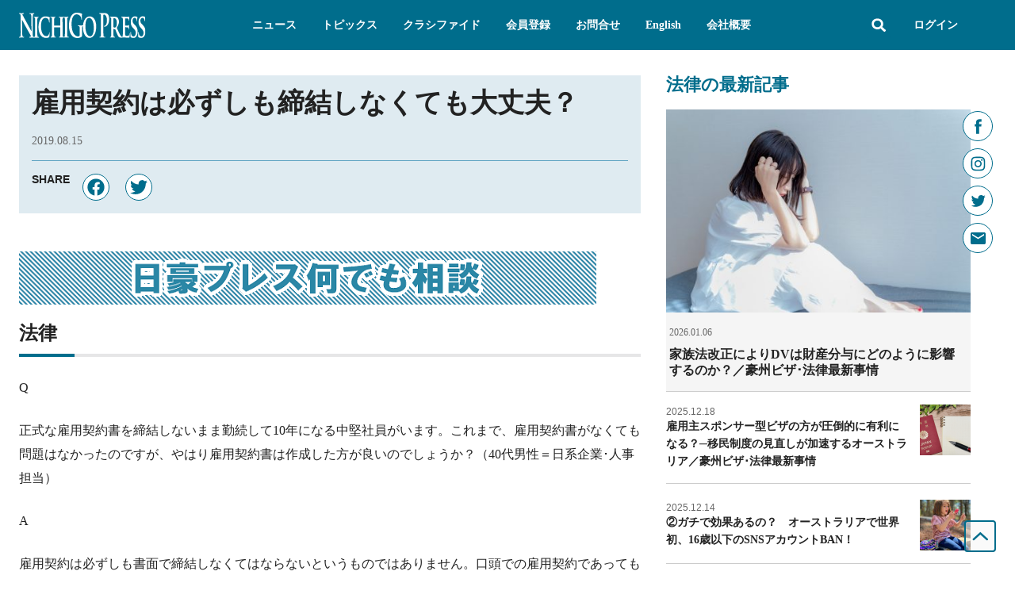

--- FILE ---
content_type: text/html; charset=UTF-8
request_url: https://nichigopress.jp/topics-item/27397/
body_size: 64285
content:
<!doctype html>
<html lang="ja">
<head>
	<meta charset="UTF-8">
	<meta name="viewport" content="width=device-width, initial-scale=1">
	<link rel="profile" href="https://gmpg.org/xfn/11">
	<meta name='robots' content='index, follow, max-image-preview:large, max-snippet:-1, max-video-preview:-1' />

	<!-- This site is optimized with the Yoast SEO plugin v26.8 - https://yoast.com/product/yoast-seo-wordpress/ -->
	<title>雇用契約は必ずしも締結しなくても大丈夫？ &#8211; トピックス | 日豪プレス - オーストラリアの生活情報サイト (NICHIGO PRESS)</title>
	<link rel="canonical" href="https://nichigopress.jp/topics-item/27397/" />
	<meta property="og:locale" content="ja_JP" />
	<meta property="og:type" content="article" />
	<meta property="og:title" content="雇用契約は必ずしも締結しなくても大丈夫？ &#8211; トピックス | 日豪プレス - オーストラリアの生活情報サイト (NICHIGO PRESS)" />
	<meta property="og:description" content="法律 Q 正式な雇用契約書を締結しないまま勤続して10年になる中堅社員がいます。これまで、雇用契約書がなくても問題はなかったのですが、やはり雇用契約書は作成した方が良いのでしょうか？（40代男性＝日系企業･人事担当） A [&hellip;]" />
	<meta property="og:url" content="https://nichigopress.jp/topics-item/27397/" />
	<meta property="og:site_name" content="NICHIGO PRESS" />
	<meta property="og:image" content="https://nichigopress.jp/wp-content/uploads/2022/03/NA1801_SODA-tobira.png" />
	<meta property="og:image:width" content="728" />
	<meta property="og:image:height" content="67" />
	<meta property="og:image:type" content="image/png" />
	<meta name="twitter:card" content="summary_large_image" />
	<script type="application/ld+json" class="yoast-schema-graph">{"@context":"https://schema.org","@graph":[{"@type":"WebPage","@id":"https://nichigopress.jp/topics-item/27397/","url":"https://nichigopress.jp/topics-item/27397/","name":"雇用契約は必ずしも締結しなくても大丈夫？ &#8211; トピックス | 日豪プレス - オーストラリアの生活情報サイト (NICHIGO PRESS)","isPartOf":{"@id":"https://nichigopress.jp/#website"},"primaryImageOfPage":{"@id":"https://nichigopress.jp/topics-item/27397/#primaryimage"},"image":{"@id":"https://nichigopress.jp/topics-item/27397/#primaryimage"},"thumbnailUrl":"https://nichigopress.jp/wp-content/uploads/2022/03/NA1801_SODA-tobira.png","datePublished":"2019-08-14T15:00:49+00:00","breadcrumb":{"@id":"https://nichigopress.jp/topics-item/27397/#breadcrumb"},"inLanguage":"ja","potentialAction":[{"@type":"ReadAction","target":["https://nichigopress.jp/topics-item/27397/"]}]},{"@type":"ImageObject","inLanguage":"ja","@id":"https://nichigopress.jp/topics-item/27397/#primaryimage","url":"https://nichigopress.jp/wp-content/uploads/2022/03/NA1801_SODA-tobira.png","contentUrl":"https://nichigopress.jp/wp-content/uploads/2022/03/NA1801_SODA-tobira.png","width":728,"height":67},{"@type":"BreadcrumbList","@id":"https://nichigopress.jp/topics-item/27397/#breadcrumb","itemListElement":[{"@type":"ListItem","position":1,"name":"Home","item":"https://nichigopress.jp/"},{"@type":"ListItem","position":2,"name":"Topics","item":"https://nichigopress.jp/topics-item/"},{"@type":"ListItem","position":3,"name":"雇用契約は必ずしも締結しなくても大丈夫？"}]},{"@type":"WebSite","@id":"https://nichigopress.jp/#website","url":"https://nichigopress.jp/","name":"NICHIGO PRESS","description":"NICHIGO PRESS | 日豪プレスが運営するオーストラリア生活総合情報サイト","publisher":{"@id":"https://nichigopress.jp/#organization"},"potentialAction":[{"@type":"SearchAction","target":{"@type":"EntryPoint","urlTemplate":"https://nichigopress.jp/?s={search_term_string}"},"query-input":{"@type":"PropertyValueSpecification","valueRequired":true,"valueName":"search_term_string"}}],"inLanguage":"ja"},{"@type":"Organization","@id":"https://nichigopress.jp/#organization","name":"NICHIGO PRESS","url":"https://nichigopress.jp/","logo":{"@type":"ImageObject","inLanguage":"ja","@id":"https://nichigopress.jp/#/schema/logo/image/","url":"https://nichigopress.jp/wp-content/uploads/2022/02/logo_fb.jpg","contentUrl":"https://nichigopress.jp/wp-content/uploads/2022/02/logo_fb.jpg","width":200,"height":200,"caption":"NICHIGO PRESS"},"image":{"@id":"https://nichigopress.jp/#/schema/logo/image/"}}]}</script>
	<!-- / Yoast SEO plugin. -->


<link rel="alternate" type="application/rss+xml" title="NICHIGO PRESS &raquo; フィード" href="https://nichigopress.jp/feed/" />
<link rel="alternate" type="application/rss+xml" title="NICHIGO PRESS &raquo; コメントフィード" href="https://nichigopress.jp/comments/feed/" />
<script id="wpp-js" src="https://nichigopress.jp/wp-content/plugins/wordpress-popular-posts/assets/js/wpp.min.js?ver=7.3.6" data-sampling="1" data-sampling-rate="8" data-api-url="https://nichigopress.jp/wp-json/wordpress-popular-posts" data-post-id="27397" data-token="07535087fb" data-lang="0" data-debug="0"></script>
<link rel="alternate" type="application/rss+xml" title="NICHIGO PRESS &raquo; 雇用契約は必ずしも締結しなくても大丈夫？ のコメントのフィード" href="https://nichigopress.jp/topics-item/27397/feed/" />
<link rel="alternate" title="oEmbed (JSON)" type="application/json+oembed" href="https://nichigopress.jp/wp-json/oembed/1.0/embed?url=https%3A%2F%2Fnichigopress.jp%2Ftopics-item%2F27397%2F" />
<link rel="alternate" title="oEmbed (XML)" type="text/xml+oembed" href="https://nichigopress.jp/wp-json/oembed/1.0/embed?url=https%3A%2F%2Fnichigopress.jp%2Ftopics-item%2F27397%2F&#038;format=xml" />
<style id='wp-img-auto-sizes-contain-inline-css'>
img:is([sizes=auto i],[sizes^="auto," i]){contain-intrinsic-size:3000px 1500px}
/*# sourceURL=wp-img-auto-sizes-contain-inline-css */
</style>
<link rel='stylesheet' id='hello-elementor-theme-style-css' href='https://nichigopress.jp/wp-content/themes/hello-elementor/assets/css/theme.css?ver=3.4.6' media='all' />
<link rel='stylesheet' id='jet-menu-hello-css' href='https://nichigopress.jp/wp-content/plugins/jet-menu/integration/themes/hello-elementor/assets/css/style.css?ver=2.4.18' media='all' />
<link rel='stylesheet' id='mp-theme-css' href='https://nichigopress.jp/wp-content/plugins/memberpress/css/ui/theme.css?ver=1.12.11' media='all' />
<link rel='stylesheet' id='mp-account-css-css' href='https://nichigopress.jp/wp-content/plugins/memberpress/css/ui/account.css?ver=1.12.11' media='all' />
<link rel='stylesheet' id='dashicons-css' href='https://nichigopress.jp/wp-includes/css/dashicons.min.css?ver=6.9' media='all' />
<link rel='stylesheet' id='mp-login-css-css' href='https://nichigopress.jp/wp-content/plugins/memberpress/css/ui/login.css?ver=1.12.11' media='all' />
<link rel='stylesheet' id='mepr-jquery-ui-smoothness-css' href='https://nichigopress.jp/wp-content/plugins/memberpress/css/vendor/jquery-ui/smoothness.min.css?ver=1.13.3' media='all' />
<link rel='stylesheet' id='jquery-ui-timepicker-addon-css' href='https://nichigopress.jp/wp-content/plugins/memberpress/css/vendor/jquery-ui-timepicker-addon.css?ver=1.12.11' media='all' />
<link rel='stylesheet' id='jquery-magnific-popup-css' href='https://nichigopress.jp/wp-content/plugins/memberpress/css/vendor/magnific-popup.min.css?ver=6.9' media='all' />
<link rel='stylesheet' id='mp-signup-css' href='https://nichigopress.jp/wp-content/plugins/memberpress/css/signup.css?ver=1.12.11' media='all' />
<link rel='stylesheet' id='mepr-zxcvbn-css-css' href='https://nichigopress.jp/wp-content/plugins/memberpress/css/zxcvbn.css?ver=6.9' media='all' />
<link rel='stylesheet' id='mp-plans-css-css' href='https://nichigopress.jp/wp-content/plugins/memberpress/css/plans.min.css?ver=1.12.11' media='all' />
<style id='wp-emoji-styles-inline-css'>

	img.wp-smiley, img.emoji {
		display: inline !important;
		border: none !important;
		box-shadow: none !important;
		height: 1em !important;
		width: 1em !important;
		margin: 0 0.07em !important;
		vertical-align: -0.1em !important;
		background: none !important;
		padding: 0 !important;
	}
/*# sourceURL=wp-emoji-styles-inline-css */
</style>
<link rel='stylesheet' id='wp-block-library-css' href='https://nichigopress.jp/wp-includes/css/dist/block-library/style.min.css?ver=6.9' media='all' />
<link rel='stylesheet' id='jet-engine-frontend-css' href='https://nichigopress.jp/wp-content/plugins/jet-engine/assets/css/frontend.css?ver=3.8.3' media='all' />
<style id='global-styles-inline-css'>
:root{--wp--preset--aspect-ratio--square: 1;--wp--preset--aspect-ratio--4-3: 4/3;--wp--preset--aspect-ratio--3-4: 3/4;--wp--preset--aspect-ratio--3-2: 3/2;--wp--preset--aspect-ratio--2-3: 2/3;--wp--preset--aspect-ratio--16-9: 16/9;--wp--preset--aspect-ratio--9-16: 9/16;--wp--preset--color--black: #000000;--wp--preset--color--cyan-bluish-gray: #abb8c3;--wp--preset--color--white: #ffffff;--wp--preset--color--pale-pink: #f78da7;--wp--preset--color--vivid-red: #cf2e2e;--wp--preset--color--luminous-vivid-orange: #ff6900;--wp--preset--color--luminous-vivid-amber: #fcb900;--wp--preset--color--light-green-cyan: #7bdcb5;--wp--preset--color--vivid-green-cyan: #00d084;--wp--preset--color--pale-cyan-blue: #8ed1fc;--wp--preset--color--vivid-cyan-blue: #0693e3;--wp--preset--color--vivid-purple: #9b51e0;--wp--preset--gradient--vivid-cyan-blue-to-vivid-purple: linear-gradient(135deg,rgb(6,147,227) 0%,rgb(155,81,224) 100%);--wp--preset--gradient--light-green-cyan-to-vivid-green-cyan: linear-gradient(135deg,rgb(122,220,180) 0%,rgb(0,208,130) 100%);--wp--preset--gradient--luminous-vivid-amber-to-luminous-vivid-orange: linear-gradient(135deg,rgb(252,185,0) 0%,rgb(255,105,0) 100%);--wp--preset--gradient--luminous-vivid-orange-to-vivid-red: linear-gradient(135deg,rgb(255,105,0) 0%,rgb(207,46,46) 100%);--wp--preset--gradient--very-light-gray-to-cyan-bluish-gray: linear-gradient(135deg,rgb(238,238,238) 0%,rgb(169,184,195) 100%);--wp--preset--gradient--cool-to-warm-spectrum: linear-gradient(135deg,rgb(74,234,220) 0%,rgb(151,120,209) 20%,rgb(207,42,186) 40%,rgb(238,44,130) 60%,rgb(251,105,98) 80%,rgb(254,248,76) 100%);--wp--preset--gradient--blush-light-purple: linear-gradient(135deg,rgb(255,206,236) 0%,rgb(152,150,240) 100%);--wp--preset--gradient--blush-bordeaux: linear-gradient(135deg,rgb(254,205,165) 0%,rgb(254,45,45) 50%,rgb(107,0,62) 100%);--wp--preset--gradient--luminous-dusk: linear-gradient(135deg,rgb(255,203,112) 0%,rgb(199,81,192) 50%,rgb(65,88,208) 100%);--wp--preset--gradient--pale-ocean: linear-gradient(135deg,rgb(255,245,203) 0%,rgb(182,227,212) 50%,rgb(51,167,181) 100%);--wp--preset--gradient--electric-grass: linear-gradient(135deg,rgb(202,248,128) 0%,rgb(113,206,126) 100%);--wp--preset--gradient--midnight: linear-gradient(135deg,rgb(2,3,129) 0%,rgb(40,116,252) 100%);--wp--preset--font-size--small: 13px;--wp--preset--font-size--medium: 20px;--wp--preset--font-size--large: 36px;--wp--preset--font-size--x-large: 42px;--wp--preset--spacing--20: 0.44rem;--wp--preset--spacing--30: 0.67rem;--wp--preset--spacing--40: 1rem;--wp--preset--spacing--50: 1.5rem;--wp--preset--spacing--60: 2.25rem;--wp--preset--spacing--70: 3.38rem;--wp--preset--spacing--80: 5.06rem;--wp--preset--shadow--natural: 6px 6px 9px rgba(0, 0, 0, 0.2);--wp--preset--shadow--deep: 12px 12px 50px rgba(0, 0, 0, 0.4);--wp--preset--shadow--sharp: 6px 6px 0px rgba(0, 0, 0, 0.2);--wp--preset--shadow--outlined: 6px 6px 0px -3px rgb(255, 255, 255), 6px 6px rgb(0, 0, 0);--wp--preset--shadow--crisp: 6px 6px 0px rgb(0, 0, 0);}:root { --wp--style--global--content-size: 800px;--wp--style--global--wide-size: 1200px; }:where(body) { margin: 0; }.wp-site-blocks > .alignleft { float: left; margin-right: 2em; }.wp-site-blocks > .alignright { float: right; margin-left: 2em; }.wp-site-blocks > .aligncenter { justify-content: center; margin-left: auto; margin-right: auto; }:where(.wp-site-blocks) > * { margin-block-start: 24px; margin-block-end: 0; }:where(.wp-site-blocks) > :first-child { margin-block-start: 0; }:where(.wp-site-blocks) > :last-child { margin-block-end: 0; }:root { --wp--style--block-gap: 24px; }:root :where(.is-layout-flow) > :first-child{margin-block-start: 0;}:root :where(.is-layout-flow) > :last-child{margin-block-end: 0;}:root :where(.is-layout-flow) > *{margin-block-start: 24px;margin-block-end: 0;}:root :where(.is-layout-constrained) > :first-child{margin-block-start: 0;}:root :where(.is-layout-constrained) > :last-child{margin-block-end: 0;}:root :where(.is-layout-constrained) > *{margin-block-start: 24px;margin-block-end: 0;}:root :where(.is-layout-flex){gap: 24px;}:root :where(.is-layout-grid){gap: 24px;}.is-layout-flow > .alignleft{float: left;margin-inline-start: 0;margin-inline-end: 2em;}.is-layout-flow > .alignright{float: right;margin-inline-start: 2em;margin-inline-end: 0;}.is-layout-flow > .aligncenter{margin-left: auto !important;margin-right: auto !important;}.is-layout-constrained > .alignleft{float: left;margin-inline-start: 0;margin-inline-end: 2em;}.is-layout-constrained > .alignright{float: right;margin-inline-start: 2em;margin-inline-end: 0;}.is-layout-constrained > .aligncenter{margin-left: auto !important;margin-right: auto !important;}.is-layout-constrained > :where(:not(.alignleft):not(.alignright):not(.alignfull)){max-width: var(--wp--style--global--content-size);margin-left: auto !important;margin-right: auto !important;}.is-layout-constrained > .alignwide{max-width: var(--wp--style--global--wide-size);}body .is-layout-flex{display: flex;}.is-layout-flex{flex-wrap: wrap;align-items: center;}.is-layout-flex > :is(*, div){margin: 0;}body .is-layout-grid{display: grid;}.is-layout-grid > :is(*, div){margin: 0;}body{padding-top: 0px;padding-right: 0px;padding-bottom: 0px;padding-left: 0px;}a:where(:not(.wp-element-button)){text-decoration: underline;}:root :where(.wp-element-button, .wp-block-button__link){background-color: #32373c;border-width: 0;color: #fff;font-family: inherit;font-size: inherit;font-style: inherit;font-weight: inherit;letter-spacing: inherit;line-height: inherit;padding-top: calc(0.667em + 2px);padding-right: calc(1.333em + 2px);padding-bottom: calc(0.667em + 2px);padding-left: calc(1.333em + 2px);text-decoration: none;text-transform: inherit;}.has-black-color{color: var(--wp--preset--color--black) !important;}.has-cyan-bluish-gray-color{color: var(--wp--preset--color--cyan-bluish-gray) !important;}.has-white-color{color: var(--wp--preset--color--white) !important;}.has-pale-pink-color{color: var(--wp--preset--color--pale-pink) !important;}.has-vivid-red-color{color: var(--wp--preset--color--vivid-red) !important;}.has-luminous-vivid-orange-color{color: var(--wp--preset--color--luminous-vivid-orange) !important;}.has-luminous-vivid-amber-color{color: var(--wp--preset--color--luminous-vivid-amber) !important;}.has-light-green-cyan-color{color: var(--wp--preset--color--light-green-cyan) !important;}.has-vivid-green-cyan-color{color: var(--wp--preset--color--vivid-green-cyan) !important;}.has-pale-cyan-blue-color{color: var(--wp--preset--color--pale-cyan-blue) !important;}.has-vivid-cyan-blue-color{color: var(--wp--preset--color--vivid-cyan-blue) !important;}.has-vivid-purple-color{color: var(--wp--preset--color--vivid-purple) !important;}.has-black-background-color{background-color: var(--wp--preset--color--black) !important;}.has-cyan-bluish-gray-background-color{background-color: var(--wp--preset--color--cyan-bluish-gray) !important;}.has-white-background-color{background-color: var(--wp--preset--color--white) !important;}.has-pale-pink-background-color{background-color: var(--wp--preset--color--pale-pink) !important;}.has-vivid-red-background-color{background-color: var(--wp--preset--color--vivid-red) !important;}.has-luminous-vivid-orange-background-color{background-color: var(--wp--preset--color--luminous-vivid-orange) !important;}.has-luminous-vivid-amber-background-color{background-color: var(--wp--preset--color--luminous-vivid-amber) !important;}.has-light-green-cyan-background-color{background-color: var(--wp--preset--color--light-green-cyan) !important;}.has-vivid-green-cyan-background-color{background-color: var(--wp--preset--color--vivid-green-cyan) !important;}.has-pale-cyan-blue-background-color{background-color: var(--wp--preset--color--pale-cyan-blue) !important;}.has-vivid-cyan-blue-background-color{background-color: var(--wp--preset--color--vivid-cyan-blue) !important;}.has-vivid-purple-background-color{background-color: var(--wp--preset--color--vivid-purple) !important;}.has-black-border-color{border-color: var(--wp--preset--color--black) !important;}.has-cyan-bluish-gray-border-color{border-color: var(--wp--preset--color--cyan-bluish-gray) !important;}.has-white-border-color{border-color: var(--wp--preset--color--white) !important;}.has-pale-pink-border-color{border-color: var(--wp--preset--color--pale-pink) !important;}.has-vivid-red-border-color{border-color: var(--wp--preset--color--vivid-red) !important;}.has-luminous-vivid-orange-border-color{border-color: var(--wp--preset--color--luminous-vivid-orange) !important;}.has-luminous-vivid-amber-border-color{border-color: var(--wp--preset--color--luminous-vivid-amber) !important;}.has-light-green-cyan-border-color{border-color: var(--wp--preset--color--light-green-cyan) !important;}.has-vivid-green-cyan-border-color{border-color: var(--wp--preset--color--vivid-green-cyan) !important;}.has-pale-cyan-blue-border-color{border-color: var(--wp--preset--color--pale-cyan-blue) !important;}.has-vivid-cyan-blue-border-color{border-color: var(--wp--preset--color--vivid-cyan-blue) !important;}.has-vivid-purple-border-color{border-color: var(--wp--preset--color--vivid-purple) !important;}.has-vivid-cyan-blue-to-vivid-purple-gradient-background{background: var(--wp--preset--gradient--vivid-cyan-blue-to-vivid-purple) !important;}.has-light-green-cyan-to-vivid-green-cyan-gradient-background{background: var(--wp--preset--gradient--light-green-cyan-to-vivid-green-cyan) !important;}.has-luminous-vivid-amber-to-luminous-vivid-orange-gradient-background{background: var(--wp--preset--gradient--luminous-vivid-amber-to-luminous-vivid-orange) !important;}.has-luminous-vivid-orange-to-vivid-red-gradient-background{background: var(--wp--preset--gradient--luminous-vivid-orange-to-vivid-red) !important;}.has-very-light-gray-to-cyan-bluish-gray-gradient-background{background: var(--wp--preset--gradient--very-light-gray-to-cyan-bluish-gray) !important;}.has-cool-to-warm-spectrum-gradient-background{background: var(--wp--preset--gradient--cool-to-warm-spectrum) !important;}.has-blush-light-purple-gradient-background{background: var(--wp--preset--gradient--blush-light-purple) !important;}.has-blush-bordeaux-gradient-background{background: var(--wp--preset--gradient--blush-bordeaux) !important;}.has-luminous-dusk-gradient-background{background: var(--wp--preset--gradient--luminous-dusk) !important;}.has-pale-ocean-gradient-background{background: var(--wp--preset--gradient--pale-ocean) !important;}.has-electric-grass-gradient-background{background: var(--wp--preset--gradient--electric-grass) !important;}.has-midnight-gradient-background{background: var(--wp--preset--gradient--midnight) !important;}.has-small-font-size{font-size: var(--wp--preset--font-size--small) !important;}.has-medium-font-size{font-size: var(--wp--preset--font-size--medium) !important;}.has-large-font-size{font-size: var(--wp--preset--font-size--large) !important;}.has-x-large-font-size{font-size: var(--wp--preset--font-size--x-large) !important;}
:root :where(.wp-block-pullquote){font-size: 1.5em;line-height: 1.6;}
/*# sourceURL=global-styles-inline-css */
</style>
<link rel='stylesheet' id='netwise-custom-css-css' href='https://nichigopress.jp/wp-content/plugins/netwise/assets/custom.css?ver=1.0.26' media='all' />
<link rel='stylesheet' id='hello-elementor-css' href='https://nichigopress.jp/wp-content/themes/hello-elementor/assets/css/reset.css?ver=3.4.6' media='all' />
<link rel='stylesheet' id='jet-fb-option-field-select-css' href='https://nichigopress.jp/wp-content/plugins/jetformbuilder/modules/option-field/assets/build/select.css?ver=0edd78a6f12e2b918b82' media='all' />
<link rel='stylesheet' id='jet-fb-option-field-checkbox-css' href='https://nichigopress.jp/wp-content/plugins/jetformbuilder/modules/option-field/assets/build/checkbox.css?ver=6e25adbbae5a5d1bb65e' media='all' />
<link rel='stylesheet' id='jet-fb-option-field-radio-css' href='https://nichigopress.jp/wp-content/plugins/jetformbuilder/modules/option-field/assets/build/radio.css?ver=7c6d0d4d7df91e6bd6a4' media='all' />
<link rel='stylesheet' id='jet-fb-advanced-choices-css' href='https://nichigopress.jp/wp-content/plugins/jetformbuilder/modules/advanced-choices/assets/build/main.css?ver=ca05550a7cac3b9b55a3' media='all' />
<link rel='stylesheet' id='jet-fb-wysiwyg-css' href='https://nichigopress.jp/wp-content/plugins/jetformbuilder/modules/wysiwyg/assets/build/wysiwyg.css?ver=5a4d16fb6d7a94700261' media='all' />
<link rel='stylesheet' id='jet-fb-switcher-css' href='https://nichigopress.jp/wp-content/plugins/jetformbuilder/modules/switcher/assets/build/switcher.css?ver=06c887a8b9195e5a119d' media='all' />
<link rel='stylesheet' id='jet-menu-public-styles-css' href='https://nichigopress.jp/wp-content/plugins/jet-menu/assets/public/css/public.css?ver=2.4.18' media='all' />
<link rel='stylesheet' id='dflip-style-css' href='https://nichigopress.jp/wp-content/plugins/3d-flipbook-dflip-lite/assets/css/dflip.min.css?ver=2.4.20' media='all' />
<link rel='stylesheet' id='elementor-frontend-css' href='https://nichigopress.jp/wp-content/plugins/elementor/assets/css/frontend.min.css?ver=3.34.3' media='all' />
<link rel='stylesheet' id='widget-menu-anchor-css' href='https://nichigopress.jp/wp-content/plugins/elementor/assets/css/widget-menu-anchor.min.css?ver=3.34.3' media='all' />
<link rel='stylesheet' id='widget-social-icons-css' href='https://nichigopress.jp/wp-content/plugins/elementor/assets/css/widget-social-icons.min.css?ver=3.34.3' media='all' />
<link rel='stylesheet' id='e-apple-webkit-css' href='https://nichigopress.jp/wp-content/plugins/elementor/assets/css/conditionals/apple-webkit.min.css?ver=3.34.3' media='all' />
<link rel='stylesheet' id='widget-image-css' href='https://nichigopress.jp/wp-content/plugins/elementor/assets/css/widget-image.min.css?ver=3.34.3' media='all' />
<link rel='stylesheet' id='widget-search-form-css' href='https://nichigopress.jp/wp-content/plugins/elementor-pro/assets/css/widget-search-form.min.css?ver=3.34.3' media='all' />
<link rel='stylesheet' id='widget-nav-menu-css' href='https://nichigopress.jp/wp-content/plugins/elementor-pro/assets/css/widget-nav-menu.min.css?ver=3.34.3' media='all' />
<link rel='stylesheet' id='jet-elements-css' href='https://nichigopress.jp/wp-content/plugins/jet-elements/assets/css/jet-elements.css?ver=2.8.0.1' media='all' />
<link rel='stylesheet' id='jet-dropbar-css' href='https://nichigopress.jp/wp-content/plugins/jet-elements/assets/css/addons/jet-dropbar.css?ver=2.8.0.1' media='all' />
<link rel='stylesheet' id='widget-heading-css' href='https://nichigopress.jp/wp-content/plugins/elementor/assets/css/widget-heading.min.css?ver=3.34.3' media='all' />
<link rel='stylesheet' id='widget-image-box-css' href='https://nichigopress.jp/wp-content/plugins/elementor/assets/css/widget-image-box.min.css?ver=3.34.3' media='all' />
<link rel='stylesheet' id='widget-icon-list-css' href='https://nichigopress.jp/wp-content/plugins/elementor/assets/css/widget-icon-list.min.css?ver=3.34.3' media='all' />
<link rel='stylesheet' id='widget-post-info-css' href='https://nichigopress.jp/wp-content/plugins/elementor-pro/assets/css/widget-post-info.min.css?ver=3.34.3' media='all' />
<link rel='stylesheet' id='widget-divider-css' href='https://nichigopress.jp/wp-content/plugins/elementor/assets/css/widget-divider.min.css?ver=3.34.3' media='all' />
<link rel='stylesheet' id='widget-share-buttons-css' href='https://nichigopress.jp/wp-content/plugins/elementor-pro/assets/css/widget-share-buttons.min.css?ver=3.34.3' media='all' />
<link rel='stylesheet' id='widget-spacer-css' href='https://nichigopress.jp/wp-content/plugins/elementor/assets/css/widget-spacer.min.css?ver=3.34.3' media='all' />
<link rel='stylesheet' id='elementor-post-15-css' href='https://nichigopress.jp/wp-content/uploads/elementor/css/post-15.css?ver=1769652476' media='all' />
<link rel='stylesheet' id='elementor-post-262-css' href='https://nichigopress.jp/wp-content/uploads/elementor/css/post-262.css?ver=1769652476' media='all' />
<link rel='stylesheet' id='elementor-post-358-css' href='https://nichigopress.jp/wp-content/uploads/elementor/css/post-358.css?ver=1769652476' media='all' />
<link rel='stylesheet' id='elementor-post-359-css' href='https://nichigopress.jp/wp-content/uploads/elementor/css/post-359.css?ver=1769652477' media='all' />
<link rel='stylesheet' id='elementor-post-361-css' href='https://nichigopress.jp/wp-content/uploads/elementor/css/post-361.css?ver=1769652477' media='all' />
<link rel='stylesheet' id='elementor-post-7787-css' href='https://nichigopress.jp/wp-content/uploads/elementor/css/post-7787.css?ver=1769652513' media='all' />
<link rel='stylesheet' id='elementor-post-4885-css' href='https://nichigopress.jp/wp-content/uploads/elementor/css/post-4885.css?ver=1769652477' media='all' />
<link rel='stylesheet' id='elementor-post-4884-css' href='https://nichigopress.jp/wp-content/uploads/elementor/css/post-4884.css?ver=1769652479' media='all' />
<link rel='stylesheet' id='ecs-styles-css' href='https://nichigopress.jp/wp-content/plugins/ele-custom-skin/assets/css/ecs-style.css?ver=3.1.9' media='all' />
<link rel='stylesheet' id='elementor-post-566-css' href='https://nichigopress.jp/wp-content/uploads/elementor/css/post-566.css?ver=1753890636' media='all' />
<link rel='stylesheet' id='elementor-post-4805-css' href='https://nichigopress.jp/wp-content/uploads/elementor/css/post-4805.css?ver=1643906486' media='all' />
<link rel='stylesheet' id='elementor-post-7378-css' href='https://nichigopress.jp/wp-content/uploads/elementor/css/post-7378.css?ver=1644256026' media='all' />
<script src="https://nichigopress.jp/wp-includes/js/jquery/jquery.min.js?ver=3.7.1" id="jquery-core-js"></script>
<script src="https://nichigopress.jp/wp-includes/js/jquery/jquery-migrate.min.js?ver=3.4.1" id="jquery-migrate-js"></script>
<script src="https://nichigopress.jp/wp-includes/js/underscore.min.js?ver=1.13.7" id="underscore-js"></script>
<script src="https://nichigopress.jp/wp-includes/js/dist/hooks.min.js?ver=dd5603f07f9220ed27f1" id="wp-hooks-js"></script>
<script src="https://nichigopress.jp/wp-includes/js/dist/i18n.min.js?ver=c26c3dc7bed366793375" id="wp-i18n-js"></script>
<script id="wp-i18n-js-after">
wp.i18n.setLocaleData( { 'text direction\u0004ltr': [ 'ltr' ] } );
//# sourceURL=wp-i18n-js-after
</script>
<script src="https://nichigopress.jp/wp-content/plugins/memberpress/js/login.js?ver=1.12.11" id="mepr-login-js-js"></script>
<script src="https://nichigopress.jp/wp-content/plugins/memberpress/js/vendor/jquery.magnific-popup.min.js?ver=6.9" id="jquery-magnific-popup-js"></script>
<script src="https://nichigopress.jp/wp-content/plugins/memberpress/js/vendor/jquery.payment.js?ver=1.12.11" id="jquery.payment-js"></script>
<script src="https://nichigopress.jp/wp-content/plugins/memberpress/js/validate.js?ver=1.12.11" id="mp-validate-js"></script>
<script id="mp-i18n-js-extra">
var MeprI18n = {"states":{"AU":{"ACT":"\u30aa\u30fc\u30b9\u30c8\u30e9\u30ea\u30a2\u9996\u90fd\u7279\u5225\u5730\u57df","NSW":"\u30cb\u30e5\u30fc\u30b5\u30a6\u30b9\u30a6\u30a7\u30fc\u30eb\u30ba\u5dde","NT":"\u30ce\u30fc\u30b6\u30f3\u30fb\u30c6\u30ea\u30c8\u30ea\u30fc","QLD":"\u30af\u30a4\u30fc\u30f3\u30ba\u30e9\u30f3\u30c9","SA":"\u5357\u30aa\u30fc\u30b9\u30c8\u30e9\u30ea\u30a2","TAS":"\u30bf\u30b9\u30de\u30cb\u30a2","VIC":"\u30d3\u30af\u30c8\u30ea\u30a2","WA":"\u897f\u30aa\u30fc\u30b9\u30c8\u30e9\u30ea\u30a2"},"PT":{"AC":"\u30a2\u30be\u30ec\u30b9\u8af8\u5cf6","AG":"\u30a2\u30eb\u30ac\u30eb\u30f4\u30a7","AT":"\u30a2\u30ec\u30f3\u30c6\u30fc\u30b8\u30e7","CE":"\u30bb\u30f3\u30c8\u30ed\u5730\u65b9 (\u30dd\u30eb\u30c8\u30ac\u30eb)","LT":"\u30ea\u30b9\u30dc\u30f3","MD":"\u30de\u30c7\u30a4\u30e9\u8af8\u5cf6","NO":"\u30ce\u30eb\u30c6 (\u30dd\u30eb\u30c8\u30ac\u30eb)"},"TH":{"TH-37":"\u30a2\u30e0\u30ca\u30fc\u30c8\u30c1\u30e3\u30eb\u30fc\u30f3\u770c","TH-15":"\u30a2\u30fc\u30f3\u30c8\u30fc\u30f3\u770c","TH-14":"\u30c6\u30fc\u30b5\u30d0\u30fc\u30f3\u30ca\u30b3\u30fc\u30f3\u30fb\u30d7\u30e9\u30ca\u30b3\u30fc\u30f3\u30b7\u30fc\u30a2\u30e6\u30c3\u30bf\u30e4\u30fc","TH-10":"\u30d0\u30f3\u30b3\u30af","TH-38":"\u30d6\u30f3\u30ab\u30fc\u30f3\u770c","TH-31":"\u30d6\u30ea\u30fc\u30e9\u30e0\u770c","TH-24":"\u30c1\u30e3\u30c1\u30e5\u30fc\u30f3\u30b5\u30aa\u770c","TH-18":"\u30c1\u30e3\u30a4\u30ca\u30fc\u30c8\u770c","TH-36":"\u30c1\u30e3\u30a4\u30e4\u30d7\u30fc\u30e0\u770c","TH-22":"\u30c1\u30e3\u30f3\u30bf\u30d6\u30ea\u30fc\u770c","TH-50":"\u30c1\u30a8\u30f3\u30de\u30a4\u770c","TH-57":"\u30c1\u30a8\u30f3\u30e9\u30fc\u30a4\u770c","TH-20":"\u30c1\u30e7\u30f3\u30d6\u30ea\u30fc\u770c","TH-86":"\u30c1\u30e5\u30e0\u30dd\u30fc\u30f3\u770c","TH-46":"\u30ab\u30fc\u30e9\u30b7\u30f3\u770c","TH-62":"\u30ab\u30e0\u30da\u30fc\u30f3\u30da\u30c3\u30c8\u770c","TH-71":"\u30ab\u30fc\u30f3\u30c1\u30e3\u30ca\u30d6\u30ea\u30fc\u770c","TH-40":"\u30b3\u30fc\u30f3\u30b1\u30f3\u770c","TH-81":"\u30af\u30e9\u30d3\u30fc\u770c","TH-52":"\u30e9\u30e0\u30d1\u30fc\u30f3\u770c","TH-51":"\u30e9\u30e0\u30d7\u30fc\u30f3\u770c","TH-42":"\u30eb\u30fc\u30a4\u770c","TH-16":"\u30ed\u30c3\u30d6\u30ea\u30fc\u770c","TH-58":"\u30e1\u30fc\u30db\u30f3\u30bd\u30fc\u30f3\u770c","TH-44":"\u30de\u30cf\u30fc\u30b5\u30fc\u30e9\u30ab\u30fc\u30e0\u770c","TH-49":"\u30e0\u30c3\u30af\u30c0\u30fc\u30cf\u30fc\u30f3\u770c","TH-26":"\u30ca\u30b3\u30fc\u30f3\u30ca\u30fc\u30e8\u30c3\u30af\u770c","TH-73":"\u30ca\u30b3\u30fc\u30f3\u30d1\u30ce\u30e0\u770c","TH-48":"\u30ca\u30b3\u30fc\u30f3\u30d1\u30ce\u30e0\u770c","TH-30":"\u30ca\u30b3\u30fc\u30f3\u30e9\u30fc\u30c1\u30e3\u30b7\u30fc\u30de\u30fc\u770c","TH-60":"\u30ca\u30b3\u30fc\u30f3\u30b5\u30ef\u30f3\u770c","TH-80":"\u30ca\u30b3\u30fc\u30f3\u30b7\u30fc\u30bf\u30f3\u30de\u30e9\u30fc\u30c8\u770c","TH-55":"\u30ca\u30fc\u30f3\u770c","TH-96":"\u30ca\u30e9\u30fc\u30c6\u30a3\u30ef\u30fc\u30c8\u770c","TH-39":"\u30ce\u30fc\u30f3\u30d6\u30ef\u30e9\u30e0\u30d7\u30fc\u770c","TH-43":"\u30ce\u30fc\u30f3\u30ab\u30fc\u30a4\u770c","TH-12":"\u30ce\u30f3\u30bf\u30d6\u30ea\u30fc\u770c","TH-13":"\u30d1\u30c8\u30a5\u30e0\u30bf\u30fc\u30cb\u30fc\u770c","TH-94":"\u30d1\u30c3\u30bf\u30fc\u30cb\u30fc\u770c","TH-82":"\u30d1\u30f3\u30ac\u30fc\u770c","TH-93":"\u30d1\u30c3\u30bf\u30eb\u30f3\u770c","TH-56":"\u30d1\u30e4\u30aa\u770c","TH-67":"\u30da\u30c3\u30c1\u30e3\u30d6\u30fc\u30f3\u770c","TH-76":"\u30da\u30c3\u30c1\u30e3\u30d6\u30ea\u30fc\u770c","TH-66":"\u30d4\u30c1\u30c3\u30c8\u770c","TH-65":"\u30d4\u30c3\u30b5\u30cc\u30ed\u30fc\u30af\u770c","TH-54":"\u30d7\u30ec\u30fc\u770c","TH-83":"\u30d7\u30fc\u30b1\u30c3\u30c8\u770c","TH-25":"\u30d7\u30e9\u30fc\u30c1\u30fc\u30f3\u30d6\u30ea\u30fc\u770c","TH-77":"\u30d7\u30e9\u30c1\u30e5\u30ef\u30c3\u30d7\u30ad\u30fc\u30ea\u30fc\u30ab\u30f3\u770c","TH-85":"\u30e9\u30ce\u30fc\u30f3","TH-70":"\u30e9\u30fc\u30c1\u30e3\u30d6\u30ea\u30fc\u770c","TH-21":"\u30e9\u30e8\u30fc\u30f3\u770c","TH-45":"\u30ed\u30fc\u30a4\u30a8\u30c3\u30c8\u770c","TH-27":"\u30b5\u30b1\u30fc\u30aa\u770c","TH-47":"\u30b5\u30b3\u30f3\u30ca\u30b3\u30fc\u30f3\u770c","TH-11":"\u30b5\u30e0\u30c3\u30c8\u30d7\u30e9\u30fc\u30ab\u30fc\u30f3\u770c","TH-74":"\u30b5\u30e0\u30c3\u30c8\u30b5\u30fc\u30b3\u30fc\u30f3\u770c","TH-75":"\u30b5\u30e0\u30c3\u30c8\u30bd\u30f3\u30af\u30e9\u30fc\u30e0\u770c","TH-19":"\u30b5\u30e9\u30d6\u30ea\u30fc\u770c","TH-91":"\u30b5\u30c8\u30a5\u30fc\u30f3\u770c","TH-17":"\u30b7\u30f3\u30d6\u30ea\u30fc\u770c","TH-33":"\u30b7\u30fc\u30b5\u30b1\u30fc\u30c8\u770c","TH-90":"\u30bd\u30f3\u30af\u30e9\u30fc\u770c","TH-64":"\u30b9\u30b3\u30fc\u30bf\u30a4\u738b\u671d","TH-72":"\u30b9\u30d1\u30f3\u30d6\u30ea\u30fc\u770c","TH-84":"\u30b9\u30e9\u30fc\u30c8\u30bf\u30fc\u30cb\u30fc\u770c","TH-32":"\u30b9\u30ea\u30f3\u770c","TH-63":"\u30bf\u30fc\u30af\u770c","TH-92":"\u30c6\u30fc\u30b5\u30d0\u30fc\u30f3\u30ca\u30b3\u30fc\u30f3\u30fb\u30c8\u30e9\u30f3","TH-23":"\u30c8\u30e9\u30fc\u30c8\u770c","TH-34":"\u30c6\u30fc\u30b5\u30d0\u30fc\u30f3\u30ca\u30b3\u30fc\u30f3\u30fb\u30a6\u30dc\u30f3\u30e9\u30fc\u30c1\u30e3\u30bf\u30fc\u30cb\u30fc","TH-41":"\u30c6\u30fc\u30b5\u30d0\u30fc\u30f3\u30ca\u30b3\u30fc\u30f3\u30fb\u30a6\u30c9\u30fc\u30f3\u30bf\u30fc\u30cb\u30fc","TH-61":"\u30a6\u30bf\u30a4\u30bf\u30fc\u30cb\u30fc\u770c","TH-53":"\u30a6\u30c3\u30bf\u30e9\u30c7\u30a3\u30c3\u30c8\u770c","TH-95":"\u30e4\u30e9\u30fc\u770c","TH-35":"\u30e4\u30bd\u30fc\u30c8\u30fc\u30f3\u770c"},"CA":{"AB":"\u30a2\u30eb\u30d0\u30fc\u30bf\u5dde","BC":"\u30d6\u30ea\u30c6\u30a3\u30c3\u30b7\u30e5\u30b3\u30ed\u30f3\u30d3\u30a2\u5dde","MB":"\u30de\u30cb\u30c8\u30d0\u5dde","NB":"\u30cb\u30e5\u30fc\u30d6\u30e9\u30f3\u30ba\u30a6\u30a3\u30c3\u30af\u5dde","NL":"\u30cb\u30e5\u30fc\u30d5\u30a1\u30f3\u30c9\u30e9\u30f3\u30c9","NT":"\u30ce\u30fc\u30b9\u30a6\u30a7\u30b9\u30c8\u6e96\u5dde","NS":"\u30ce\u30d0\u30b9\u30b3\u30b7\u30a2\u5dde","NU":"\u30cc\u30ca\u30d6\u30c8\u5dde","ON":"\u30aa\u30f3\u30bf\u30ea\u30aa\u5dde","PE":"\u30d7\u30ea\u30f3\u30b9\u30a8\u30c9\u30ef\u30fc\u30c9\u30a2\u30a4\u30e9\u30f3\u30c9\u5dde","QC":"\u30b1\u30d9\u30c3\u30af","SK":"\u30b5\u30b9\u30ab\u30c1\u30e5\u30ef\u30f3\u5dde","YT":"\u30e6\u30fc\u30b3\u30f3\u6e96\u5dde"},"NP":{"ILL":"\u30a4\u30e9\u30fc\u30e0\u90e1","JHA":"\u30b8\u30e3\u30d1","PAN":"\u30d1\u30f3\u30c1\u30bf\u30eb","TAP":"\u30bf\u30d7\u30ec\u30b8\u30e5\u30f3\u90e1","BHO":"\u30dc\u30b8\u30d7\u30eb","DKA":"\u30c0\u30f3\u30af\u30bf","MOR":"\u30e2\u30e9\u30f3\u90e1","SUN":"\u30b9\u30f3\u30b5\u30ea","SAN":"\u30b5\u30f3\u30af\u30ef\u30b5\u30d0\u30fc\u90e1","TER":"\u30c6\u30e9\u30c8\u30a5\u30e0","KHO":"\u30b3\u30fc\u30bf\u30f3\u90e1","OKH":"\u30aa\u30ab\u30eb\u30c9\u30a5\u30f3\u30ac","SAP":"\u30b5\u30d7\u30bf\u30ea","SIR":"\u30b7\u30e9\u30cf\u5730\u533a","SOL":"\u30bd\u30f3\u30af\u30eb\u30d6","UDA":"\u30a6\u30c0\u30a4\u30d7\u30eb\u90e1","DHA":"\u30c0\u30cc\u30b7\u30e3\u90e1","DLK":"\u30c9\u30e9\u30ab\u90e1","MOH":"\u30de\u30db\u30c3\u30bf\u30ea\u90e1","RAM":"\u30e9\u30e1\u30c1\u30e3\u30fc\u30d7\u90e1","SAR":"\u30b5\u30eb\u30e9\u30d2","SIN":"\u30b7\u30f3\u30c9\u30a5\u30ea\u90e1","BHA":"\u30d0\u30af\u30bf\u30d7\u30eb","DHD":"\u30c0\u30fc\u30c7\u30a3\u30f3\u90e1","KTM":"\u30ab\u30c8\u30de\u30f3\u30ba","KAV":"\u30ab\u30fc\u30d6\u30ec\u30fb\u30d1\u30e9\u30f3\u30c1\u30e7\u30fc\u30af\u90e1","LAL":"\u30d1\u30bf\u30f3 (\u30cd\u30d1\u30fc\u30eb)","NUW":"\u30cc\u30ef\u30b3\u30fc\u30c8\u90e1","RAS":"\u30e9\u30b9\u30ef\u90e1","SPC":"\u30b7\u30f3\u30c9\u30a5\u30fb\u30d1\u30eb\u30c1\u30e7\u30fc\u30af\u90e1","BAR":"\u30d0\u30e9\u5730\u533a","CHI":"\u30c1\u30c8\u30ef\u30f3\u56fd\u7acb\u516c\u5712","MAK":"\u30de\u30af\u30ef\u30f3\u30d7\u30eb\u90e1","PAR":"\u30d1\u30eb\u30b5","RAU":"\u30e9\u30a6\u30bf\u30cf\u30c8","GOR":"\u30b4\u30eb\u30ab","KAS":"\u30ab\u30b9\u30ad","LAM":"\u30e9\u30e0\u30b8\u30e5\u30f3","MAN":"\u30de\u30ca\u30f3","SYN":"\u30b7\u30e3\u30f3\u30b8\u30e3\u30fc\u90e1","TAN":"\u30bf\u30ca\u30d5\u30f3\u90e1","BAG":"Baglung","PBT":"\u30d1\u30eb\u30d0\u30c8\u90e1","MUS":"\u30e0\u30b9\u30bf\u30f3\u90e1","MYG":"\u30df\u30e3\u30b0\u30c7\u30a3\u90e1","AGR":"\u30a2\u30eb\u30ac\u30ab\u30f3\u30c1\u30fc\u90e1","GUL":"\u30b0\u30eb\u30df\u90e1","KAP":"\u30ab\u30d4\u30e9\u57ce","NAW":"\u30ca\u30ef\u30eb\u30d1\u30e9\u30fc\u30b7\u90e1","PAL":"\u30d1\u30eb\u30d1\u90e1","RUP":"\u30eb\u30fc\u30d1\u30f3\u30c7\u30d2\u90e1","DAN":"\u30c0\u30fc\u30f3\u30fb\u30c7\u30a6\u30af\u30ea\u90e1","PYU":"\u30d4\u30e5\u30fc\u30bf\u30f3\u90e1","ROL":"\u30ed\u30eb\u30d1\u90e1","RUK":"\u30eb\u30af\u30e0\u90e1","SAL":"\u30b5\u30ea\u30e3\u30fc\u30f3\u90e1","BAN":"\u30d0\u30f3\u30af","BDA":"\u30d0\u30eb\u30c7\u30a3\u30e4\u5730\u533a","DAI":"\u30c0\u30a4\u30ec\u30af\u90e1","JAJ":"\u30b8\u30e3\u30fc\u30b8\u30e3\u30eb\u30b3\u30fc\u30c8\u90e1","SUR":"\u30b9\u30eb\u30b1\u30fc\u30c8\u90e1","DOL":"\u30c9\u30eb\u30d1","HUM":"\u30d5\u30e0\u30e9","JUM":"\u30b8\u30e5\u30e0\u30e9","KAL":"\u30ab\u30ea\u30b3\u30fc\u30c8\u90e1","MUG":"\u30e0\u30b0","ACH":"\u30a2\u30c1\u30e3\u30fc\u30e0\u90e1","BJH":"\u30d0\u30b8\u30e3\u30fc\u30f3\u90e1","BJU":"\u30d0\u30fc\u30b8\u30e5\u30e9\u90e1","DOT":"\u30c9\u30c6\u30a3","KAI":"\u30ab\u30a4\u30e9\u30ea","BAI":"\u30d0\u30a4\u30bf\u30c7\u30a3","DAD":"\u30c0\u30f3\u30c7\u30eb\u30c9\u30a5\u30e9","DAR":"\u30c0\u30eb\u30c1\u30e5\u30e9","KAN":"\u30ab\u30f3\u30c1\u30e3\u30f3\u30d7\u30eb\u90e1"},"PE":{"AMA":"\u30a2\u30de\u30be\u30f3","ANC":"\u30a2\u30f3\u30ab\u30b7\u30e5\u770c","APU":"\u30a2\u30d7\u30ea\u30de\u30af\u770c","ARE":"\u30a2\u30ec\u30ad\u30d1","AYA":"\u30a2\u30e4\u30af\u30fc\u30c1\u30e7","CAJ":"\u30ab\u30cf\u30de\u30eb\u30ab","CUS":"\u30af\u30b9\u30b3","CAL":"\u30ab\u30e4\u30aa","HUV":"\u30ef\u30f3\u30ab\u30d9\u30ea\u30ab\u770c","HUC":"\u30ef\u30cc\u30b3","ICA":"\u30a4\u30ab (\u30da\u30eb\u30fc)","JUN":"\u30d5\u30cb\u30f3\u770c","LAL":"\u30e9\u30fb\u30ea\u30d9\u30eb\u30bf\u770c (\u30da\u30eb\u30fc)","LAM":"\u30e9\u30f3\u30d0\u30a4\u30a8\u30b1\u770c","LIM":"\u30ea\u30de","LOR":"\u30ed\u30ec\u30fc\u30c8\u770c","MDD":"\u30de\u30fc\u30c9\u30ec\u30fb\u30c7\u30fb\u30c7\u30a3\u30aa\u30b9\u770c","MOQ":"\u30e2\u30b1\u30b0\u30a2\u770c","LMA":"\u30ea\u30de\u90e1","PAS":"\u30d1\u30b9\u30b3\u770c","PIU":"\u30d4\u30a6\u30e9","PUN":"\u30d7\u30fc\u30ce","SAM":"\u30b5\u30f3\u30fb\u30de\u30eb\u30c6\u30a3\u30f3\u770c","TAC":"\u30bf\u30af\u30ca","TUM":"\u30c8\u30a5\u30f3\u30d9\u30b9","UCA":"\u30a6\u30ab\u30e4\u30ea\u770c"},"TR":{"TR01":"\u30a2\u30c0\u30ca","TR02":"\u30a2\u30c9\u30a5\u30e4\u30de\u30f3","TR03":"\u30a2\u30d5\u30a3\u30e8\u30f3\u30ab\u30e9\u30d2\u30b5\u30fc\u30eb","TR04":"\u30a2\u30fc\u30eb (\u30c8\u30eb\u30b3)","TR05":"\u30a2\u30de\u30b9\u30a3\u30e4","TR06":"\u30a2\u30f3\u30ab\u30e9","TR07":"\u30a2\u30f3\u30bf\u30eb\u30e4","TR08":"\u30a2\u30eb\u30c8\u30f4\u30a3\u30f3","TR09":"\u30a2\u30a4\u30c9\u30a5\u30f3","TR10":"\u30d0\u30eb\u30b1\u30b9\u30a3\u30eb","TR11":"\u30d3\u30ec\u30b8\u30af","TR12":"\u30d3\u30f3\u30ae\u30e7\u30eb","TR13":"\u30d3\u30c8\u30ea\u30b9","TR14":"\u30dc\u30eb (\u30c8\u30eb\u30b3)","TR15":"\u30d6\u30eb\u30c9\u30a5\u30eb","TR16":"\u30d6\u30eb\u30b5","TR17":"\u30c1\u30e3\u30ca\u30c3\u30ab\u30ec","TR18":"\u30c1\u30e3\u30f3\u30af\u30eb","TR19":"\u30c1\u30e7\u30eb\u30e0","TR20":"\u30c7\u30cb\u30ba\u30ea","TR21":"\u30c7\u30a3\u30e4\u30eb\u30d0\u30af\u30eb","TR22":"\u30a8\u30c7\u30a3\u30eb\u30cd","TR23":"\u30a8\u30e9\u30ba\u30fc","TR24":"\u30a8\u30eb\u30ba\u30a3\u30f3\u30b8\u30e3\u30f3","TR25":"\u30a8\u30eb\u30ba\u30eb\u30e0","TR26":"\u30a8\u30b9\u30ad\u30b7\u30a7\u30d2\u30eb","TR27":"\u30ac\u30ba\u30a3\u30a2\u30f3\u30c6\u30d7","TR28":"\u30ae\u30ec\u30b9\u30f3","TR29":"\u30ae\u30e5\u30df\u30e5\u30b7\u30e5\u30cf\u30fc\u30cd","TR30":"\u30cf\u30c3\u30ad\u30e3\u30ea","TR31":"\u30cf\u30bf\u30a4\u770c","TR32":"\u30a6\u30b9\u30d1\u30eb\u30bf","TR33":"\u0130\u00e7il","TR34":"\u30a4\u30b9\u30bf\u30f3\u30d6\u30fc\u30eb","TR35":"\u30a4\u30ba\u30df\u30eb","TR36":"\u30ab\u30eb\u30b9 (\u90fd\u5e02)","TR37":"\u30ab\u30b9\u30bf\u30e2\u30cc","TR38":"\u30ab\u30a4\u30bb\u30ea","TR39":"\u30af\u30eb\u30af\u30e9\u30fc\u30ec\u30ea","TR40":"\u30af\u30eb\u30b7\u30a7\u30d2\u30eb","TR41":"\u30b3\u30b8\u30e3\u30a8\u30ea\u770c","TR42":"\u30b3\u30f3\u30e4","TR43":"\u30ad\u30e5\u30bf\u30d2\u30e4","TR44":"\u30de\u30e9\u30c6\u30a3\u30e4","TR45":"\u30de\u30cb\u30b5","TR46":"\u30ab\u30d5\u30e9\u30de\u30f3\u30de\u30e9\u30b7\u30e5\u770c","TR47":"\u30de\u30eb\u30c7\u30a3\u30f3","TR48":"\u30e0\u30fc\u30e9 (\u30c8\u30eb\u30b3)","TR49":"\u30e0\u30b7\u30e5","TR50":"\u30cd\u30f4\u30b7\u30a7\u30d2\u30eb","TR51":"\u30cb\u30fc\u30c7","TR52":"\u30aa\u30eb\u30c9\u30a5","TR53":"\u30ea\u30bc","TR54":"\u30b5\u30ab\u30ea\u30e4\u770c","TR55":"\u30b5\u30e0\u30b9\u30f3 (\u90fd\u5e02)","TR56":"\u30b9\u30a3\u30a4\u30eb\u30c8","TR57":"\u30b9\u30a3\u30ce\u30d7","TR58":"\u30b9\u30a3\u30f4\u30a1\u30b9","TR59":"\u30c6\u30ad\u30eb\u30c0\u30fc","TR60":"\u30c8\u30ab\u30c3\u30c8","TR61":"\u30c8\u30e9\u30d6\u30be\u30f3","TR62":"\u30c8\u30a5\u30f3\u30b8\u30a7\u30ea","TR63":"&#350;anl&#305;urfa","TR64":"U&#351;ak","TR65":"\u30f4\u30a1\u30f3","TR66":"\u30e8\u30ba\u30ac\u30c8","TR67":"\u30be\u30f3\u30b0\u30eb\u30c0\u30af","TR68":"\u30a2\u30af\u30b5\u30e9\u30a4","TR69":"\u30d0\u30a4\u30d6\u30eb\u30c8","TR70":"\u30ab\u30e9\u30de\u30f3","TR71":"K&#305;r&#305;kkale","TR72":"\u30d0\u30c8\u30de\u30f3","TR73":"&#350;&#305;rnak","TR74":"Bart&#305;n","TR75":"\u30a2\u30eb\u30c0\u30cf\u30f3","TR76":"I&#287;d&#305;r","TR77":"\u30e4\u30ed\u30f4\u30a1","TR78":"Karab&#252;k","TR79":"\u30ad\u30ea\u30b9","TR80":"\u30aa\u30b9\u30de\u30cb\u30a8","TR81":"D&#252;zce"},"BR":{"AC":"\u30a2\u30af\u30ec\u5dde","AL":"\u30a2\u30e9\u30b4\u30a2\u30b9","AP":"\u30a2\u30de\u30d1\u30fc","AM":"\u30a2\u30de\u30be\u30f3","BA":"\u30d0\u30a4\u30fc\u30a2","CE":"\u30bb\u30a2\u30e9","DF":"\u9023\u90a6\u533a","ES":"\u30a8\u30b9\u30d4\u30ea\u30c8\u30b5\u30f3\u30c8","GO":"\u30b4\u30a4\u30a2\u30b9","MA":"\u30de\u30e9\u30cb\u30e3\u30f3","MT":"\u30de\u30c3\u30c8\u30b0\u30ed\u30c3\u30bd","MS":"\u30de\u30c8\u30b0\u30ed\u30c3\u30bd\u30c9\u30b9\u30eb","MG":"\u30df\u30ca\u30b9\u30b8\u30a7\u30e9\u30a4\u30b9","PA":"\u30d1\u30e9\u30fc\u5dde","PB":"\u30d1\u30e9\u30a4\u30d0","PR":"\u30d1\u30e9\u30ca","PE":"\u30da\u30eb\u30ca\u30f3\u30d6\u30b3","PI":"\u30d4\u30a2\u30a6\u30a4","RJ":"\u30ea\u30aa\u30c7\u30b8\u30e3\u30cd\u30a4\u30ed","RN":"\u30ea\u30aa\u30b0\u30e9\u30f3\u30c7\u30fb\u30c9\u30fb\u30ce\u30eb\u30c6\u5dde","RS":"\u30ea\u30aa\u30b0\u30e9\u30f3\u30c7\u30c9\u30b9\u30eb","RO":"\u30ed\u30f3\u30c9\u30cb\u30a2\u5dde","RR":"\u30ed\u30e9\u30a4\u30de","SC":"\u30b5\u30f3\u30bf\u30ab\u30bf\u30ea\u30fc\u30ca","SP":"\u30b5\u30f3\u30d1\u30a6\u30ed","SE":"\u30bb\u30eb\u30b8\u30c3\u30da","TO":"\u30c8\u30ab\u30f3\u30c6\u30a3\u30f3\u30b9\u5dde"},"IR":{"ABZ":"\u30a2\u30eb\u30dc\u30eb\u30c4","ADL":"\u30a2\u30eb\u30c0\u30d3\u30fc\u30eb","BHR":"\u30d6\u30fc\u30b7\u30a7\u30d5\u30eb","CHB":"\u30c1\u30e3\u30cf\u30fc\u30eb\u30de\u30cf\u30eb\u3068\u30d0\u30af\u30c6\u30a3\u30a2\u30ea","EAZ":"\u6771\u30a2\u30fc\u30b6\u30eb\u30d0\u30fc\u30a4\u30b8\u30e3\u30fc\u30f3","FRS":"\u30d5\u30a1\u30fc\u30eb\u30b9","GZN":"\u30ac\u30ba\u30f4\u30a3\u30f3","GIL":"\u30ae\u30e9\u30f3","GLS":"\u30b4\u30ec\u30b9\u30bf\u30f3","HDN":"\u30cf\u30de\u30c0\u30f3","HRZ":"\u30db\u30eb\u30e2\u30ba\u30ac\u30fc\u30f3","ILM":"\u30a4\u30e9\u30fc\u30e0","ESF":"\u30a4\u30b9\u30d5\u30a1\u30cf\u30f3","KRN":"\u30b1\u30eb\u30de\u30fc\u30f3","KRH":"\u30b1\u30eb\u30de\u30fc\u30f3\u30b7\u30e3\u30fc","KHZ":"\u30d5\u30fc\u30b8\u30b9\u30bf\u30fc\u30f3","KBD":"\u30b3\u30d5\u30ae\u30fc\u30eb\u30fc\u30a4\u30a7\u30fb\u30d6\u30fc\u30a4\u30a7\u30eb\uff1d\u30a2\u30d5\u30de\u30c9\u5dde","KRD":"\u30af\u30eb\u30c7\u30a3\u30b9\u30bf\u30f3","LRS":"\u30eb\u30ea\u30b9\u30bf\u30f3","MZN":"\u30de\u30fc\u30b6\u30f3\u30c0\u30e9\u30fc\u30f3","MKZ":"\u30de\u30eb\u30ab\u30b8","NKH":"\u5317\u30db\u30e9\u30fc\u30b5\u30fc\u30f3","QHM":"\u30b3\u30e0","RKH":"\u30e9\u30b6\u30f4\u30a3\u30fc\u30db\u30e9\u30fc\u30b5\u30f3","SMN":"\u30bb\u30e0\u30ca\u30fc\u30f3","SBN":"\u30b7\u30b9\u30bf\u30f3\u3068\u30d0\u30eb\u30c1\u30a7\u30b9\u30bf\u30f3","SKH":"\u5357\u30db\u30e9\u30fc\u30b5\u30fc\u30f3 ","THR":"\u30c6\u30d8\u30e9\u30f3","WAZ":"\u897f\u30a2\u30b6\u30eb\u30d0\u30a4\u30b8\u30e3\u30f3","YZD":"\u30e4\u30ba\u30c9","ZJN":"\u30b6\u30f3\u30b8\u30e3\u30fc\u30f3"},"IT":{"AG":"\u30a2\u30b0\u30ea\u30b8\u30a7\u30f3\u30c8","AL":"\u30a2\u30ec\u30c3\u30b5\u30f3\u30c9\u30ea\u30a2","AN":"\u30a2\u30f3\u30b3\u30fc\u30ca","AO":"\u30a2\u30aa\u30b9\u30bf","AR":"\u30a2\u30ec\u30c3\u30c4\u30a9","AP":"\u30a2\u30b9\u30b3\u30ea\u30fb\u30d4\u30c1\u30a7\u30ce","AT":"\u30a2\u30b9\u30c6\u30a3","AV":"\u30a2\u30f4\u30a7\u30ea\u30fc\u30ce","BA":"\u30d0\u30fc\u30ea","BT":"\u30d0\u30eb\u30ec\u30c3\u30bf-\u30a2\u30f3\u30c9\u30ea\u30a2-\u30c8\u30e9\u30cb","BL":"\u30d9\u30c3\u30eb\u30fc\u30ce","BN":"\u30d9\u30cd\u30f4\u30a7\u30f3\u30c8","BG":"\u30d9\u30eb\u30ac\u30e2","BI":"\u30d3\u30a8\u30c3\u30e9","BO":"\u30dc\u30ed\u30fc\u30cb\u30e3","BZ":"\u30dc\u30eb\u30c4\u30a1\u30fc\u30ce","BS":"\u30d6\u30ec\u30b7\u30a2","BR":"\u30d6\u30ea\u30f3\u30c7\u30a3\u30b8","CA":"\u30ab\u30ea\u30a2\u30ea","CL":"\u30ab\u30eb\u30bf\u30cb\u30bb\u30c3\u30bf","CB":"\u30ab\u30f3\u30dd\u30d0\u30c3\u30bd","CI":"\u30ab\u30eb\u30dc\u30fc\u30cb\u30a2\u30a4\u30b0\u30ec\u30fc\u30b8\u30a2\u30b9","CE":"\u30ab\u30bc\u30eb\u30bf","CT":"\u30ab\u30bf\u30fc\u30cb\u30a2","CZ":"\u30ab\u30bf\u30f3\u30c4\u30a1\u30fc\u30ed","CH":"\u30ad\u30a8\u30fc\u30c6\u30a3","CO":"\u30b3\u30e2","CS":"\u30b3\u30bc\u30f3\u30c4\u30a1","CR":"\u30af\u30ec\u30e2\u30ca","KR":"\u30af\u30ed\u30c8\u30fc\u30cd","CN":"\u30af\u30cd\u30aa","EN":"\u30a8\u30f3\u30ca","FM":"\u30d5\u30a7\u30eb\u30e2","FE":"\u30d5\u30a7\u30e9\u30fc\u30e9","FI":"\u30d5\u30a3\u30ec\u30f3\u30c4\u30a7","FG":"\u30d5\u30a9\u30c3\u30b8\u30e3","FC":"Forl\u00ec-Cesena","FR":"\u30d5\u30ed\u30b8\u30ce\u30fc\u30cd","GE":"\u30b8\u30a7\u30ce\u30d0","GO":"\u30b4\u30ea\u30c4\u30a3\u30a2","GR":"\u30b0\u30ed\u30c3\u30bb\u30fc\u30c8","IM":"\u30a4\u30f3\u30da\u30ea\u30a2","IS":"\u30e9\u30fb\u30b9\u30da\u30c4\u30a3\u30a2 ","SP":"\u30e9\u30fb\u30b9\u30da\u30c4\u30a3\u30a2","AQ":"\u30e9\u30af\u30a4\u30e9","LT":"\u30e9\u30c6\u30a3\u30fc\u30ca","LE":"\u30ec\u30c3\u30c1\u30a7","LC":"\u30ec\u30c3\u30b3","LI":"\u30ea\u30dc\u30eb\u30ce","LO":"\u30ed\u30c7\u30a3","LU":"\u30eb\u30c3\u30ab","MC":"\u30de\u30c1\u30a7\u30e9\u30fc\u30bf","MN":"\u30de\u30f3\u30c8\u30f4\u30a1","MS":"\u30de\u30c3\u30b5\u30ab\u30c3\u30e9\u30fc\u30e9","MT":"\u30de\u30c6\u30fc\u30e9","ME":"\u30e1\u30c3\u30b7\u30fc\u30ca","MI":"\u30df\u30e9\u30ce","MO":"\u30e2\u30c7\u30ca","MB":"\u30e2\u30f3\u30c4\u30a1\u30a8\u30c7\u30c3\u30e9\u30d6\u30ea\u30a2\u30f3\u30c4\u30a1","NA":"\u30ca\u30dd\u30ea","NO":"\u30ce\u30d0\u30e9","NU":"\u30cc\u30aa\u30ed","OT":"\u30aa\u30eb\u30d3\u30a2\u30c6\u30f3\u30d4\u30aa","OR":"\u30aa\u30ea\u30b9\u30bf\u30ce","PD":"\u30d1\u30c9\u30f4\u30a1","PA":"\u30d1\u30ec\u30eb\u30e2","PR":"\u30d1\u30eb\u30de","PV":"\u30d1\u30f4\u30a3\u30a2","PG":"\u30da\u30eb\u30fc\u30b8\u30e3","PU":"\u30da\u30b6\u30ed\u30a8\u30a6\u30eb\u30d3\u30fc\u30ce","PE":"\u30da\u30b9\u30ab\u30fc\u30e9","PC":"\u30d4\u30a2\u30c1\u30a7\u30f3\u30c4\u30a1","PI":"\u30d4\u30b5","PT":"\u30d4\u30b9\u30c8\u30a4\u30a2","PN":"\u30dd\u30eb\u30c7\u30ce\u30fc\u30cd","PZ":"\u30dd\u30c6\u30f3\u30c4\u30a1","PO":"\u30d7\u30e9\u30fc\u30c8","RG":"\u30e9\u30b0\u30fc\u30b6","RA":"\u30e9\u30f4\u30a7\u30f3\u30ca","RC":"\u30ec\u30c3\u30b8\u30e7\u30c7\u30a3\u30ab\u30e9\u30d6\u30ea\u30a2","RE":"\u30ec\u30c3\u30b8\u30e7\u30a8\u30df\u30ea\u30a2","RI":"\u30ea\u30a8\u30fc\u30c6\u30a3","RN":"\u30ea\u30df\u30cb","RM":"\u30ed\u30fc\u30de","RO":"\u30ed\u30d3\u30b4","SA":"\u30b5\u30ec\u30eb\u30ce","VS":"\u30e1\u30c7\u30a3\u30aa\u30ab\u30f3\u30d4\u30c0\u30fc\u30ce","SS":"\u30b5\u30c3\u30b5\u30ea","SV":"\u30b5\u30f4\u30a9\u30fc\u30ca","SI":"\u30b7\u30a8\u30ca","SR":"\u30b7\u30e9\u30af\u30fc\u30b5","SO":"\u30bd\u30f3\u30c9\u30ea\u30aa","TA":"\u30bf\u30fc\u30e9\u30f3\u30c8","TE":"\u30c6\u30e9\u30e2","TR":"\u30c6\u30eb\u30cb","TO":"\u30c8\u30ea\u30ce","OG":"\u30aa\u30ea\u30a2\u30b9\u30c8\u30e9","TP":"\u30c8\u30e9\u30d1\u30cb","TN":"\u30c8\u30ec\u30f3\u30c8","TV":"\u30c8\u30ec\u30f4\u30a3\u30fc\u30be","TS":"\u30c8\u30ea\u30a8\u30b9\u30c6","UD":"\u30a6\u30c7\u30a3\u30cd","VA":"\u30f4\u30a1\u30ec\u30fc\u30bc","VE":"\u30f4\u30a7\u30cd\u30c4\u30a3\u30a2","VB":"\u30f4\u30a7\u30eb\u30d0\u30fc\u30ce-\u30af\u30b7\u30aa-\u30aa\u30c3\u30bd\u30e9","VC":"\u30f4\u30a7\u30eb\u30c1\u30a7\u30c3\u30ea","VR":"\u30f4\u30a7\u30ed\u30fc\u30ca","VV":"\u30d3\u30fc\u30dc\u30d0\u30ec\u30f3\u30c6\u30a3\u30a2","VI":"\u30f4\u30a3\u30c1\u30a7\u30f3\u30c4\u30a1","VT":"\u30d3\u30c6\u30eb\u30dc"},"NZ":{"AK":"\u30aa\u30fc\u30af\u30e9\u30f3\u30c9","BP":"\u30d9\u30a4\u30aa\u30d6\u30d7\u30ec\u30f3\u30c6\u30a3","CT":"\u30ab\u30f3\u30bf\u30d9\u30ea\u30fc","HB":"\u30db\u30fc\u30af\u30b9\u30fb\u30d9\u30a4\u5730\u65b9","MW":"\u30de\u30ca\u30ef\u30c4\u30fb\u30ef\u30f3\u30ac\u30cc\u30a4\u5730\u65b9","MB":"\u30de\u30fc\u30eb\u30dc\u30ed\u5730\u65b9","NS":"\u30cd\u30eb\u30bd\u30f3 (\u30cb\u30e5\u30fc\u30b8\u30fc\u30e9\u30f3\u30c9)","NL":"\u30ce\u30fc\u30b9\u30e9\u30f3\u30c9\u5730\u65b9","OT":"\u30aa\u30bf\u30b4\u5730\u65b9","SL":"\u30b5\u30a6\u30b9\u30e9\u30f3\u30c9\u5730\u65b9","TK":"\u30bf\u30e9\u30ca\u30ad\u5730\u65b9","TM":"\u30bf\u30b9\u30de\u30f3\u5730\u65b9","WA":"\u30ef\u30a4\u30ab\u30c8\u5730\u65b9","WE":"\u30a6\u30a7\u30ea\u30f3\u30c8\u30f3","WC":"\u30a6\u30a7\u30b9\u30c8\u30fb\u30b3\u30fc\u30b9\u30c8\u5730\u65b9"},"BD":{"BAG":"\u30d0\u30ac\u30fc\u30cf\u30c3\u30c8","BAN":"\u30d0\u30f3\u30c0\u30eb\u30d0\u30f3","BAR":"\u30d0\u30eb\u30b0\u30ca","BARI":"\u30d0\u30ea\u30b5\u30eb","BHO":"\u30dc\u30e9","BOG":"\u30dc\u30b0\u30e9","BRA":"\u30d6\u30e9\u30fc\u30de\u30f3\u30d0\u30fc\u30ea\u30a2","CHA":"\u30c1\u30e3\u30f3\u30c9\u30d7\u30fc\u30eb","CHI":"\u30c1\u30c3\u30bf\u30b4\u30f3","CHU":"\u30c1\u30e5\u30a2\u30c0\u30f3\u30ac","COM":"\u30af\u30df\u30c3\u30e9","COX":"\u30b3\u30c3\u30af\u30b9\u30d0\u30b6\u30fc\u30eb","DHA":"\u30c0\u30c3\u30ab","DIN":"\u30c7\u30a3\u30ca\u30b8\u30d7\u30fc\u30eb","FAR":"\u30d5\u30a1\u30ea\u30c9\u30d7\u30fc\u30eb ","FEN":"\u30d5\u30a7\u30cb","GAI":"\u30ac\u30a4\u30d0\u30f3\u30c0","GAZI":"\u30ac\u30b8\u30d7\u30eb","GOP":"\u30b4\u30d1\u30eb\u30ac\u30f3\u30b8","HAB":"\u30cf\u30d3\u30ac\u30f3\u30b8","JAM":"\u30b8\u30e3\u30de\u30eb\u30d7\u30eb","JES":"\u30b8\u30a7\u30bd\u30fc\u30eb","JHA":"\u30b8\u30e3\u30ed\u30ab\u30c6\u30a3","JHE":"\u30b8\u30a7\u30ca\u30a4\u30c0","JOY":"\u30b8\u30e7\u30a4\u30d7\u30fc\u30eb\u30cf\u30c3\u30c8","KHA":"Khagrachhari","KHU":"\u30af\u30eb\u30ca","KIS":"Kishoreganj","KUR":"\u30af\u30ea\u30b0\u30e9\u30e0","KUS":"\u30af\u30b7\u30e5\u30c6\u30a3\u30a2","LAK":"\u30e9\u30af\u30b7\u30e5\u30df\u30d7\u30fc\u30eb","LAL":"\u30e9\u30eb\u30e2\u30cb\u30eb\u30cf\u30c3\u30c8","MAD":"\u30de\u30c0\u30ea\u30d7\u30fc\u30eb","MAG":"\u30de\u30b0\u30e9","MAN":"\u30de\u30cb\u30af\u30ac\u30f3\u30b8","MEH":"Meherpur","MOU":"\u30e2\u30fc\u30eb\u30d3\u30d0\u30b6\u30fc\u30eb","MUN":"\u30e0\u30f3\u30b7\u30ac\u30f3\u30b8","MYM":"\u30de\u30a4\u30e1\u30f3\u30b7\u30f3","NAO":"\u30ca\u30aa\u30ac\u30aa\u30f3","NAR":"\u30ca\u30e9\u30a4\u30eb ","NARG":"\u30ca\u30e9\u30e4\u30f3\u30ac\u30f3\u30b8","NARD":"\u30ca\u30eb\u30b7\u30f3\u30c7\u30a3","NAT":"\u30ca\u30c8\u30fc\u30ec","NAW":"\u30ca\u30ef\u30d6\u30ac\u30f3\u30b8","NET":"\u30cd\u30c8\u30e9\u30b3\u30bf","NIL":"\u30cb\u30eb\u30d5\u30a1\u30de\u30ea","NOA":"\u30ce\u30a2\u30ab\u30ea","PAB":"\u30d1\u30d6\u30ca","PAN":"Panchagarh","PAT":"\u30d1\u30c8\u30a5\u30a2\u30ab\u30ea","PIR":"\u30d4\u30ed\u30b8\u30d7\u30fc\u30eb","RAJB":"\u30e9\u30fc\u30b8\u30d0\u30ea","RAJ":"\u30e9\u30b8\u30b7\u30e3\u30d2","RAN":"\u30e9\u30f3\u30ac\u30de\u30c6\u30a3","RANP":"\u30e9\u30f3\u30d7\u30eb","SAT":"\u30b5\u30c8\u30ad\u30e9","SHA":"\u30b7\u30e3\u30ea\u30a2\u30c8\u30d7\u30fc\u30eb","SHE":"\u30b7\u30e3\u30fc\u30d7\u30fc\u30eb","SIR":"Sirajganj","SUN":"\u30b9\u30ca\u30e0\u30ac\u30f3\u30b8","SYL":"\u30b7\u30ec\u30c3\u30c8","TAN":"\u30bf\u30f3\u30ac\u30a4\u30eb","THA":"\u30bf\u30af\u30eb\u30ac\u30aa\u30f3"},"CH":{"AG":"Aargau","AR":"Appenzell Ausserrhoden","AI":"Appenzell Innerrhoden","BL":"Basel-Landschaft","BS":"Basel-Stadt","BE":"Bern","FR":"Freiburg","GE":"Gen\u00e8ve","GL":"Glarus","GR":"Graub\u00fcnden","JU":"Jura","LU":"Luzern","NE":"Neuch\u00e2tel","NW":"Nidwalden","OW":"Obwalden","SH":"Schaffhausen","SZ":"Schwyz","SO":"Solothurn","SG":"St. Gallen","TG":"Thurgau","TI":"Ticino","UR":"Uri","VS":"Valais","VD":"Vaud","ZG":"Zug","ZH":"Z\u00fcrich"},"JP":{"JP01":"\u5317\u6d77\u9053","JP02":"\u9752\u68ee\u770c","JP03":"\u5ca9\u624b\u770c","JP04":"\u5bae\u57ce\u770c","JP05":"\u79cb\u7530\u770c","JP06":"\u5c71\u5f62\u770c","JP07":"\u798f\u5cf6\u770c ","JP08":"\u8328\u57ce\u770c","JP09":"\u6803\u6728\u770c","JP10":"\u7fa4\u99ac\u770c","JP11":"\u57fc\u7389\u770c","JP12":"\u5343\u8449\u770c","JP13":"\u6771\u4eac","JP14":"\u795e\u5948\u5ddd\u770c","JP15":"\u65b0\u6f5f\u770c","JP16":"\u5bcc\u5c71\u770c","JP17":"\u77f3\u5ddd\u770c","JP18":"\u798f\u4e95\u770c","JP19":"\u5c71\u68a8\u770c","JP20":"\u9577\u91ce\u770c","JP21":"\u5c90\u961c\u770c","JP22":"\u9759\u5ca1\u770c","JP23":"\u611b\u77e5\u770c","JP24":"\u4e09\u91cd\u770c","JP25":"\u6ecb\u8cc0\u770c","JP26":"\u4eac\u90fd\u5e9c","JP27":"\u5927\u962a\u5e9c","JP28":"\u5175\u5eab\u770c","JP29":"\u5948\u826f\u770c","JP30":"\u548c\u6b4c\u5c71\u770c","JP31":"\u9ce5\u53d6\u770c","JP32":"\u5cf6\u6839\u770c","JP33":"\u5ca1\u5c71\u770c","JP34":"\u5e83\u5cf6\u770c","JP35":"\u5c71\u53e3\u770c","JP36":"\u5fb3\u5cf6\u770c","JP37":"\u9999\u5ddd\u770c","JP38":"\u611b\u5a9b\u770c","JP39":"\u9ad8\u77e5\u770c","JP40":"\u798f\u5ca1\u770c","JP41":"\u4f50\u8cc0\u770c","JP42":"\u9577\u5d0e\u770c","JP43":"\u718a\u672c\u770c","JP44":"\u5927\u5206\u5e02","JP45":"\u5bae\u5d0e\u770c","JP46":"\u9e7f\u5150\u5cf6\u770c","JP47":"\u6c96\u7e04\u770c"},"MY":{"JHR":"\u30b8\u30e7\u30db\u30fc\u30eb","KDH":"\u30b1\u30c0","KTN":"\u30af\u30e9\u30f3\u30bf\u30f3","MLK":"\u30e0\u30e9\u30ab\u5dde","NSN":"\u30cc\u30b0\u30ea\u30fb\u30b9\u30f3\u30d3\u30e9\u30f3\u5dde","PHG":"\u30d1\u30cf\u30f3\u5dde","PRK":"\u30da\u30e9\u5dde","PLS":"\u30d7\u30eb\u30ea\u30b9\u5dde","PNG":"\u30da\u30ca\u30f3\u5dde","SBH":"\u30b5\u30d0\u5dde","SWK":"\u30b5\u30e9\u30ef\u30af\u5dde","SGR":"\u30bb\u30e9\u30f3\u30b4\u30fc\u30eb","TRG":"\u30c8\u30ec\u30f3\u30ac\u30cc\u5dde","KUL":"\u30af\u30a2\u30e9\u30eb\u30f3\u30d7\u30fc\u30eb","LBN":"\u30e9\u30d6\u30a2\u30f3","PJY":"\u30d7\u30c8\u30e9\u30b8\u30e3\u30e4"},"HU":{"BK":"\u30d0\u30fc\u30c1\u30e5\u30ad\u30b7\u30e5\u30af\u30f3","BE":"\u30d9\u30fc\u30b1\u30fc\u30b7\u30e5\u770c","BA":"\u30d0\u30e9\u30cb\u30e3","BZ":"\u30dc\u30eb\u30b7\u30e7\u30c9\u30fb\u30a2\u30d0\u30a6\u30fc\u30a4\u30fb\u30bc\u30f3\u30d7\u30ec\u30fc\u30f3\u770c","BU":"\u30d6\u30c0\u30da\u30b9\u30c8","CS":"Csongr\u00e1d","FE":"\u30d5\u30a7\u30a4\u30a7\u30fc\u30eb\u770c","GS":"\u30b8\u30a7\u30fc\u30eb\u30fb\u30e2\u30b7\u30e7\u30f3\u30fb\u30b7\u30e7\u30d7\u30ed\u30f3\u770c","HB":"\u30cf\u30a4\u30c9\u30a5\u30fc\u30fb\u30d3\u30cf\u30fc\u30eb\u770c","HE":"\u30d8\u30f4\u30a7\u30b7\u30e5\u770c","JN":"\u30e4\u30fc\u30b9\u30fb\u30ca\u30b8\u30af\u30f3\u30fb\u30bd\u30eb\u30ce\u30af\u770c","KE":"\u30b3\u30de\u30fc\u30ed\u30e0\u30fb\u30a8\u30b9\u30c6\u30eb\u30b4\u30e0\u770c","NO":"\u30ce\u30fc\u30b0\u30e9\u30fc\u30c9\u770c","PE":"\u30da\u30b7\u30e5\u30c8","SO":"\u30b7\u30e7\u30e2\u30b8\u770c","SZ":"\u30b5\u30dc\u30eb\u30c1\u30fb\u30b5\u30c8\u30de\u30fc\u30eb\u30fb\u30d9\u30ec\u30b0\u770c","TO":"\u30c8\u30eb\u30ca\u770c","VA":"\u30f4\u30a1\u30b7\u30e5\u770c","VE":"\u30f4\u30a7\u30b9\u30d7\u30ec\u30fc\u30e0","ZA":"\u30b6\u30e9\u770c"},"US":{"AL":"\u30a2\u30e9\u30d0\u30de\u5dde","AK":"\u30a2\u30e9\u30b9\u30ab\u5dde","AZ":"\u30a2\u30ea\u30be\u30ca\u5dde","AR":"\u30a2\u30fc\u30ab\u30f3\u30bd\u30fc\u5dde","CA":"\u30ab\u30ea\u30d5\u30a9\u30eb\u30cb\u30a2\u5dde","CO":"\u30b3\u30ed\u30e9\u30c9\u5dde","CT":"\u30b3\u30cd\u30c1\u30ab\u30c3\u30c8\u5dde","DE":"\u30c7\u30e9\u30a6\u30a7\u30a2\u5dde","DC":"\u30b3\u30ed\u30f3\u30d3\u30a2\u7279\u5225\u533a","FL":"\u30d5\u30ed\u30ea\u30c0\u5dde","GA":"\u30b8\u30e7\u30fc\u30b8\u30a2","HI":"\u30cf\u30ef\u30a4","ID":"\u30a2\u30a4\u30c0\u30db\u5dde","IL":"\u30a4\u30ea\u30ce\u30a4\u5dde","IN":"\u30a4\u30f3\u30c7\u30a3\u30a2\u30ca\u5dde","IA":"\u30a2\u30a4\u30aa\u30ef\u5dde","KS":"\u30ab\u30f3\u30b6\u30b9\u5dde","KY":"\u30b1\u30f3\u30bf\u30c3\u30ad\u30fc\u5dde","LA":"\u30eb\u30a4\u30b8\u30a2\u30ca\u5dde","ME":"\u30e1\u30a4\u30f3\u5dde","MD":"\u30e1\u30ea\u30fc\u30e9\u30f3\u30c9\u5dde","MA":"\u30de\u30b5\u30c1\u30e5\u30fc\u30bb\u30c3\u30c4\u5dde","MI":"\u30df\u30b7\u30ac\u30f3\u5dde","MN":"\u30df\u30cd\u30bd\u30bf\u5dde","MS":"\u30df\u30b7\u30b7\u30c3\u30d4\u30fc\u5dde","MO":"\u30df\u30ba\u30fc\u30ea\u5dde","MT":"\u30e2\u30f3\u30bf\u30ca\u5dde","NE":"\u30cd\u30d6\u30e9\u30b9\u30ab\u5dde","NV":"\u30cd\u30d0\u30c0\u5dde","NH":"\u30cb\u30e5\u30fc\u30cf\u30f3\u30d7\u30b7\u30e3\u30fc\u5dde","NJ":"\u30cb\u30e5\u30fc\u30b8\u30e3\u30fc\u30b8\u30fc\u5dde","NM":"\u30cb\u30e5\u30fc\u30e1\u30ad\u30b7\u30b3\u5dde","NY":"\u30cb\u30e5\u30fc\u30e8\u30fc\u30af\u5dde","NC":"\u30ce\u30fc\u30b9\u30ab\u30ed\u30e9\u30a4\u30ca\u5dde","ND":"\u30ce\u30fc\u30b9\u30c0\u30b3\u30bf\u5dde","OH":"\u30aa\u30cf\u30a4\u30aa\u5dde","OK":"\u30aa\u30af\u30e9\u30db\u30de\u5dde","OR":"\u30aa\u30ec\u30b4\u30f3\u5dde","PA":"\u30da\u30f3\u30b7\u30eb\u30d9\u30cb\u30a2\u5dde","RI":"\u30ed\u30fc\u30c9\u30a2\u30a4\u30e9\u30f3\u30c9\u5dde","SC":"\u30b5\u30a6\u30b9\u30ab\u30ed\u30e9\u30a4\u30ca\u5dde","SD":"\u30b5\u30a6\u30b9\u30c0\u30b3\u30bf\u5dde","TN":"\u30c6\u30cd\u30b7\u30fc\u5dde","TX":"\u30c6\u30ad\u30b5\u30b9\u5dde","UT":"\u30e6\u30bf\u5dde","VT":"\u30d0\u30fc\u30e2\u30f3\u30c8\u5dde","VA":"\u30d0\u30fc\u30b8\u30cb\u30a2\u5dde","WA":"\u30ef\u30b7\u30f3\u30c8\u30f3\u5dde","WV":"\u30a6\u30a7\u30b9\u30c8\u30d0\u30fc\u30b8\u30cb\u30a2\u5dde","WI":"\u30a6\u30a3\u30b9\u30b3\u30f3\u30b7\u30f3\u5dde","WY":"\u30ef\u30a4\u30aa\u30df\u30f3\u30b0\u5dde","AA":"\u30a2\u30e1\u30ea\u30ab\u56fd\u8ecd (AA)","AE":"\u30e8\u30fc\u30ed\u30c3\u30d1\u56fd\u8ecd","AP":"\u30a2\u30e1\u30ea\u30ab\u8ecd (AP)","AS":"\u7c73\u30b5\u30e2\u30a2","GU":"\u30b0\u30a2\u30e0","MP":"\u5317\u30de\u30ea\u30a2\u30ca\u8af8\u5cf6\u9023\u90a6","PR":"\u30d7\u30a8\u30eb\u30c8\u30ea\u30b3","UM":"\u5408\u8846\u56fd\u9818\u6709\u5c0f\u96e2\u5cf6","VI":"\u30a2\u30e1\u30ea\u30ab\u9818\u30f4\u30a1\u30fc\u30b8\u30f3\u8af8\u5cf6"},"HK":{"HONG KONG":"\u9999\u6e2f\u5cf6","KOWLOON":"\u4e5d\u9f8d\u57ce\u7826","NEW TERRITORIES":"\u65b0\u754c"},"IN":{"AP":"\u30a2\u30fc\u30f3\u30c9\u30e9\u30fb\u30d7\u30e9\u30c7\u30fc\u30b7\u30e5\u5dde","AR":"\u30a2\u30eb\u30ca\u30fc\u30c1\u30e3\u30eb\u30fb\u30d7\u30e9\u30c7\u30fc\u30b7\u30e5\u5dde","AS":"\u30a2\u30c3\u30b5\u30e0\u5dde","BR":"\u30d3\u30cf\u30fc\u30eb\u5dde","CT":"\u30c1\u30e3\u30c3\u30c6\u30a3\u30fc\u30b9\u30ac\u30eb","GA":"\u30b4\u30a2\u5dde","GJ":"\u30b0\u30b8\u30e3\u30e9\u30fc\u30c8\u5dde","HR":"\u30cf\u30ea\u30e4\u30fc\u30ca\u30fc\u5dde","HP":"\u30d2\u30de\u30fc\u30c1\u30e3\u30eb\u30fb\u30d7\u30e9\u30c7\u30fc\u30b7\u30e5\u5dde","JK":"\u30b8\u30e3\u30f3\u30e0\u30fc\u30fb\u30ab\u30b7\u30df\u30fc\u30eb\u9023\u90a6\u76f4\u8f44\u9818","JH":"\u30b8\u30e3\u30fc\u30eb\u30ab\u30f3\u30c9\u5dde","KA":"\u30ab\u30eb\u30ca\u30fc\u30bf\u30ab\u5dde","KL":"\u30b1\u30fc\u30e9\u30e9\u5dde","MP":"\u30de\u30c7\u30a3\u30e4\u30fb\u30d7\u30e9\u30c7\u30fc\u30b7\u30e5\u5dde","MH":"\u30de\u30cf\u30e9\u30b7\u30e5\u30c8\u30e9","MN":"\u30de\u30cb\u30d7\u30fc\u30eb","ML":"\u30e1\u30ac\u30e9\u30e4","MZ":"\u30df\u30be\u30e9\u30e0","NL":"\u30ca\u30ac\u30e9\u30f3\u30c9","OR":"\u30aa\u30ea\u30c3\u30b5","PB":"\u30d1\u30f3\u30b8\u30e3\u30fc\u30d6","RJ":"\u30e9\u30fc\u30b8\u30e3\u30b9\u30bf\u30fc\u30f3","SK":"\u30b7\u30c3\u30ad\u30e0","TN":"\u30bf\u30df\u30eb\u30fb\u30ca\u30fc\u30c9\u30a5","TS":"\u30c6\u30e9\u30f3\u30ac\u30fc\u30ca","TR":"\u30c8\u30ea\u30d7\u30e9","UK":"\u30a6\u30c3\u30bf\u30e9\u30fc\u30ab\u30f3\u30c9\u5dde","UP":"\u30a6\u30c3\u30bf\u30eb\u30fb\u30d7\u30e9\u30c7\u30fc\u30b7\u30e5\u5dde","WB":"\u897f\u30d9\u30f3\u30ac\u30eb\u5dde","AN":"\u30a2\u30f3\u30c0\u30de\u30f3\u30cb\u30b3\u30d0\u30eb\u8af8\u5cf6","CH":"\u30c1\u30e3\u30f3\u30c7\u30a3\u30fc\u30ac\u30eb","DN":"\u30c0\u30c0\u30fc\u30eb\u3068\u30ca\u30ac\u30eb\u30cf\u30d9\u30ea","DD":"\u30c0\u30de\u30f3\u3068\u30c7\u30a3\u30a6","DL":"\u30c7\u30ea\u30fc","LD":"\u30dd\u30f3\u30c7\u30a3\u30b7\u30a7\u30ea","PY":"\u30dd\u30f3\u30c7\u30a3\u30b7\u30a7\u30ea"},"BG":{"BG-01":"\u30d6\u30e9\u30b4\u30a8\u30f4\u30b0\u30e9\u30c8","BG-02":"\u30d6\u30eb\u30ac\u30b9","BG-08":"\u30c9\u30d6\u30ea\u30c1","BG-07":"\u30ac\u30d6\u30ed\u30f4\u30a9","BG-26":"\u30cf\u30b9\u30b3\u30dc","BG-09":"\u30af\u30eb\u30b8\u30e3\u30ea","BG-10":"\u30ad\u30e5\u30b9\u30c6\u30f3\u30c7\u30a3\u30eb","BG-11":"\u30ed\u30f4\u30a7\u30c1","BG-12":"\u30e2\u30f3\u30bf\u30ca\u5dde","BG-13":"\u30d1\u30b6\u30eb\u30b8\u30af","BG-14":"\u30da\u30eb\u30cb\u30af","BG-15":"\u30d7\u30ec\u30f4\u30a7\u30f3","BG-16":"\u30d7\u30ed\u30f4\u30c7\u30a3\u30d5","BG-17":"\u30e9\u30ba\u30b0\u30e9\u30c8","BG-18":"\u30eb\u30bb","BG-27":"\u30b7\u30e5\u30e1\u30f3","BG-19":"\u30b7\u30ea\u30b9\u30c8\u30e9","BG-20":"\u30b9\u30ea\u30d9\u30f3","BG-21":"\u30b9\u30e2\u30ea\u30e3\u30f3","BG-23":"\u30bd\u30d5\u30a3\u30a2","BG-22":"\u30bd\u30d5\u30a3\u30a2\u5e02 ","BG-24":"\u30b9\u30bf\u30fc\u30e9\u30fb\u30b6\u30b4\u30e9","BG-25":"\u30c8\u30a5\u30eb\u30b4\u30f4\u30a3\u30b7\u30c6","BG-03":"\u30f4\u30a1\u30eb\u30ca","BG-04":"\u30f4\u30a7\u30ea\u30b3\u30fb\u30bf\u30eb\u30ce\u30f4\u30a9","BG-05":"\u30f4\u30a3\u30c7\u30a3\u30f3","BG-06":"\u30f4\u30e9\u30c4\u30a1","BG-28":"\u30e4\u30f3\u30dc\u30eb"},"ES":{"C":"\u30a2\u30fb\u30b3\u30eb\u30fc\u30cb\u30e3","VI":"\u30a2\u30e9\u30d0\u770c","AB":"\u30a2\u30eb\u30d0\u30bb\u30c6","A":"\u30a2\u30ea\u30ab\u30f3\u30c6","AL":"\u30a2\u30eb\u30e1\u30ea\u30a2","O":"\u30a2\u30b9\u30c8\u30a5\u30ea\u30a2\u30b9","AV":"\u30a2\u30d3\u30e9","BA":"\u30d0\u30c0\u30db\u30b9","PM":"\u30d0\u30ec\u30a2\u30ec\u30b9","B":"\u30d0\u30eb\u30bb\u30ed\u30ca","BU":"\u30d6\u30eb\u30b4\u30b9","CC":"\u30ab\u30bb\u30ec\u30b9","CA":"\u30ab\u30c7\u30a3\u30b9","S":"\u30ab\u30f3\u30bf\u30d6\u30ea\u30a2","CS":"\u30ab\u30b9\u30c6\u30ea\u30e7\u30f3","CE":"\u30bb\u30a6\u30bf","CR":"\u30b7\u30a6\u30c0\u30c9\u30fb\u30ec\u30a2\u30eb","CO":"\u30b3\u30fc\u30eb\u30c9\u30d0","CU":"\u30af\u30a8\u30f3\u30ab","GI":"\u30b8\u30ed\u30fc\u30ca","GR":"\u30b0\u30e9\u30ca\u30c0","GU":"\u30b0\u30a2\u30c0\u30e9\u30cf\u30e9","SS":"\u30ae\u30d7\u30b9\u30b3\u30a2","H":"\u30a6\u30a8\u30eb\u30d0","HU":"\u30a6\u30a8\u30b9\u30ab","J":"\u30cf\u30a8\u30f3","LO":"\u30e9\u30fb\u30ea\u30aa\u30cf","GC":"\u30e9\u30b9\u30fb\u30d1\u30eb\u30de\u30b9","LE":"\u30ec\u30aa\u30f3","L":"\u30ea\u30a7\u30a4\u30c0","LU":"\u30eb\u30fc\u30b4","M":"\u30de\u30c9\u30ea\u30fc\u30c9","MA":"\u30de\u30e9\u30ac","ML":"\u30e1\u30ea\u30ea\u30e3","MU":"\u30e0\u30eb\u30b7\u30a2","NA":"\u30ca\u30d0\u30e9","OR":"\u30aa\u30a6\u30ec\u30f3\u30bb","P":"\u30d1\u30ec\u30f3\u30b7\u30a2","PO":"\u30dd\u30f3\u30c6\u30d9\u30c9\u30e9","SA":"\u30b5\u30e9\u30de\u30f3\u30ab","TF":"\u30b5\u30f3\u30bf\u30fb\u30af\u30eb\u30b9\u30fb\u30c7\u30fb\u30c6\u30cd\u30ea\u30d5\u30a7","SG":"\u30bb\u30b4\u30d3\u30a2","SE":"\u30bb\u30d3\u30ea\u30a2","SO":"\u30bd\u30ea\u30a2","T":"\u30bf\u30e9\u30b4\u30ca","TE":"\u30c6\u30eb\u30a8\u30eb","TO":"\u30c8\u30ec\u30c9","V":"\u30d0\u30ec\u30f3\u30b7\u30a2","VA":"\u30d0\u30ea\u30e3\u30c9\u30ea\u30c3\u30c9","BI":"\u30d3\u30b9\u30ab\u30e4","ZA":"\u30b5\u30e2\u30e9","Z":"\u30b5\u30e9\u30b4\u30b5"},"DE":{"BW":"\u30d0\u30fc\u30c7\u30f3\u30fb\u30f4\u30e5\u30eb\u30c6\u30f3\u30d9\u30eb\u30af","BY":"\u30d0\u30a4\u30a8\u30eb\u30f3","BE":"\u30d9\u30eb\u30ea\u30f3","BB":"\u30d6\u30e9\u30f3\u30c7\u30f3\u30d6\u30eb\u30af","HB":"\u30d6\u30ec\u30fc\u30e1\u30f3","HH":"\u30cf\u30f3\u30d6\u30eb\u30af","HE":"\u30d8\u30c3\u30bb\u30f3","NI":"\u30cb\u30fc\u30c0\u30fc\u30b6\u30af\u30bb\u30f3","MV":"\u30e1\u30af\u30ec\u30f3\u30d6\u30eb\u30af\u30d5\u30a9\u30a2\u30dd\u30f3\u30e1\u30eb\u30f3\u5dde","NW":"\u30ce\u30eb\u30c8\u30e9\u30a4\u30f3\uff1d\u30f4\u30a7\u30b9\u30c8\u30d5\u30a1\u30fc\u30ec\u30f3\u5dde","RP":"\u30e9\u30a4\u30f3\u30e9\u30f3\u30c8\uff1d\u30d7\u30d5\u30a1\u30eb\u30c4\u5dde","SL":"\u30b6\u30fc\u30eb\u30e9\u30f3\u30c8","SN":"\u30b6\u30af\u30bb\u30f3\u5dde","ST":"\u30b6\u30af\u30bb\u30f3\u30a2\u30f3\u30cf\u30eb\u30c8","SH":"\u30b7\u30e5\u30ec\u30b9\u30f4\u30a3\u30d2\u30db\u30eb\u30b7\u30e5\u30bf\u30a4\u30f3","TH":"\u30c6\u30e5\u30fc\u30ea\u30f3\u30b2\u30f3"},"AT":{"1":"Burgenland","2":"K\u00e4rnten","3":"Nieder\u00f6sterreich","4":"Ober\u00f6sterreich","5":"Salzburg","6":"Steiermark","7":"Tirol","8":"Vorarlberg","9":"Wien"},"IE":{"CW":"Carlow","CN":"Cavan","CE":"Clare","CO":"Cork","DL":"Donegal","D":"Dublin","G":"Galway","KY":"Kerry","KE":"Kildare","KK":"Kilkenny","LS":"Laois","LM":"Leitrim","LK":"Limerick","LD":"Longford","LH":"Louth","MO":"Mayo","MH":"Meath","MN":"Monaghan","OY":"Offaly","RN":"Roscommon","SO":"Sligo","TA":"Tipperary","WD":"Waterford","WH":"Westmeath","WX":"Wexford","WW":"Wicklow"},"ID":{"BA":"\u30d0\u30ea\u5dde","BB":"\u30d0\u30f3\u30ab\u30fb\u30d6\u30ea\u30c8\u30a5\u30f3\u5dde","BT":"\u30d0\u30f3\u30c6\u30f3\u5dde","BE":"\u30d6\u30f3\u30af\u30eb\u5dde","AC":"\u30a2\u30c1\u30a7\u5dde","YO":"\u30b8\u30e7\u30b0\u30b8\u30e3\u30ab\u30eb\u30bf\u7279\u5225\u5dde","JK":"\u30b8\u30e3\u30ab\u30eb\u30bf","GO":"\u30b4\u30ed\u30f3\u30bf\u30ed\u5dde","JA":"\u30b8\u30e3\u30f3\u30d3\u5dde","JB":"\u897f\u30b8\u30e3\u30ef\u5dde","JT":"\u4e2d\u90e8\u30b8\u30e3\u30ef\u5dde","JI":"\u6771\u30b8\u30e3\u30ef\u5dde","KB":"\u897f\u30ab\u30ea\u30de\u30f3\u30bf\u30f3\u5dde","KS":"\u5357\u30ab\u30ea\u30de\u30f3\u30bf\u30f3\u5dde","KT":"\u4e2d\u90e8\u30ab\u30ea\u30de\u30f3\u30bf\u30f3\u5dde","KI":"\u6771\u30ab\u30ea\u30de\u30f3\u30bf\u30f3\u5dde","KU":"\u5317\u30ab\u30ea\u30de\u30f3\u30bf\u30f3\u5dde","KR":"\u30ea\u30a2\u30a6\u8af8\u5cf6\u5dde","LA":"\u30e9\u30f3\u30d7\u30f3","MA":"\u30de\u30eb\u30af","MU":"\u5317\u30de\u30eb\u30af\u5dde","NB":"\u897f\u30cc\u30b5\u30fb\u30c8\u30a5\u30f3\u30ac\u30e9\u5dde","NT":"\u6771\u30cc\u30b5\u30fb\u30c8\u30a5\u30f3\u30ac\u30e9\u5dde","PA":"\u30d1\u30d7\u30a2","PB":"\u897f\u30d1\u30d7\u30a2\u5dde","RI":"\u30ea\u30a2\u30a6","SR":"\u897f\u30b9\u30e9\u30a6\u30a7\u30b7\u5dde","SN":"\u5357\u30b9\u30e9\u30a6\u30a7\u30b7\u5dde","SA":"\u5317\u30b9\u30e9\u30a6\u30a7\u30b7\u5dde","ST":"\u4e2d\u90e8\u30b9\u30e9\u30a6\u30a7\u30b7\u5dde","SG":"\u5357\u6771\u30b9\u30e9\u30a6\u30a7\u30b7\u5dde","SB":"\u897f\u30b9\u30de\u30c8\u30e9\u5dde","SS":"\u5357\u30b9\u30de\u30c8\u30e9\u5dde","SU":"\u5317\u30b9\u30de\u30c8\u30e9\u5dde"},"MX":{"Aguascalientes":"\u30a2\u30b0\u30a2\u30b9\u30ab\u30ea\u30a8\u30f3\u30c6\u30b9","Baja California":"\u30d0\u30cf\u30ab\u30ea\u30d5\u30a9\u30eb\u30cb\u30a2","Baja California Sur":"\u30d0\u30cf\u30fb\u30ab\u30ea\u30d5\u30a9\u30eb\u30cb\u30a2\u30fb\u30b9\u30eb\u5dde","Campeche":"\u30ab\u30f3\u30da\u30c1\u30a7\u5dde","Chiapas":"\u30c1\u30a2\u30d1\u30b9\u5dde","Chihuahua":"\u30c1\u30ef\u30ef","Ciudad de Mexico":"Ciudad de M\u00e9xico (CDMX)","Coahuila":"\u30b3\u30a2\u30a6\u30a4\u30e9\u5dde","Colima":"\u30b3\u30ea\u30de\u5dde","Durango":"\u30c9\u30a5\u30e9\u30f3\u30b4\u5dde","Estado de Mexico":"\u30e1\u30d2\u30b3\u5dde","Guanajuato":"\u30b0\u30a2\u30ca\u30d5\u30a2\u30c8\u5dde","Guerrero":"\u30b2\u30ec\u30fc\u30ed\u5dde","Hidalgo":"\u30a4\u30c0\u30eb\u30b4\u5dde","Jalisco":"\u30cf\u30ea\u30b9\u30b3","Michoacan":"\u30df\u30c1\u30e7\u30a2\u30ab\u30f3","Morelos":"\u30e2\u30ec\u30ed\u30b9","Nayarit":"\u30ca\u30e4\u30ea\u30c8","Nuevo Leon":"\u30cc\u30a8\u30dc\u30ec\u30aa\u30f3","Oaxaca":"\u30aa\u30a2\u30cf\u30ab","Puebla":"\u30d7\u30a8\u30d6\u30e9","Queretaro":"\u30b1\u30ec\u30bf\u30ed","Quintana Roo":"\u30ad\u30f3\u30bf\u30ca\u30ed\u30fc","San Luis Potosi":"\u30b5\u30f3\u30eb\u30a4\u30b9\u30dd\u30c8\u30b7","Sinaloa":"\u30b7\u30ca\u30ed\u30a2","Sonora":"\u30bd\u30ce\u30e9","Tabasco":"\u30bf\u30d0\u30b9\u30b3","Tamaulipas":"\u30bf\u30de\u30a6\u30ea\u30d1\u30b9","Tlaxcala":"\u30c8\u30e9\u30b9\u30ab\u30e9","Veracruz":"\u30d9\u30e9\u30af\u30eb\u30b9","Yucatan":"\u30e6\u30ab\u30bf\u30f3","Zacatecas":"\u30b5\u30ab\u30c6\u30ab\u30b9"},"ZA":{"EC":"\u6771\u30b1\u30fc\u30d7\u5dde","FS":"\u30d5\u30ea\u30fc\u30b9\u30c6\u30a4\u30c8\u5dde","GP":"\u30cf\u30a6\u30c6\u30f3\u5dde","KZN":"\u30af\u30ef\u30ba\u30fc\u30eb\u30fb\u30ca\u30bf\u30fc\u30eb\u5dde","LP":"\u30ea\u30f3\u30dd\u30dd\u5dde","MP":"\u30e0\u30d7\u30de\u30e9\u30f3\u30ac\u5dde","NC":"\u5317\u30b1\u30fc\u30d7\u5dde","NW":"\u30b6\u30e0\u30d5\u30a1\u30e9\u5dde","WC":"\u897f\u30b1\u30fc\u30d7\u5dde"},"CN":{"CN1":"\u96f2\u5357\u7701","CN2":"\u5317\u4eac\u5e02","CN3":"\u5929\u6d25\u5e02","CN4":"\u6cb3\u5317\u7701","CN5":"\u5c71\u897f\u7701","CN6":"\u5185\u30e2\u30f3\u30b4\u30eb\u81ea\u6cbb\u533a","CN7":"\u907c\u5be7\u7701","CN8":"\u5409\u6797\u7701","CN9":"\u9ed2\u7adc\u6c5f\u7701","CN10":"\u4e0a\u6d77\u5e02","CN11":"\u6c5f\u8607\u7701","CN12":"\u6d59\u6c5f\u7701","CN13":"\u5b89\u5fbd\u7701","CN14":"\u798f\u5efa\u7701","CN15":"\u6c5f\u897f\u7701","CN16":"\u5c71\u6771\u7701","CN17":"\u6cb3\u5357","CN18":"\u6e56\u5317\u7701","CN19":"\u6e56\u5357","CN20":"\u5e83\u6771","CN21":"\u5e83\u897f\u30c1\u30ef\u30f3\u65cf\u81ea\u6cbb\u533a ","CN22":"\u6d77\u5357","CN23":"\u91cd\u6176","CN24":"\u56db\u5ddd","CN25":"\u8cb4\u5dde","CN26":"\u965d\u897f\u7701","CN27":"\u7518\u7c9b","CN28":"\u9752\u6d77\u7701","CN29":"\u5be7\u590f\u56de\u65cf\u81ea\u6cbb\u533a","CN30":"\u30de\u30ab\u30aa","CN31":"\u30c1\u30d9\u30c3\u30c8","CN32":"\u65b0\u7586\u30a6\u30a4\u30b0\u30eb\u81ea\u6cbb\u533a"}},"ajaxurl":"https://nichigopress.jp/wp-admin/admin-ajax.php","countries_without_states":["AE","AF","AT","AX","BA","BE","BG","BH","BI","CY","CZ","DE","DK","EE","ET","FR","IM","IS","IL","KR","KW","LB","LI","LK","LU","MF","MQ","MT","NL","NO","PL","PT","RE","RW","SE","SG","SI","SK"],"please_select_state":"-- \u5dde\u3092\u9078\u629e --"};
//# sourceURL=mp-i18n-js-extra
</script>
<script src="https://nichigopress.jp/wp-content/plugins/memberpress/js/i18n.js?ver=1.12.11" id="mp-i18n-js"></script>
<script src="https://nichigopress.jp/wp-includes/js/jquery/ui/core.min.js?ver=1.13.3" id="jquery-ui-core-js"></script>
<script src="https://nichigopress.jp/wp-includes/js/jquery/ui/datepicker.min.js?ver=1.13.3" id="jquery-ui-datepicker-js"></script>
<script id="jquery-ui-datepicker-js-after">
jQuery(function(jQuery){jQuery.datepicker.setDefaults({"closeText":"\u9589\u3058\u308b","currentText":"\u4eca\u65e5","monthNames":["1\u6708","2\u6708","3\u6708","4\u6708","5\u6708","6\u6708","7\u6708","8\u6708","9\u6708","10\u6708","11\u6708","12\u6708"],"monthNamesShort":["1\u6708","2\u6708","3\u6708","4\u6708","5\u6708","6\u6708","7\u6708","8\u6708","9\u6708","10\u6708","11\u6708","12\u6708"],"nextText":"\u6b21","prevText":"\u524d","dayNames":["\u65e5\u66dc\u65e5","\u6708\u66dc\u65e5","\u706b\u66dc\u65e5","\u6c34\u66dc\u65e5","\u6728\u66dc\u65e5","\u91d1\u66dc\u65e5","\u571f\u66dc\u65e5"],"dayNamesShort":["\u65e5","\u6708","\u706b","\u6c34","\u6728","\u91d1","\u571f"],"dayNamesMin":["\u65e5","\u6708","\u706b","\u6c34","\u6728","\u91d1","\u571f"],"dateFormat":"yy.mm.dd","firstDay":1,"isRTL":false});});
//# sourceURL=jquery-ui-datepicker-js-after
</script>
<script src="https://nichigopress.jp/wp-content/plugins/memberpress/js/vendor/jquery-ui-timepicker-addon.js?ver=1.12.11" id="mepr-timepicker-js-js"></script>
<script id="mp-datepicker-js-extra">
var MeprDatePicker = {"translations":{"closeText":"\u5b8c\u4e86","currentText":"\u4eca\u65e5","monthNamesShort":["1\u6708","2\u6708","3\u6708","4\u6708","5\u6708","6\u6708","7\u6708","8\u6708","9\u6708","10\u6708","11\u6708","12\u6708"],"dayNamesMin":["\u65e5","\u6708","\u706b","\u6c34","\u6728","\u91d1","\u571f"]},"timeFormat":"","dateFormat":"yy.mm.dd","showTime":""};
//# sourceURL=mp-datepicker-js-extra
</script>
<script src="https://nichigopress.jp/wp-content/plugins/memberpress/js/date_picker.js?ver=1.12.11" id="mp-datepicker-js"></script>
<script id="mepr-zxcvbn-js-extra">
var MeprZXCVBN = {"script_url":"https://nichigopress.jp/wp-content/plugins/memberpress/js/vendor/zxcvbn.js","very_weak":"\u5f31\u3044","weak":"\u30df\u30c7\u30a3\u30a2\u30e0","medium":"\u5f37\u3044","strong":"\u975e\u5e38\u306b\u5f37\u529b","very_strong":"\u30a2\u30f3\u30d6\u30ec\u30a4\u30ab\u30d6\u30eb","required":"","indicator":"\u30d1\u30b9\u30ef\u30fc\u30c9\u306e\u5f37\u5ea6 / Password Strength"};
//# sourceURL=mepr-zxcvbn-js-extra
</script>
<script src="https://nichigopress.jp/wp-content/plugins/memberpress/js/zxcvbn-async.js?ver=6.9" id="mepr-zxcvbn-js"></script>
<script id="mp-signup-js-extra">
var MeprSignup = {"coupon_nonce":"a60df51c11","spc_enabled":"1","spc_invoice":"","is_product_page":"","no_compatible_pms":"There are no payment methods available that can purchase this product, please contact the site administrator or purchase it separately.","switch_pm_prompt":"It looks like your purchase requires %s. No problem! Just click below to switch.","switch_pm":"Switch to %s","cancel":"\u30ad\u30e3\u30f3\u30bb\u30eb","no_compatible_pms_ob_required":"Payment Gateway(s) do not support required order configuration.","warning_icon_url":"https://nichigopress.jp/wp-content/plugins/memberpress/images/notice-icon-error.png"};
//# sourceURL=mp-signup-js-extra
</script>
<script src="https://nichigopress.jp/wp-content/plugins/memberpress/js/signup.js?ver=1.12.11" id="mp-signup-js"></script>
<script id="ecs_ajax_load-js-extra">
var ecs_ajax_params = {"ajaxurl":"https://nichigopress.jp/wp-admin/admin-ajax.php","posts":"{\"name\":\"%e9%9b%87%e7%94%a8%e5%a5%91%e7%b4%84%e3%81%af%e5%bf%85%e3%81%9a%e3%81%97%e3%82%82%e7%b7%a0%e7%b5%90%e3%81%97%e3%81%aa%e3%81%8f%e3%81%a6%e3%82%82%e5%a4%a7%e4%b8%88%e5%a4%ab%ef%bc%9f\",\"post_type\":\"topics_cpt\",\"topics_cpt\":\"%e9%9b%87%e7%94%a8%e5%a5%91%e7%b4%84%e3%81%af%e5%bf%85%e3%81%9a%e3%81%97%e3%82%82%e7%b7%a0%e7%b5%90%e3%81%97%e3%81%aa%e3%81%8f%e3%81%a6%e3%82%82%e5%a4%a7%e4%b8%88%e5%a4%ab%ef%bc%9f\",\"do_not_redirect\":1,\"error\":\"\",\"m\":\"\",\"p\":0,\"post_parent\":\"\",\"subpost\":\"\",\"subpost_id\":\"\",\"attachment\":\"\",\"attachment_id\":0,\"pagename\":\"\",\"page_id\":0,\"second\":\"\",\"minute\":\"\",\"hour\":\"\",\"day\":0,\"monthnum\":0,\"year\":0,\"w\":0,\"category_name\":\"\",\"tag\":\"\",\"cat\":\"\",\"tag_id\":\"\",\"author\":\"\",\"author_name\":\"\",\"feed\":\"\",\"tb\":\"\",\"paged\":0,\"meta_key\":\"\",\"meta_value\":\"\",\"preview\":\"\",\"s\":\"\",\"sentence\":\"\",\"title\":\"\",\"fields\":\"all\",\"menu_order\":\"\",\"embed\":\"\",\"category__in\":[],\"category__not_in\":[],\"category__and\":[],\"post__in\":[],\"post__not_in\":[],\"post_name__in\":[],\"tag__in\":[],\"tag__not_in\":[],\"tag__and\":[],\"tag_slug__in\":[],\"tag_slug__and\":[],\"post_parent__in\":[],\"post_parent__not_in\":[],\"author__in\":[],\"author__not_in\":[],\"search_columns\":[],\"ignore_sticky_posts\":false,\"suppress_filters\":false,\"cache_results\":true,\"update_post_term_cache\":true,\"update_menu_item_cache\":false,\"lazy_load_term_meta\":true,\"update_post_meta_cache\":true,\"posts_per_page\":12,\"nopaging\":false,\"comments_per_page\":\"50\",\"no_found_rows\":false,\"order\":\"DESC\"}"};
//# sourceURL=ecs_ajax_load-js-extra
</script>
<script src="https://nichigopress.jp/wp-content/plugins/ele-custom-skin/assets/js/ecs_ajax_pagination.js?ver=3.1.9" id="ecs_ajax_load-js"></script>
<script src="https://nichigopress.jp/wp-content/plugins/ele-custom-skin/assets/js/ecs.js?ver=3.1.9" id="ecs-script-js"></script>
<link rel="https://api.w.org/" href="https://nichigopress.jp/wp-json/" /><link rel="alternate" title="JSON" type="application/json" href="https://nichigopress.jp/wp-json/wp/v2/topics_cpt/27397" /><link rel="EditURI" type="application/rsd+xml" title="RSD" href="https://nichigopress.jp/xmlrpc.php?rsd" />
<meta name="generator" content="WordPress 6.9" />
<link rel='shortlink' href='https://nichigopress.jp/?p=27397' />
            <style id="wpp-loading-animation-styles">@-webkit-keyframes bgslide{from{background-position-x:0}to{background-position-x:-200%}}@keyframes bgslide{from{background-position-x:0}to{background-position-x:-200%}}.wpp-widget-block-placeholder,.wpp-shortcode-placeholder{margin:0 auto;width:60px;height:3px;background:#dd3737;background:linear-gradient(90deg,#dd3737 0%,#571313 10%,#dd3737 100%);background-size:200% auto;border-radius:3px;-webkit-animation:bgslide 1s infinite linear;animation:bgslide 1s infinite linear}</style>
            <!-- Analytics by WP Statistics - https://wp-statistics.com -->
<meta name="generator" content="Elementor 3.34.3; features: e_font_icon_svg, additional_custom_breakpoints; settings: css_print_method-external, google_font-enabled, font_display-auto">
<!-- <script async src="https://pagead2.googlesyndication.com/pagead/js/adsbygoogle.js"></script>
<script>
	(adsbygoogle = window.adsbygoogle || []).push({
		google_ad_client: "ca-pub-1398781056793686",
		enable_page_level_ads: true
	});
</script> -->

<!-- Global site tag (gtag.js) - Google Analytics -->
<script async src="https://www.googletagmanager.com/gtag/js?id=UA-2725587-8"></script>
<script>
  window.dataLayer = window.dataLayer || [];
  function gtag(){dataLayer.push(arguments);}
  gtag('js', new Date());

  gtag('config', 'UA-2725587-8');
</script>
			<style>
				.e-con.e-parent:nth-of-type(n+4):not(.e-lazyloaded):not(.e-no-lazyload),
				.e-con.e-parent:nth-of-type(n+4):not(.e-lazyloaded):not(.e-no-lazyload) * {
					background-image: none !important;
				}
				@media screen and (max-height: 1024px) {
					.e-con.e-parent:nth-of-type(n+3):not(.e-lazyloaded):not(.e-no-lazyload),
					.e-con.e-parent:nth-of-type(n+3):not(.e-lazyloaded):not(.e-no-lazyload) * {
						background-image: none !important;
					}
				}
				@media screen and (max-height: 640px) {
					.e-con.e-parent:nth-of-type(n+2):not(.e-lazyloaded):not(.e-no-lazyload),
					.e-con.e-parent:nth-of-type(n+2):not(.e-lazyloaded):not(.e-no-lazyload) * {
						background-image: none !important;
					}
				}
			</style>
			<link rel="icon" href="https://nichigopress.jp/wp-content/uploads/2022/02/favicon.png" sizes="32x32" />
<link rel="icon" href="https://nichigopress.jp/wp-content/uploads/2022/02/favicon.png" sizes="192x192" />
<link rel="apple-touch-icon" href="https://nichigopress.jp/wp-content/uploads/2022/02/favicon.png" />
<meta name="msapplication-TileImage" content="https://nichigopress.jp/wp-content/uploads/2022/02/favicon.png" />
		<style id="wp-custom-css">
			.jet-listing-grid__item img {
	width: 100%;
  aspect-ratio: 4 / 3;
  object-fit: cover;
}
html, body, a, p, div, section, span, input, button, textarea, select  {
    font-family: Meiryo, 'メイリオ', ArialMT, Hiragino Kaku Gothic Pro, 'ヒラギノ角ゴ Pro W3', Osaka, Verdana, 'ＭＳ Ｐゴシック', sans-sefif;
}

:focus-visible,
:focus,
:active,
:hover {
	outline: none !important;
}

a:focus {
	outline: none;
}

/* Default Body Style (Not Elementor) */
body:not([class*=elementor-page-]) .site-main {
	padding: 36px 24px;
}

@media (max-width: 991px) {
	body {
		padding-top: 0 !important;
	}
}


/* Nav */
body:not(.logged-in) .member-nav-item {
    display: none !important;
}

.jet-mega-menu-item__link:not([href]) {
	cursor: default;
}
/* END: Nav */

/* Form */
select {
	color: #333333;
}

input[type=date], input[type=email], input[type=number], input[type=password], input[type=search], input[type=tel], input[type=text], input[type=url], select, textarea {
	border: solid 1px #cdcdcd;
}

.hp-field--checkboxes, .hp-field--radio {
	max-height: none;
	overflow-y: hidden !important;
}

form.hp-form--narrow.hp-form.hp-form--listing-filter {
	background-color: #dae9f0;
	padding: 5px 10px 5px 10px;
}

form.hp-form--wide.hp-form--primary.hp-block.hp-form.hp-form--listing-search {
    display: none;
}

.gfield_select,
.ginput_container_address select,
.mp_wrapper select,
.jet-form__field.select-field {
    background-image: url("data:image/svg+xml,%3Csvg width='12' height='8' viewBox='0 0 12 8' fill='none' xmlns='http://www.w3.org/2000/svg'%3E%3Cpath d='M10.59 0.590088L6 5.17009L1.41 0.590087L-1.23266e-07 2.00009L6 8.00009L12 2.00009L10.59 0.590088Z' fill='%23222222'/%3E%3C/svg%3E%0A");
    background-repeat: no-repeat;
    background-position: calc(100% - 16px);
    background-color: #ffffff;
    -webkit-appearance: none;
}

.gform_page_footer {
	position: relative;
}

.gform_wrapper input[type=color], 
.gform_wrapper input[type=date], 
.gform_wrapper input[type=datetime-local], 
.gform_wrapper input[type=datetime], 
.gform_wrapper input[type=email], 
.gform_wrapper input[type=month], 
.gform_wrapper input[type=number], 
.gform_wrapper input[type=password], 
.gform_wrapper input[type=search], 
.gform_wrapper input[type=tel], 
.gform_wrapper input[type=text], 
.gform_wrapper input[type=time], 
.gform_wrapper input[type=url], 
.gform_wrapper input[type=week], 
.gform_wrapper select,
.gform_wrapper textarea {
    padding: 8px 16px !important;
    -webkit-box-shadow: 0px 2px 2px rgba(0, 0, 0, 0.1);
            box-shadow: 0px 2px 2px rgba(0, 0, 0, 0.1);
    border-radius: 4px;
    background-color: #ffffff;
}

.gform_body {
    padding: 48px 24px 32px;
    overflow: hidden;
}

.gform_wrapper .gform_fields {
	width: 100%;
	display: -ms-grid;
	display: grid;
	-ms-grid-columns: (1fr 2%)[12];
	grid-template-columns: repeat(12,1fr);
	grid-template-rows: repeat(auto-fill,auto);
	grid-column-gap: 2%;
	grid-row-gap: 16px;
}

.gfield {
    position: relative;
}

.gchoice {
	padding-top: 8px;
	padding-bottom: 8px;
}

.gform_wrapper .gfield {
	grid-column: 1/-1;
}

.gform_wrapper .gfield.gfield--width-full {
	-ms-grid-column-span: 12;
	grid-column: span 12;
}

/* .gform_wrapper .gform_fields > * {
    padding-bottom: 24px;
}

.gform_wrapper .gform_fields > *:last-child {
    padding-bottom: 0;
} */

.gform_wrapper .gform_footer button, .gform_wrapper .gform_footer input, .gform_wrapper .gform_page_footer button, .gform_wrapper .gform_page_footer input {
    margin-bottom: 8px;
}

.gform_wrapper .gform_footer button+input, .gform_wrapper .gform_footer input+button, .gform_wrapper .gform_footer input+input, .gform_wrapper .gform_page_footer button+input, .gform_wrapper .gform_page_footer input+button, .gform_wrapper .gform_page_footer input+input {
    margin-left: 8px;
}

.gform_wrapper .gfield_label {
	display: inline-block;
	margin-bottom: 8px;
	padding: 0;
	font-size: 16px;
	font-weight: 700;
	line-height: 1;
}

.gform_wrapper .gfield textarea.small {
	height: 96px;
}

.gform_wrapper .gfield_error .gfield_repeater_cell label, .gform_wrapper .gfield_error label, .gform_wrapper .gfield_error legend, .gform_wrapper .gfield_validation_message, .gform_wrapper .validation_message, .gform_wrapper [aria-invalid=true]+label, .gform_wrapper label+[aria-invalid=true] {
	color: #c02b0a;
}

.gform_wrapper .gfield_header_item, .gform_wrapper .gform_fileupload_rules, .gform_wrapper .ginput_complex label {
	font-size: 14px;
	padding-top: 5px;
}

.gform_fileupload_rules {
	display: block;
	margin-top: 8px;
}

.gform_wrapper .description, .gform_wrapper .gfield_description, .gform_wrapper .gsection_description, .gform_wrapper .instruction {
	font-size: 14px;
	line-height: inherit;
	clear: both;
	font-family: inherit;
	letter-spacing: normal;
	padding-top: 13px;
	width: 100%;
}

.gform_wrapper .field_description_above .description, .gform_wrapper .field_description_above .gfield_description, .gform_wrapper .field_description_above .gsection_description, .gform_wrapper .field_description_above .instruction {
	padding-top: 0;
	padding-bottom: 16px;
}

.gform_wrapper .hidden_label .gfield_label, .gform_wrapper .hidden_sub_label, .gform_wrapper .screen-reader-text {
	border: 0;
	clip: rect(1px,1px,1px,1px);
	-webkit-clip-path: inset(50%);
	clip-path: inset(50%);
	height: 1px;
	width: 1px;
	margin: -1px;
	overflow: hidden;
	padding: 0;
	position: absolute;
	word-wrap: normal!important;
}

.gform_wrapper .gfield_validation_message, .gform_wrapper .validation_message {
	background: #fff9f9;
	border: 1px solid #c02b0a;
	font-size: 14;
	margin-top: 8px;
	padding: 12px 24px;
}

.gform_wrapper .gform_validation_errors {
	background: #fff9f9;
	border-radius: 5px;
	border: 1.5px solid #c02b0a;
	box-shadow: 0 1px 4px rgb(0 0 0 / 11%), 0 0 4px rgb(18 25 97 / 4%);
	margin-bottom: 8px;
	margin-top: 8px;
	padding: 16px 16px 16px 48px;
	position: relative;
	width: 100%;
}

.gform_wrapper .validation_message--hidden-on-empty:empty {
	display: none;
}

.gform_wrapper .gform_validation_errors>h2 {
	color: #c02b0a;
	font-size: 14px;
	font-weight: 500;
	line-height: 1.25;
	margin: 0 0 12px 0;
}

.gform_wrapper .gform_validation_errors>h2.hide_summary {
	margin: 0;
}

.gform_wrapper .gform_validation_errors>h2 .gform-icon {
	align-items: center;
	display: flex;
	font-size: 14px;
	height: 100%;
	left: 12px;
	position: absolute;
	top: 0;
	font-family: 'ngp' !important;
	speak: never;
	font-style: normal;
	font-weight: normal;
	font-variant: normal;
	text-transform: none;
	line-height: 1;
	-webkit-font-smoothing: antialiased;
	-moz-osx-font-smoothing: grayscale;
}

.gform-icon--close:before {
	content: "\e906";
}

.gform_wrapper .gfield_required {
	color: #c02b0a;
	display: inline-block;
	font-size: 0;
	padding-left: 0.125em;
}

.gform_wrapper .gfield_required .gfield_required_custom, .gform_wrapper .gfield_required .gfield_required_text {
	font-style: italic;
	font-weight: 400;
}
/* 
.gfield_required_text {
    font-size: 0;
} */

.gfield_required_text:before {
    content: "*";
    position: relative;
    top: 4px;
    right: 0;
    color: #222222;
    font-size: 20px;
    font-style: normal;
    line-height: 0;
}

.gfield input[type="checkbox"],
.gfield input[type="radio"] {
    display: none !important;
}

.gfield input[type="checkbox"] + label,
.gfield input[type="radio"] + label {
    position: relative;
    padding-left: 30px;
}

.gfield input[type="checkbox"] + label:before,
.gfield input[type="radio"] + label:before {
    content: '';
    position: absolute;
    top: -1px;
    left: 0;
    width: 20px;
    height: 20px;
    background-size: 100%;
}

.gfield input[type="radio"] + label:before {
	background-image: url("data:image/svg+xml,%3Csvg width='20' height='20' viewBox='0 0 20 20' fill='none' xmlns='http://www.w3.org/2000/svg'%3E%3Cpath d='M10 0C4.48 0 0 4.48 0 10C0 15.52 4.48 20 10 20C15.52 20 20 15.52 20 10C20 4.48 15.52 0 10 0ZM10 18C5.58 18 2 14.42 2 10C2 5.58 5.58 2 10 2C14.42 2 18 5.58 18 10C18 14.42 14.42 18 10 18Z' fill='%23006D8C'/%3E%3C/svg%3E%0A");
}

.gfield input[type="radio"]:checked + label:before {
	background-image: url("data:image/svg+xml,%3Csvg width='20' height='20' viewBox='0 0 20 20' fill='none' xmlns='http://www.w3.org/2000/svg'%3E%3Cpath d='M10 5C7.24 5 5 7.24 5 10C5 12.76 7.24 15 10 15C12.76 15 15 12.76 15 10C15 7.24 12.76 5 10 5ZM10 0C4.48 0 0 4.48 0 10C0 15.52 4.48 20 10 20C15.52 20 20 15.52 20 10C20 4.48 15.52 0 10 0ZM10 18C5.58 18 2 14.42 2 10C2 5.58 5.58 2 10 2C14.42 2 18 5.58 18 10C18 14.42 14.42 18 10 18Z' fill='%23006D8C'/%3E%3C/svg%3E%0A");
}

.gfield input[type="checkbox"] + label:before {
	background-image: url("data:image/svg+xml,%3Csvg width='18' height='18' viewBox='0 0 18 18' fill='none' xmlns='http://www.w3.org/2000/svg'%3E%3Cpath d='M16 2V16H2V2H16ZM16 0H2C0.9 0 0 0.9 0 2V16C0 17.1 0.9 18 2 18H16C17.1 18 18 17.1 18 16V2C18 0.9 17.1 0 16 0Z' fill='%23006D8C'/%3E%3C/svg%3E%0A");
}

.gfield input[type="checkbox"]:checked + label:before {
	background-image: url("data:image/svg+xml,%3Csvg width='18' height='18' viewBox='0 0 18 18' fill='none' xmlns='http://www.w3.org/2000/svg'%3E%3Cpath fill-rule='evenodd' clip-rule='evenodd' d='M16 0H2C0.9 0 0 0.9 0 2V16C0 17.1 0.9 18 2 18H16C17.1 18 18 17.1 18 16V2C18 0.9 17.1 0 16 0ZM16 16H2V2H16V16ZM13.58 4.58L14.99 6L6.99 14L2.99 10.01L4.41 8.6L6.99 11.17L13.58 4.58Z' fill='%23006D8C'/%3E%3C/svg%3E%0A");
}

.gform_button,
.gform_button:hover,
.gform_button:active,
.gform_button:focus {
    background: #006D8C;
    border: none;
    font-size: 14px;
    font-weight: 700;
    color: white;
}

.gform_wrapper fieldset {
	margin: 0;
	padding: 0;
	border: 0;
}

.gform_wrapper .ginput_complex {
	display: flex;
	flex-flow: row wrap;
}

.gform_wrapper .ginput_complex span {
	flex: 0 0 100%;
/*     margin-bottom: 8px; */
	padding-left: 0;
}

.gform_wrapper .ginput_complex .ginput_full {
	flex: 0 0 100%;
}

.gform_wrapper .gform_footer, .gform_wrapper .gform_page_footer {
	margin: 6px 0 0;
	padding: 16px 0;
}

@media (min-width: 768px) {
	.gform_body {
		padding: 48px 102px 32px;
	}
	
	.gform_wrapper .gfield.gfield--width-third {
	-ms-grid-column-span: 4;
	grid-column: span 4;
}

    .gform_wrapper .ginput_complex fieldset, .gform_wrapper .ginput_complex span {
        flex: 1;
    }
	
	.gform_wrapper .ginput_container_address span {
		flex: 0 0 50%;
	}
	
	.gform_wrapper .ginput_container_address .ginput_left {
		padding-right: 1%;
	}
	
	.gform_wrapper .ginput_container_address .ginput_right {
		padding-left: 1%;
	}

    .gform_wrapper .ginput_complex:not(.ginput_container_address) fieldset:not([style*="display:none"]):not(.ginput_full), .gform_wrapper .ginput_complex:not(.ginput_container_address) span:not([style*="display:none"]):not(.ginput_full) {
        padding-right: 1%;
    }

    .gform_wrapper .ginput_complex:not(.ginput_container_address) fieldset:not([style*="display:none"]):not(.ginput_full)~span:not(.ginput_full), .gform_wrapper .ginput_complex:not(.ginput_container_address) span:not([style*="display:none"]):not(.ginput_full)~span:not(.ginput_full) {
        padding-left: 1%;
        padding-right: 0;
    }
}

@media (max-width: 767px) {
/* 	.ginput_container_radio .gchoice {
		margin-bottom: 16px;
	} */
	
	.gform_wrapper .gfield_radio input[type=text] {
		margin-top: 0;
	}
	
	.mepr-form .mp-form-row {
		flex-basis: 100%;
	}
}
/* END: Form */



/* 
.elementor-797 .elementor-element.elementor-element-943bc6a > .elementor-element-populated > .elementor-background-overlay {
    background-color: #DFEBF1;
    opacity: 0.5;
    margin-top: 55px;
    height: 1550px;
 width: 648px;
    margin-left: 10px;
} */

.nw-membership-table > .elementor-container:before {
	content: '';
	position: absolute;
	top: 0;
	right: 0;
	z-index: 1;
	width: 50%;
	height: 100%;
	background-color: #DFEBF1 !important;
  opacity: 0.5;
}

@media only screen and (max-width: 768px) {
	.elementor-797 .elementor-element.elementor-element-943bc6a > .elementor-element-populated > .elementor-background-overlay {
		width: 432px;
	}
}

.textm-sp{
    color:#006D8C;
font-weight: bold;
}

.page-id-1048 .elementor-element-populated {
    padding: 0px !important;
}  

.icon-text-m .elementor-image-box-description {
    text-align: left;
}

.gform_body.gform-body {
    background-color: #DFEBF1;
}

@media only screen and (max-width: 767px) {
.header-m   
{
height:220px !important;    
}
}



/* Tooltip */
.nw-tooltip {
    height: 24px;
}

.nw-tooltip .e-hotspot__icon {
	margin-top: -2px;
}

.nw-tooltip .e-hotspot__tooltip {
	transition-property: transform,opacity,-webkit-transform,visibility;
}

.nw-tooltip .e-hotspot--fade-in-out {
	opacity: 0;
	visibility: hidden;
}

.nw-tooltip .e-hotspot--active .e-hotspot--fade-in-out {
	opacity: 1;
	visibility: visible;
}

/* .nw-tooltip:before {
    content: '';
} */

.nw-tooltip .e-hotspot {
	pointer-events: none;
	-webkit-box-orient: vertical;
	-webkit-box-direction: normal;
	-ms-flex-direction: column;
	flex-direction: column;
	-webkit-box-align: start;
	-ms-flex-align: start;
	align-items: flex-start;
	position: absolute;
	top: auto !important;
	left: auto !important;
	right: auto !important;
	bottom: 0 !important;
}

.nw-tooltip .e-hotspot__button {
	pointer-events: auto;
	-webkit-box-ordinal-group: 3;
	-ms-flex-order: 2;
	order: 2;
	position: static;
}

.nw-tooltip .e-hotspot__button:before {
	visibility: hidden;
	opacity: 0;
	-webkit-transition: visibility 0.3s linear,opacity 0.3s linear;
	-o-transition: visibility 0.3s linear,opacity 0.3s linear;
	transition: visibility 0.3s linear,opacity 0.3s linear;
	top: 21px;
	left: 50%;
	-webkit-transform: translateX(-50%);
	-ms-transform: translateX(-50%);
	transform: translateX(-50%);
	z-index: 1;
	width: 14px;
	height: 14px;
	padding: 0;
	background-image: url("data:image/svg+xml,%3Csvg xmlns='http://www.w3.org/2000/svg' width='14' height='14' viewBox='0 0 14 14' fill='none'%3E%3Cpath d='M14 1.41L12.59 0L7 5.59L1.41 0L0 1.41L5.59 7L0 12.59L1.41 14L7 8.41L12.59 14L14 12.59L8.41 7L14 1.41Z' fill='%23006D8C'/%3E%3C/svg%3E");
	background-size: 100%;
	background-position: center;
}

.nw-tooltip .e-hotspot--active .e-hotspot__button:before {
	visibility: visible;
	opacity: 1;
}

.nw-tooltip .e-hotspot__tooltip {
	position: static;
	-webkit-box-ordinal-group: 2;
	-ms-flex-order: 1;
	order: 1;
	-webkit-transform: none;
	-ms-transform: none;
	transform: none;
	margin-left: 3px;
	margin-bottom: 24px;
	-webkit-filter: drop-shadow(0px 0px 3px rgba(0, 0, 0, 0.2));
	filter: drop-shadow(0px 0px 3px rgba(0, 0, 0, 0.2));
	/*bottom: 47px;*/
	/*left: 4px; */
}

.nw-tooltip .e-hotspot__tooltip:after {
	content: '';
	position: absolute;
	bottom: -24px;
	left: 0;
	width: 0;
	height: 0;
	border-style: solid;
	border-width: 24px 24px 0 0;
	border-color: #e6e6e6 transparent transparent transparent;
}
/* END: Tooltip */


/* Paypal Button */
.paypal-btn.elementor-button-link {
	border-color: #006D8C;
	background-color: #006D8C;
	font-size: 14px;
	font-weight: bold;
	line-height: 1;
	color: #ffffff;
}

.paypal-btn--invert.elementor-button-link {
	padding: 12px;
	color: #006D8C;
	background-color: #FFFFFF;
}

.paypal-btn.elementor-button-link .elementor-button-icon {
	position: relative;
	top: 1px;
	font-size: 13px;
}

.paypal-btn--invert.elementor-button-link svg path {
	  fill: #006D8C;
}

.paypal-btn.elementor-button-link ~ img {
	display: block;
	height: 1px !important;
}

.paypal-btn.elementor-button-link:hover,
.paypal-btn.elementor-button-link:focus {
	color: #006D8C;
	background-color: #FFFFFF;
	border-color: #006D8C;
}

.paypal-btn.elementor-button-link:hover svg path,
.paypal-btn.elementor-button-link:focus svg path {
	fill: #006D8C;
}
/* END: Paypal Button */

/** remove search decoration **/

input[type="search"]::-webkit-search-decoration,
input[type="search"]::-webkit-search-cancel-button,
input[type="search"]::-webkit-search-results-button,
input[type="search"]::-webkit-search-results-decoration { display: none; }


/** unauthorized template css **/

.elementor-7758 .elementor-element.elementor-element-5f2ec56 {
    margin-top: 16px;
    margin-bottom: 16px;
}

.elementor-7758 .elementor-element.elementor-element-61b2cf0 .elementor-heading-title {
    color: var( --e-global-color-text );
    font-family: var( --e-global-typography-text-font-family ), Sans-serif;
    font-size: var( --e-global-typography-text-font-size );
    font-weight: var( --e-global-typography-text-font-weight );
    line-height: var( --e-global-typography-text-line-height );
    letter-spacing: var( --e-global-typography-text-letter-spacing );
}

.elementor-7758 .elementor-element.elementor-element-452e23c .elementor-button .elementor-align-icon-right {
    margin-left: 12px;
}

.elementor-7758 .elementor-element.elementor-element-452e23c .elementor-button .elementor-align-icon-left {
    margin-right: 12px;
}

.elementor-7758 .elementor-element.elementor-element-452e23c .elementor-button {
    font-family: "Noto Sans JP", Sans-serif;
    font-size: 14px;
    font-weight: bold;
    line-height: 1.5em;
    letter-spacing: 0px;
    fill: var( --e-global-color-9a22350 );
    color: var( --e-global-color-9a22350 );
    background-color: var( --e-global-color-a505c5a );
    border-style: solid;
    border-width: 1px 1px 1px 1px;
    border-color: var( --e-global-color-a505c5a );
    padding: 12px 16px 12px 16px;
}

.elementor-7758 .elementor-element.elementor-element-452e23c .elementor-button:hover, .elementor-7758 .elementor-element.elementor-element-452e23c .elementor-button:focus {
    color: var( --e-global-color-a505c5a );
    background-color: var( --e-global-color-9a22350 );
}

.elementor-7758 .elementor-element.elementor-element-452e23c .elementor-button:hover svg, .elementor-7758 .elementor-element.elementor-element-452e23c .elementor-button:focus svg {
    fill: var( --e-global-color-a505c5a );
}

.elementor-7758 .elementor-element.elementor-element-452e23c {
    width: auto;
    max-width: auto;
}

.elementor-7758 .elementor-element.elementor-element-6ee4004 .elementor-button .elementor-align-icon-right {
    margin-left: 12px;
}

.elementor-7758 .elementor-element.elementor-element-6ee4004 .elementor-button .elementor-align-icon-left {
    margin-right: 12px;
}

.elementor-7758 .elementor-element.elementor-element-6ee4004 .elementor-button {
    font-family: "Noto Sans JP", Sans-serif;
    font-size: 14px;
    font-weight: bold;
    line-height: 1.5em;
    letter-spacing: 0px;
    fill: var( --e-global-color-a505c5a );
    color: var( --e-global-color-a505c5a );
    background-color: var( --e-global-color-9a22350 );
    border-style: solid;
    border-width: 1px 1px 1px 1px;
    border-color: var( --e-global-color-a505c5a );
    padding: 12px 16px 12px 16px;
}

.elementor-7758 .elementor-element.elementor-element-6ee4004 .elementor-button:hover, .elementor-7758 .elementor-element.elementor-element-6ee4004 .elementor-button:focus {
    color: var( --e-global-color-9a22350 );
    background-color: var( --e-global-color-a505c5a );
}

.elementor-7758 .elementor-element.elementor-element-6ee4004 .elementor-button:hover svg, .elementor-7758 .elementor-element.elementor-element-6ee4004 .elementor-button:focus svg {
    fill: var( --e-global-color-9a22350 );
}

.elementor-7758 .elementor-element.elementor-element-6ee4004 > .elementor-widget-container {
    margin: 0px 0px 0px 20px;
}

.elementor-7758 .elementor-element.elementor-element-6ee4004 {
    width: auto;
    max-width: auto;
}

@media(max-width: 1024px) {
    .elementor-7758 .elementor-element.elementor-element-61b2cf0 .elementor-heading-title {
        font-size:var( --e-global-typography-text-font-size );
        line-height: var( --e-global-typography-text-line-height );
        letter-spacing: var( --e-global-typography-text-letter-spacing );
    }
}

@media(max-width: 767px) {
    .elementor-7758 .elementor-element.elementor-element-61b2cf0 .elementor-heading-title {
        font-size:var( --e-global-typography-text-font-size );
        line-height: var( --e-global-typography-text-line-height );
        letter-spacing: var( --e-global-typography-text-letter-spacing );
    }
}

.single .mepr-login-form-wrap {
	display: none;
}

/* Recaptcha v3 */
 .grecaptcha-badge {
	 width: 70px !important;
	 overflow: hidden !important;
	 transition: all 0.3s ease !important;
	 left: 0 !important;
	 bottom: 0 !important;
	 z-index: 1;
}
.grecaptcha-badge:hover {
	width: 256px !important;
}
/* END: Recaptcha v3 */


#trending .jet-listing-grid__items.grid-col-mobile-3 {
    --columns: 1;
    -moz-columns: 1;
    -webkit-columns: 1;
}


/* Hide on Print */
@media print {
    .hideOnPrint {
        display: none !important;
    }
	
		a[href]:after {
			content: "";
		}
}


/** button fixes **/

.jet-checkboxes-list .jet-checkboxes-list__item .jet-checkboxes-list__decorator {
	margin-top: 0 !important;
}

.tax-classified-cat .jet-active-filters__list > .jet-active-filter {
	visibility: hidden;
}

.tax-classified-cat .jet-active-filters__list > .jet-active-filter ~ .jet-active-filter {
	visibility: visible;
}

.tax-classified-cat .jet-active-filters__list .jet-active-filters__title {
	margin-bottom: 0 !important;
}

.admin-bar .adsbygoogle {
	display: none !important;
}		</style>
		</head>
<body class="wp-singular topics_cpt-template-default single single-topics_cpt postid-27397 wp-embed-responsive wp-theme-hello-elementor hello-elementor-default jet-mega-menu-location elementor-default elementor-kit-15 elementor-page-7787">


<a class="skip-link screen-reader-text" href="#content">コンテンツにスキップ</a>

		<header data-elementor-type="header" data-elementor-id="262" class="elementor elementor-262 elementor-location-header" data-elementor-post-type="elementor_library">
					<section class="elementor-section elementor-top-section elementor-element elementor-element-92e4f6e elementor-section-boxed elementor-section-height-default elementor-section-height-default" data-id="92e4f6e" data-element_type="section">
						<div class="elementor-container elementor-column-gap-default">
					<div class="elementor-column elementor-col-100 elementor-top-column elementor-element elementor-element-aa2e14d" data-id="aa2e14d" data-element_type="column">
			<div class="elementor-widget-wrap elementor-element-populated">
						<div class="elementor-element elementor-element-1d99acf elementor-widget elementor-widget-menu-anchor" data-id="1d99acf" data-element_type="widget" data-widget_type="menu-anchor.default">
							<div class="elementor-menu-anchor" id="PageTop"></div>
						</div>
				<div class="elementor-element elementor-element-4cd4818 elementor-grid-1 e-grid-align-right elementor-widget__width-initial elementor-fixed hideOnPrint elementor-shape-rounded elementor-widget elementor-widget-global elementor-global-4802 elementor-widget-social-icons" data-id="4cd4818" data-element_type="widget" data-settings="{&quot;_position&quot;:&quot;fixed&quot;}" data-widget_type="social-icons.default">
							<div class="elementor-social-icons-wrapper elementor-grid" role="list">
							<span class="elementor-grid-item" role="listitem">
					<a class="elementor-icon elementor-social-icon elementor-social-icon- elementor-repeater-item-8d3c14f" href="https://www.facebook.com/NICHIGOPRESS/" target="_blank">
						<span class="elementor-screen-only"></span>
						<svg xmlns="http://www.w3.org/2000/svg" width="10" height="22" viewBox="0 0 10 22" fill="none"><path fill-rule="evenodd" clip-rule="evenodd" d="M3.2725 1.4702C4.1 0.6827 5.28 0.4127 6.3925 0.3802C7.57 0.3702 8.7425 0.3777 9.92 0.3777C9.925 1.6177 9.925 2.8602 9.92 4.1002C9.16 4.1002 8.4 4.1027 7.64 4.1002C7.1575 4.0702 6.6625 4.4352 6.575 4.9127C6.5625 5.7427 6.57 6.5727 6.57 7.4052C7.6875 7.4077 8.8 7.4027 9.915 7.4077C9.835 8.6077 9.685 9.8052 9.51 10.9952C8.5275 11.0027 7.54 10.9952 6.555 11.0027C6.5475 14.5427 6.56 18.0852 6.55 21.6277C5.0875 21.6352 3.6225 21.6277 2.16 21.6327C2.13 18.0902 2.1625 14.5427 2.145 11.0027C1.43 10.9952 0.7175 11.0052 0 10.9952C0.0025 9.8027 0.0025 8.6127 0.0025 7.4227C0.7175 7.4127 1.43 7.4252 2.145 7.4177C2.165 6.2577 2.1225 5.0977 2.1675 3.9427C2.2375 3.0252 2.5875 2.1027 3.2725 1.4702Z" fill="#006D8C"></path></svg>					</a>
				</span>
							<span class="elementor-grid-item" role="listitem">
					<a class="elementor-icon elementor-social-icon elementor-social-icon- elementor-repeater-item-8630033" href="https://www.instagram.com/nichigopress/" target="_blank">
						<span class="elementor-screen-only"></span>
						<svg xmlns="http://www.w3.org/2000/svg" width="24" height="24" viewBox="0 0 24 24" fill="none"><path fill-rule="evenodd" clip-rule="evenodd" d="M11.9025 0.75C8.8725 0.75 8.4925 0.7625 7.3025 0.8175C6.1175 0.8725 5.305 1.06 4.5975 1.335C3.8525 1.6175 3.18 2.0525 2.62 2.6225C2.055 3.18 1.615 3.8525 1.3325 4.5975C1.06 5.305 0.87 6.115 0.815 7.305C0.7625 8.495 0.75 8.8725 0.75 11.9025C0.75 14.93 0.7625 15.31 0.815 16.5C0.8725 17.685 1.06 18.4975 1.335 19.2075C1.615 19.9525 2.055 20.625 2.6225 21.1825C3.18 21.7475 3.8525 22.1875 4.5975 22.47C5.305 22.745 6.1175 22.9325 7.3025 22.9875C8.495 23.04 8.8725 23.055 11.9025 23.055C14.93 23.055 15.31 23.04 16.5 22.9875C17.685 22.9325 18.4975 22.745 19.2075 22.47C20.705 21.8875 21.8875 20.7025 22.47 19.2075C22.7425 18.4975 22.9325 17.685 22.9875 16.5C23.04 15.31 23.0525 14.93 23.0525 11.9025C23.0525 8.8725 23.04 8.495 22.9875 7.305C22.9325 6.115 22.7425 5.305 22.47 4.5975C22.1875 3.8525 21.7475 3.18 21.1825 2.6225C20.6225 2.0525 19.95 1.6175 19.2075 1.335C18.4975 1.06 17.685 0.8725 16.5 0.8175C15.31 0.7625 14.93 0.75 11.9025 0.75ZM11.9025 2.76C14.8775 2.76 15.2325 2.7725 16.4075 2.825C17.495 2.875 18.0875 3.0575 18.4775 3.2075C18.9625 3.3875 19.4 3.6725 19.7625 4.0425C20.13 4.4025 20.415 4.8425 20.595 5.325C20.7475 5.7175 20.9275 6.31 20.98 7.395C21.0325 8.5725 21.0425 8.925 21.0425 11.9025C21.0425 14.88 21.0325 15.2325 20.98 16.41C20.9275 17.495 20.7475 18.0875 20.595 18.48C20.22 19.45 19.4525 20.22 18.4775 20.595C18.0875 20.7475 17.495 20.93 16.4075 20.98C15.2325 21.0325 14.8775 21.045 11.9025 21.045C8.92498 21.045 8.56998 21.0325 7.39498 20.98C6.30748 20.93 5.71748 20.7475 5.32498 20.595C4.83998 20.4175 4.40248 20.1325 4.03998 19.76C3.67248 19.4025 3.38748 18.9625 3.20748 18.48C3.05498 18.0875 2.87498 17.495 2.82248 16.41C2.76998 15.2325 2.75998 14.88 2.75998 11.9025C2.75998 8.925 2.76998 8.5725 2.82248 7.395C2.87498 6.31 3.05498 5.7175 3.20748 5.325C3.38748 4.8425 3.67248 4.4025 4.03998 4.0425C4.40248 3.6725 4.83998 3.3875 5.32498 3.2075C5.71748 3.0575 6.30748 2.875 7.39498 2.825C8.56998 2.7725 8.92498 2.76 11.9025 2.76Z" fill="#006D8C"></path><path fill-rule="evenodd" clip-rule="evenodd" d="M11.9033 15.6183C9.85076 15.6183 8.18576 13.9558 8.18576 11.9033C8.18576 9.84825 9.85076 8.18325 11.9033 8.18325C13.9533 8.18325 15.6183 9.84825 15.6183 11.9033C15.6183 13.9558 13.9533 15.6183 11.9033 15.6183ZM11.9033 6.17575C8.73828 6.17575 6.17578 8.73825 6.17578 11.9033C6.17578 15.0633 8.73828 17.6283 11.9033 17.6283C15.0658 17.6283 17.6283 15.0633 17.6283 11.9033C17.6283 8.73825 15.0658 6.17575 11.9033 6.17575Z" fill="#006D8C"></path><path fill-rule="evenodd" clip-rule="evenodd" d="M17.8551 4.60974C18.5951 4.60974 19.1926 5.20974 19.1926 5.94974C19.1926 6.68724 18.5951 7.28724 17.8551 7.28724C17.1151 7.28724 16.5176 6.68724 16.5176 5.94974C16.5176 5.20974 17.1151 4.60974 17.8551 4.60974Z" fill="#006D8C"></path></svg>					</a>
				</span>
							<span class="elementor-grid-item" role="listitem">
					<a class="elementor-icon elementor-social-icon elementor-social-icon- elementor-repeater-item-688a76c" href="https://twitter.com/nichigopress" target="_blank">
						<span class="elementor-screen-only"></span>
						<svg xmlns="http://www.w3.org/2000/svg" width="23" height="19" viewBox="0 0 23 19" fill="none"><path fill-rule="evenodd" clip-rule="evenodd" d="M22.7793 2.50568C21.9698 2.86672 21.1006 3.11288 20.1879 3.22229C21.1169 2.65885 21.834 1.76719 22.1708 0.708688C21.2989 1.22563 20.3318 1.60582 19.305 1.80822C18.482 0.9275 17.3085 0.375 16.0101 0.375C13.5191 0.375 11.4954 2.40995 11.4954 4.92081C11.4954 5.27638 11.5362 5.62375 11.615 5.9547C7.86363 5.76324 4.53606 3.95257 2.31134 1.20375C1.92018 1.8766 1.70015 2.65885 1.70015 3.49307C1.70015 5.06851 2.49605 6.45797 3.70756 7.27304C2.96599 7.24842 2.27059 7.04602 1.66484 6.70413V6.7643C1.66484 8.96336 3.21861 10.7986 5.28578 11.2199C4.90277 11.3238 4.50618 11.3785 4.096 11.3785C3.80263 11.3785 3.52013 11.3484 3.24577 11.2964C3.82165 13.0989 5.48679 14.4172 7.45889 14.4501C5.9187 15.6699 3.97105 16.3948 1.85499 16.3948C1.48827 16.3948 1.13243 16.3756 0.779297 16.3373C2.77584 17.6228 5.14996 18.375 7.69793 18.375C15.9992 18.375 20.541 11.4496 20.541 5.44596C20.541 5.24903 20.5356 5.0521 20.5274 4.85517C21.4102 4.22062 22.1735 3.41922 22.7793 2.50568Z" fill="#006D8C"></path></svg>					</a>
				</span>
							<span class="elementor-grid-item" role="listitem">
					<a class="elementor-icon elementor-social-icon elementor-social-icon- elementor-repeater-item-67cc8cf" href="https://nichigopress.jp/contact" target="_blank">
						<span class="elementor-screen-only"></span>
						<svg xmlns="http://www.w3.org/2000/svg" width="20" height="16" viewBox="0 0 20 16" fill="none"><path d="M18 0H2C0.9 0 0.00999999 0.9 0.00999999 2L0 14C0 15.1 0.9 16 2 16H18C19.1 16 20 15.1 20 14V2C20 0.9 19.1 0 18 0ZM18 4L10 9L2 4V2L10 7L18 2V4Z" fill="#006D8C"></path></svg>					</a>
				</span>
					</div>
						</div>
					</div>
		</div>
					</div>
		</section>
				<section class="elementor-section elementor-top-section elementor-element elementor-element-5551869 elementor-section-height-min-height elementor-section-content-middle elementor-hidden-tablet elementor-hidden-mobile elementor-section-boxed elementor-section-height-default elementor-section-items-middle" data-id="5551869" data-element_type="section" data-settings="{&quot;background_background&quot;:&quot;classic&quot;}">
						<div class="elementor-container elementor-column-gap-no">
					<div class="elementor-column elementor-col-100 elementor-top-column elementor-element elementor-element-4686580" data-id="4686580" data-element_type="column">
			<div class="elementor-widget-wrap elementor-element-populated">
						<div class="elementor-element elementor-element-50c396c elementor-widget__width-auto elementor-widget elementor-widget-image" data-id="50c396c" data-element_type="widget" data-widget_type="image.default">
																<a href="https://nichigopress.jp">
							<img width="160" height="32" src="https://nichigopress.jp/wp-content/uploads/2021/12/logo-ngp-1.svg" class="attachment-full size-full wp-image-268" alt="" />								</a>
															</div>
				<div class="elementor-element elementor-element-028bcea elementor-widget__width-auto elementor-widget elementor-widget-jet-mega-menu" data-id="028bcea" data-element_type="widget" data-widget_type="jet-mega-menu.default">
				<div class="elementor-widget-container">
					<div class="jet-mega-menu jet-mega-menu--layout-horizontal jet-mega-menu--sub-position-right jet-mega-menu--dropdown-layout-default jet-mega-menu--dropdown-position-left jet-mega-menu--animation-fade jet-mega-menu--location-elementor    jet-mega-menu--fill-svg-icons" data-settings='{"menuId":"45","menuUniqId":"697d2991760da","rollUp":false,"megaAjaxLoad":false,"layout":"horizontal","subEvent":"hover","subCloseBehavior":"mouseleave","mouseLeaveDelay":500,"subTrigger":"item","subPosition":"right","megaWidthType":"container","megaWidthSelector":"#header","breakpoint":0,"signatures":{"template_281":{"id":281,"signature":"7d416cd8e2ff1f1706d4220e228952a5"},"template_295":{"id":295,"signature":"bedd7fe0e2a565fa0797269719970132"},"template_7889":{"id":7889,"signature":"9479797fbfa44ae94ad9210c277fc955"}}}'><div class="jet-mega-menu-toggle" role="button" tabindex="0" aria-label="Open/Close Menu"><div class="jet-mega-menu-toggle-icon jet-mega-menu-toggle-icon--default-state"><svg class="e-font-icon-svg e-fas-bars" viewBox="0 0 448 512" xmlns="http://www.w3.org/2000/svg"><path d="M16 132h416c8.837 0 16-7.163 16-16V76c0-8.837-7.163-16-16-16H16C7.163 60 0 67.163 0 76v40c0 8.837 7.163 16 16 16zm0 160h416c8.837 0 16-7.163 16-16v-40c0-8.837-7.163-16-16-16H16c-8.837 0-16 7.163-16 16v40c0 8.837 7.163 16 16 16zm0 160h416c8.837 0 16-7.163 16-16v-40c0-8.837-7.163-16-16-16H16c-8.837 0-16 7.163-16 16v40c0 8.837 7.163 16 16 16z"></path></svg></div><div class="jet-mega-menu-toggle-icon jet-mega-menu-toggle-icon--opened-state"><svg class="e-font-icon-svg e-fas-times" viewBox="0 0 352 512" xmlns="http://www.w3.org/2000/svg"><path d="M242.72 256l100.07-100.07c12.28-12.28 12.28-32.19 0-44.48l-22.24-22.24c-12.28-12.28-32.19-12.28-44.48 0L176 189.28 75.93 89.21c-12.28-12.28-32.19-12.28-44.48 0L9.21 111.45c-12.28 12.28-12.28 32.19 0 44.48L109.28 256 9.21 356.07c-12.28 12.28-12.28 32.19 0 44.48l22.24 22.24c12.28 12.28 32.2 12.28 44.48 0L176 322.72l100.07 100.07c12.28 12.28 32.2 12.28 44.48 0l22.24-22.24c12.28-12.28 12.28-32.19 0-44.48L242.72 256z"></path></svg></div></div><script id="jet-engine-frontend-js-extra">
var JetEngineSettings = {"ajaxurl":"https://nichigopress.jp/wp-admin/admin-ajax.php","ajaxlisting":"https://nichigopress.jp/topics-item/page/286/?nocache=1761096278","restNonce":"ef7c6d330d","hoverActionTimeout":"400","post_id":"0","query_builder":{"custom_ids":{"129":"items","128":"items","127":"items","126":"items","123":"promoted-items","122":"promoted-items","121":"promoted-items","120":"promoted-items","119":"items","118":"items","115":"promoted-items"}},"addedPostCSS":["359","361","372"]};
//# sourceURL=jet-engine-frontend-js-extra
</script>
<nav class="jet-mega-menu-container" aria-label="Main nav"><ul class="jet-mega-menu-list"><li id="jet-mega-menu-item-270" class="jet-mega-menu-item jet-mega-menu-item-type-custom jet-mega-menu-item-object-custom jet-mega-menu-item--mega jet-mega-menu-item-has-children jet-mega-menu-item--top-level jet-mega-menu-item-270"><div class="jet-mega-menu-item__inner" role="button" tabindex="0" aria-haspopup="true" aria-expanded="false" aria-label="ニュース"><a href="/news/" class="jet-mega-menu-item__link jet-mega-menu-item__link--top-level"><div class="jet-mega-menu-item__title"><div class="jet-mega-menu-item__label">ニュース</div></div></a></div><div class="jet-mega-menu-mega-container" data-template-id="281" data-template-content="elementor" data-position="default"><div class="jet-mega-menu-mega-container__inner"><style>.elementor-281 .elementor-element.elementor-element-2245a68:not(.elementor-motion-effects-element-type-background), .elementor-281 .elementor-element.elementor-element-2245a68 > .elementor-motion-effects-container > .elementor-motion-effects-layer{background-color:var( --e-global-color-9bdb3d8 );}.elementor-281 .elementor-element.elementor-element-2245a68{transition:background 0.3s, border 0.3s, border-radius 0.3s, box-shadow 0.3s;padding:0px 0px 0px 0px;}.elementor-281 .elementor-element.elementor-element-2245a68 > .elementor-background-overlay{transition:background 0.3s, border-radius 0.3s, opacity 0.3s;}.elementor-bc-flex-widget .elementor-281 .elementor-element.elementor-element-24ecc66.elementor-column .elementor-widget-wrap{align-items:center;}.elementor-281 .elementor-element.elementor-element-24ecc66.elementor-column.elementor-element[data-element_type="column"] > .elementor-widget-wrap.elementor-element-populated{align-content:center;align-items:center;}.elementor-281 .elementor-element.elementor-element-71af037 > .jet-listing-grid > .jet-listing-grid__items{--columns:1;}:is( .elementor-281 .elementor-element.elementor-element-71af037 > .jet-listing-grid > .jet-listing-grid__items, .elementor-281 .elementor-element.elementor-element-71af037 > .jet-listing-grid > .jet-listing-grid__slider > .jet-listing-grid__items > .slick-list > .slick-track, .elementor-281 .elementor-element.elementor-element-71af037 > .jet-listing-grid > .jet-listing-grid__scroll-slider > .jet-listing-grid__items ) > .jet-listing-grid__item{padding-left:calc(24px / 2);padding-right:calc(24px / 2);padding-top:calc(0px / 2);padding-bottom:calc(0px / 2);}:is( .elementor-281 .elementor-element.elementor-element-71af037 > .jet-listing-grid, .elementor-281 .elementor-element.elementor-element-71af037 > .jet-listing-grid > .jet-listing-grid__slider, .elementor-281 .elementor-element.elementor-element-71af037 > .jet-listing-grid > .jet-listing-grid__scroll-slider ) > .jet-listing-grid__items{margin-left:calc( 24px / -2);margin-right:calc( 24px / -2);width:calc(100% + 24px);}:is( .elementor-281 .elementor-element.elementor-element-71af037 > .jet-listing-grid, .elementor-281 .elementor-element.elementor-element-71af037 > .jet-listing-grid > .jet-listing-grid__slider, .elementor-281 .elementor-element.elementor-element-71af037 > .jet-listing-grid > .jet-listing-grid__scroll-slider ) > .jet-listing-grid__items.grid-collapse-gap{margin-top:calc( 0px / -2);margin-bottom:calc( 0px / -2);}/* Start custom CSS for jet-listing-grid, class: .elementor-element-71af037 */.elementor-281 .elementor-element.elementor-element-71af037 .jet-listing-grid__item {
    flex: 0 0 auto;
    width: fit-content;
}/* End custom CSS */</style>		<div data-elementor-type="wp-post" data-elementor-id="281" class="elementor elementor-281" data-elementor-post-type="jet-menu">
						<section class="elementor-section elementor-top-section elementor-element elementor-element-2245a68 elementor-section-stretched elementor-section-boxed elementor-section-height-default elementor-section-height-default" data-id="2245a68" data-element_type="section" data-settings="{&quot;background_background&quot;:&quot;classic&quot;,&quot;stretch_section&quot;:&quot;section-stretched&quot;}">
						<div class="elementor-container elementor-column-gap-no">
					<div class="elementor-column elementor-col-100 elementor-top-column elementor-element elementor-element-24ecc66" data-id="24ecc66" data-element_type="column">
			<div class="elementor-widget-wrap elementor-element-populated">
						<div class="elementor-element elementor-element-71af037 elementor-widget elementor-widget-jet-listing-grid" data-id="71af037" data-element_type="widget" data-settings="{&quot;columns&quot;:&quot;1&quot;}" data-widget_type="jet-listing-grid.default">
					<div class="jet-listing-grid jet-listing"><div class="jet-listing-grid__items grid-col-desk-1 grid-col-tablet-1 grid-col-mobile-1 jet-listing-grid--372" data-queried-id="108463|WP_Post" data-nav="{&quot;enabled&quot;:false,&quot;type&quot;:null,&quot;more_el&quot;:null,&quot;query&quot;:[],&quot;widget_settings&quot;:{&quot;lisitng_id&quot;:372,&quot;posts_num&quot;:10,&quot;columns&quot;:1,&quot;columns_tablet&quot;:1,&quot;columns_mobile&quot;:1,&quot;column_min_width&quot;:240,&quot;column_min_width_tablet&quot;:240,&quot;column_min_width_mobile&quot;:240,&quot;inline_columns_css&quot;:false,&quot;is_archive_template&quot;:&quot;&quot;,&quot;post_status&quot;:[&quot;publish&quot;],&quot;use_random_posts_num&quot;:&quot;&quot;,&quot;max_posts_num&quot;:9,&quot;not_found_message&quot;:&quot;No category was found.&quot;,&quot;is_masonry&quot;:false,&quot;equal_columns_height&quot;:&quot;&quot;,&quot;use_load_more&quot;:&quot;&quot;,&quot;load_more_id&quot;:&quot;&quot;,&quot;load_more_type&quot;:&quot;click&quot;,&quot;load_more_offset&quot;:{&quot;unit&quot;:&quot;px&quot;,&quot;size&quot;:0,&quot;sizes&quot;:[]},&quot;use_custom_post_types&quot;:&quot;yes&quot;,&quot;custom_post_types&quot;:[&quot;news&quot;],&quot;hide_widget_if&quot;:&quot;&quot;,&quot;carousel_enabled&quot;:&quot;&quot;,&quot;slides_to_scroll&quot;:&quot;1&quot;,&quot;arrows&quot;:&quot;true&quot;,&quot;arrow_icon&quot;:&quot;fa fa-angle-left&quot;,&quot;dots&quot;:&quot;&quot;,&quot;autoplay&quot;:&quot;true&quot;,&quot;pause_on_hover&quot;:&quot;true&quot;,&quot;autoplay_speed&quot;:5000,&quot;infinite&quot;:&quot;true&quot;,&quot;center_mode&quot;:&quot;&quot;,&quot;effect&quot;:&quot;slide&quot;,&quot;speed&quot;:500,&quot;inject_alternative_items&quot;:&quot;&quot;,&quot;injection_items&quot;:[],&quot;scroll_slider_enabled&quot;:&quot;&quot;,&quot;scroll_slider_on&quot;:[&quot;desktop&quot;,&quot;tablet&quot;,&quot;mobile&quot;],&quot;custom_query&quot;:false,&quot;custom_query_id&quot;:&quot;&quot;,&quot;_element_id&quot;:&quot;&quot;,&quot;collapse_first_last_gap&quot;:false,&quot;list_tag_selection&quot;:&quot;&quot;,&quot;list_items_wrapper_tag&quot;:&quot;div&quot;,&quot;list_item_tag&quot;:&quot;div&quot;,&quot;empty_items_wrapper_tag&quot;:&quot;div&quot;}}" data-page="1" data-pages="1" data-listing-source="terms" data-listing-id="372" data-query-id=""><div class="jet-listing-grid__item jet-listing-dynamic-post-108" data-post-id="108"  >		<div data-elementor-type="jet-listing-items" data-elementor-id="372" class="elementor elementor-372" data-elementor-post-type="jet-engine">
						<section class="elementor-section elementor-top-section elementor-element elementor-element-aa3a600 elementor-section-full_width elementor-section-height-default elementor-section-height-default" data-id="aa3a600" data-element_type="section">
						<div class="elementor-container elementor-column-gap-no">
					<div class="elementor-column elementor-col-100 elementor-top-column elementor-element elementor-element-ad7f9ca" data-id="ad7f9ca" data-element_type="column">
			<div class="elementor-widget-wrap elementor-element-populated">
						<div class="elementor-element elementor-element-5415492 elementor-widget elementor-widget-jet-listing-dynamic-link" data-id="5415492" data-element_type="widget" data-widget_type="jet-listing-dynamic-link.default">
					<div class="jet-listing jet-listing-dynamic-link"><a href="https://nichigopress.jp/news/business-economies/" class="jet-listing-dynamic-link__link"><span class="jet-listing-dynamic-link__label">経済 / ビジネス</span></a></div>				</div>
					</div>
		</div>
					</div>
		</section>
				</div>
		</div><div class="jet-listing-grid__item jet-listing-dynamic-post-109" data-post-id="109"  >		<div data-elementor-type="jet-listing-items" data-elementor-id="372" class="elementor elementor-372" data-elementor-post-type="jet-engine">
						<section class="elementor-section elementor-top-section elementor-element elementor-element-aa3a600 elementor-section-full_width elementor-section-height-default elementor-section-height-default" data-id="aa3a600" data-element_type="section">
						<div class="elementor-container elementor-column-gap-no">
					<div class="elementor-column elementor-col-100 elementor-top-column elementor-element elementor-element-ad7f9ca" data-id="ad7f9ca" data-element_type="column">
			<div class="elementor-widget-wrap elementor-element-populated">
						<div class="elementor-element elementor-element-5415492 elementor-widget elementor-widget-jet-listing-dynamic-link" data-id="5415492" data-element_type="widget" data-widget_type="jet-listing-dynamic-link.default">
					<div class="jet-listing jet-listing-dynamic-link"><a href="https://nichigopress.jp/news/society/" class="jet-listing-dynamic-link__link"><span class="jet-listing-dynamic-link__label">社会 / 時事</span></a></div>				</div>
					</div>
		</div>
					</div>
		</section>
				</div>
		</div><div class="jet-listing-grid__item jet-listing-dynamic-post-110" data-post-id="110"  >		<div data-elementor-type="jet-listing-items" data-elementor-id="372" class="elementor elementor-372" data-elementor-post-type="jet-engine">
						<section class="elementor-section elementor-top-section elementor-element elementor-element-aa3a600 elementor-section-full_width elementor-section-height-default elementor-section-height-default" data-id="aa3a600" data-element_type="section">
						<div class="elementor-container elementor-column-gap-no">
					<div class="elementor-column elementor-col-100 elementor-top-column elementor-element elementor-element-ad7f9ca" data-id="ad7f9ca" data-element_type="column">
			<div class="elementor-widget-wrap elementor-element-populated">
						<div class="elementor-element elementor-element-5415492 elementor-widget elementor-widget-jet-listing-dynamic-link" data-id="5415492" data-element_type="widget" data-widget_type="jet-listing-dynamic-link.default">
					<div class="jet-listing jet-listing-dynamic-link"><a href="https://nichigopress.jp/news/world/" class="jet-listing-dynamic-link__link"><span class="jet-listing-dynamic-link__label">国際</span></a></div>				</div>
					</div>
		</div>
					</div>
		</section>
				</div>
		</div><div class="jet-listing-grid__item jet-listing-dynamic-post-111" data-post-id="111"  >		<div data-elementor-type="jet-listing-items" data-elementor-id="372" class="elementor elementor-372" data-elementor-post-type="jet-engine">
						<section class="elementor-section elementor-top-section elementor-element elementor-element-aa3a600 elementor-section-full_width elementor-section-height-default elementor-section-height-default" data-id="aa3a600" data-element_type="section">
						<div class="elementor-container elementor-column-gap-no">
					<div class="elementor-column elementor-col-100 elementor-top-column elementor-element elementor-element-ad7f9ca" data-id="ad7f9ca" data-element_type="column">
			<div class="elementor-widget-wrap elementor-element-populated">
						<div class="elementor-element elementor-element-5415492 elementor-widget elementor-widget-jet-listing-dynamic-link" data-id="5415492" data-element_type="widget" data-widget_type="jet-listing-dynamic-link.default">
					<div class="jet-listing jet-listing-dynamic-link"><a href="https://nichigopress.jp/news/commentaries/" class="jet-listing-dynamic-link__link"><span class="jet-listing-dynamic-link__label">特集・解説</span></a></div>				</div>
					</div>
		</div>
					</div>
		</section>
				</div>
		</div><div class="jet-listing-grid__item jet-listing-dynamic-post-112" data-post-id="112"  >		<div data-elementor-type="jet-listing-items" data-elementor-id="372" class="elementor elementor-372" data-elementor-post-type="jet-engine">
						<section class="elementor-section elementor-top-section elementor-element elementor-element-aa3a600 elementor-section-full_width elementor-section-height-default elementor-section-height-default" data-id="aa3a600" data-element_type="section">
						<div class="elementor-container elementor-column-gap-no">
					<div class="elementor-column elementor-col-100 elementor-top-column elementor-element elementor-element-ad7f9ca" data-id="ad7f9ca" data-element_type="column">
			<div class="elementor-widget-wrap elementor-element-populated">
						<div class="elementor-element elementor-element-5415492 elementor-widget elementor-widget-jet-listing-dynamic-link" data-id="5415492" data-element_type="widget" data-widget_type="jet-listing-dynamic-link.default">
					<div class="jet-listing jet-listing-dynamic-link"><a href="https://nichigopress.jp/news/community/" class="jet-listing-dynamic-link__link"><span class="jet-listing-dynamic-link__label">コミュニティー</span></a></div>				</div>
					</div>
		</div>
					</div>
		</section>
				</div>
		</div><div class="jet-listing-grid__item jet-listing-dynamic-post-113" data-post-id="113"  >		<div data-elementor-type="jet-listing-items" data-elementor-id="372" class="elementor elementor-372" data-elementor-post-type="jet-engine">
						<section class="elementor-section elementor-top-section elementor-element elementor-element-aa3a600 elementor-section-full_width elementor-section-height-default elementor-section-height-default" data-id="aa3a600" data-element_type="section">
						<div class="elementor-container elementor-column-gap-no">
					<div class="elementor-column elementor-col-100 elementor-top-column elementor-element elementor-element-ad7f9ca" data-id="ad7f9ca" data-element_type="column">
			<div class="elementor-widget-wrap elementor-element-populated">
						<div class="elementor-element elementor-element-5415492 elementor-widget elementor-widget-jet-listing-dynamic-link" data-id="5415492" data-element_type="widget" data-widget_type="jet-listing-dynamic-link.default">
					<div class="jet-listing jet-listing-dynamic-link"><a href="https://nichigopress.jp/news/sports/" class="jet-listing-dynamic-link__link"><span class="jet-listing-dynamic-link__label">スポーツ</span></a></div>				</div>
					</div>
		</div>
					</div>
		</section>
				</div>
		</div><div class="jet-listing-grid__item jet-listing-dynamic-post-114" data-post-id="114"  >		<div data-elementor-type="jet-listing-items" data-elementor-id="372" class="elementor elementor-372" data-elementor-post-type="jet-engine">
						<section class="elementor-section elementor-top-section elementor-element elementor-element-aa3a600 elementor-section-full_width elementor-section-height-default elementor-section-height-default" data-id="aa3a600" data-element_type="section">
						<div class="elementor-container elementor-column-gap-no">
					<div class="elementor-column elementor-col-100 elementor-top-column elementor-element elementor-element-ad7f9ca" data-id="ad7f9ca" data-element_type="column">
			<div class="elementor-widget-wrap elementor-element-populated">
						<div class="elementor-element elementor-element-5415492 elementor-widget elementor-widget-jet-listing-dynamic-link" data-id="5415492" data-element_type="widget" data-widget_type="jet-listing-dynamic-link.default">
					<div class="jet-listing jet-listing-dynamic-link"><a href="https://nichigopress.jp/news/science/" class="jet-listing-dynamic-link__link"><span class="jet-listing-dynamic-link__label">科学</span></a></div>				</div>
					</div>
		</div>
					</div>
		</section>
				</div>
		</div><div class="jet-listing-grid__item jet-listing-dynamic-post-115" data-post-id="115"  >		<div data-elementor-type="jet-listing-items" data-elementor-id="372" class="elementor elementor-372" data-elementor-post-type="jet-engine">
						<section class="elementor-section elementor-top-section elementor-element elementor-element-aa3a600 elementor-section-full_width elementor-section-height-default elementor-section-height-default" data-id="aa3a600" data-element_type="section">
						<div class="elementor-container elementor-column-gap-no">
					<div class="elementor-column elementor-col-100 elementor-top-column elementor-element elementor-element-ad7f9ca" data-id="ad7f9ca" data-element_type="column">
			<div class="elementor-widget-wrap elementor-element-populated">
						<div class="elementor-element elementor-element-5415492 elementor-widget elementor-widget-jet-listing-dynamic-link" data-id="5415492" data-element_type="widget" data-widget_type="jet-listing-dynamic-link.default">
					<div class="jet-listing jet-listing-dynamic-link"><a href="https://nichigopress.jp/news/entertainment/" class="jet-listing-dynamic-link__link"><span class="jet-listing-dynamic-link__label">文化芸能</span></a></div>				</div>
					</div>
		</div>
					</div>
		</section>
				</div>
		</div></div></div>				</div>
					</div>
		</div>
					</div>
		</section>
				</div>
		</div></div></li>
<li id="jet-mega-menu-item-271" class="jet-mega-menu-item jet-mega-menu-item-type-custom jet-mega-menu-item-object-custom jet-mega-menu-item--mega jet-mega-menu-item-has-children jet-mega-menu-item--top-level jet-mega-menu-item-271"><div class="jet-mega-menu-item__inner" role="button" tabindex="0" aria-haspopup="true" aria-expanded="false" aria-label="トピックス"><a href="/topics/" class="jet-mega-menu-item__link jet-mega-menu-item__link--top-level"><div class="jet-mega-menu-item__title"><div class="jet-mega-menu-item__label">トピックス</div></div></a></div><div class="jet-mega-menu-mega-container" data-template-id="295" data-template-content="elementor" data-position="default"><div class="jet-mega-menu-mega-container__inner"><style>.elementor-295 .elementor-element.elementor-element-b414ba7:not(.elementor-motion-effects-element-type-background), .elementor-295 .elementor-element.elementor-element-b414ba7 > .elementor-motion-effects-container > .elementor-motion-effects-layer{background-color:var( --e-global-color-9bdb3d8 );}.elementor-295 .elementor-element.elementor-element-b414ba7{overflow:hidden;transition:background 0.3s, border 0.3s, border-radius 0.3s, box-shadow 0.3s;padding:6px 0px 0px 0px;}.elementor-295 .elementor-element.elementor-element-b414ba7 > .elementor-background-overlay{transition:background 0.3s, border-radius 0.3s, opacity 0.3s;}.elementor-295 .elementor-element.elementor-element-47576e8 > .elementor-widget-wrap > .elementor-widget:not(.elementor-widget__width-auto):not(.elementor-widget__width-initial):not(:last-child):not(.elementor-absolute){--kit-widget-spacing:16px;}.elementor-295 .elementor-element.elementor-element-47576e8 > .elementor-element-populated{padding:16px 16px 16px 16px;}.elementor-295 .elementor-element.elementor-element-71ccb5f{padding:0px 0px 8px 0px;border-style:solid;border-width:0px 0px 1px 0px;border-color:var( --e-global-color-a505c5a );}.elementor-295 .elementor-element.elementor-element-71ccb5f .elementor-heading-title{font-size:var( --e-global-typography-secondary-font-size );font-weight:var( --e-global-typography-secondary-font-weight );line-height:var( --e-global-typography-secondary-line-height );letter-spacing:var( --e-global-typography-secondary-letter-spacing );color:var( --e-global-color-text );}.elementor-295 .elementor-element.elementor-element-da72cd5 > .jet-listing-grid > .jet-listing-grid__items{--columns:1;}:is( .elementor-295 .elementor-element.elementor-element-da72cd5 > .jet-listing-grid > .jet-listing-grid__items, .elementor-295 .elementor-element.elementor-element-da72cd5 > .jet-listing-grid > .jet-listing-grid__slider > .jet-listing-grid__items > .slick-list > .slick-track, .elementor-295 .elementor-element.elementor-element-da72cd5 > .jet-listing-grid > .jet-listing-grid__scroll-slider > .jet-listing-grid__items ) > .jet-listing-grid__item{padding-left:calc(0px / 2);padding-right:calc(0px / 2);padding-top:calc(0px / 2);padding-bottom:calc(0px / 2);}:is( .elementor-295 .elementor-element.elementor-element-da72cd5 > .jet-listing-grid, .elementor-295 .elementor-element.elementor-element-da72cd5 > .jet-listing-grid > .jet-listing-grid__slider, .elementor-295 .elementor-element.elementor-element-da72cd5 > .jet-listing-grid > .jet-listing-grid__scroll-slider ) > .jet-listing-grid__items{margin-left:calc( 0px / -2);margin-right:calc( 0px / -2);width:calc(100% + 0px);}:is( .elementor-295 .elementor-element.elementor-element-da72cd5 > .jet-listing-grid, .elementor-295 .elementor-element.elementor-element-da72cd5 > .jet-listing-grid > .jet-listing-grid__slider, .elementor-295 .elementor-element.elementor-element-da72cd5 > .jet-listing-grid > .jet-listing-grid__scroll-slider ) > .jet-listing-grid__items.grid-collapse-gap{margin-top:calc( 0px / -2);margin-bottom:calc( 0px / -2);}.elementor-295 .elementor-element.elementor-element-b0fb729{--spacer-size:8px;}.elementor-295 .elementor-element.elementor-element-23c355d{padding:0px 0px 8px 0px;border-style:solid;border-width:0px 0px 1px 0px;border-color:var( --e-global-color-a505c5a );}.elementor-295 .elementor-element.elementor-element-23c355d .elementor-heading-title{font-size:var( --e-global-typography-secondary-font-size );font-weight:var( --e-global-typography-secondary-font-weight );line-height:var( --e-global-typography-secondary-line-height );letter-spacing:var( --e-global-typography-secondary-letter-spacing );color:var( --e-global-color-text );}.elementor-295 .elementor-element.elementor-element-399599c > .jet-listing-grid > .jet-listing-grid__items{--columns:1;}:is( .elementor-295 .elementor-element.elementor-element-399599c > .jet-listing-grid > .jet-listing-grid__items, .elementor-295 .elementor-element.elementor-element-399599c > .jet-listing-grid > .jet-listing-grid__slider > .jet-listing-grid__items > .slick-list > .slick-track, .elementor-295 .elementor-element.elementor-element-399599c > .jet-listing-grid > .jet-listing-grid__scroll-slider > .jet-listing-grid__items ) > .jet-listing-grid__item{padding-left:calc(0px / 2);padding-right:calc(0px / 2);padding-top:calc(0px / 2);padding-bottom:calc(0px / 2);}:is( .elementor-295 .elementor-element.elementor-element-399599c > .jet-listing-grid, .elementor-295 .elementor-element.elementor-element-399599c > .jet-listing-grid > .jet-listing-grid__slider, .elementor-295 .elementor-element.elementor-element-399599c > .jet-listing-grid > .jet-listing-grid__scroll-slider ) > .jet-listing-grid__items{margin-left:calc( 0px / -2);margin-right:calc( 0px / -2);width:calc(100% + 0px);}:is( .elementor-295 .elementor-element.elementor-element-399599c > .jet-listing-grid, .elementor-295 .elementor-element.elementor-element-399599c > .jet-listing-grid > .jet-listing-grid__slider, .elementor-295 .elementor-element.elementor-element-399599c > .jet-listing-grid > .jet-listing-grid__scroll-slider ) > .jet-listing-grid__items.grid-collapse-gap{margin-top:calc( 0px / -2);margin-bottom:calc( 0px / -2);}.elementor-295 .elementor-element.elementor-element-254e817 > .elementor-widget-wrap > .elementor-widget:not(.elementor-widget__width-auto):not(.elementor-widget__width-initial):not(:last-child):not(.elementor-absolute){--kit-widget-spacing:16px;}.elementor-295 .elementor-element.elementor-element-254e817 > .elementor-element-populated{padding:16px 16px 16px 16px;}.elementor-295 .elementor-element.elementor-element-5161292{padding:0px 0px 8px 0px;border-style:solid;border-width:0px 0px 1px 0px;border-color:var( --e-global-color-a505c5a );}.elementor-295 .elementor-element.elementor-element-5161292 .elementor-heading-title{font-size:var( --e-global-typography-secondary-font-size );font-weight:var( --e-global-typography-secondary-font-weight );line-height:var( --e-global-typography-secondary-line-height );letter-spacing:var( --e-global-typography-secondary-letter-spacing );color:var( --e-global-color-text );}.elementor-295 .elementor-element.elementor-element-8eebfbe > .jet-listing-grid > .jet-listing-grid__items{--columns:1;}:is( .elementor-295 .elementor-element.elementor-element-8eebfbe > .jet-listing-grid > .jet-listing-grid__items, .elementor-295 .elementor-element.elementor-element-8eebfbe > .jet-listing-grid > .jet-listing-grid__slider > .jet-listing-grid__items > .slick-list > .slick-track, .elementor-295 .elementor-element.elementor-element-8eebfbe > .jet-listing-grid > .jet-listing-grid__scroll-slider > .jet-listing-grid__items ) > .jet-listing-grid__item{padding-left:calc(0px / 2);padding-right:calc(0px / 2);padding-top:calc(0px / 2);padding-bottom:calc(0px / 2);}:is( .elementor-295 .elementor-element.elementor-element-8eebfbe > .jet-listing-grid, .elementor-295 .elementor-element.elementor-element-8eebfbe > .jet-listing-grid > .jet-listing-grid__slider, .elementor-295 .elementor-element.elementor-element-8eebfbe > .jet-listing-grid > .jet-listing-grid__scroll-slider ) > .jet-listing-grid__items{margin-left:calc( 0px / -2);margin-right:calc( 0px / -2);width:calc(100% + 0px);}:is( .elementor-295 .elementor-element.elementor-element-8eebfbe > .jet-listing-grid, .elementor-295 .elementor-element.elementor-element-8eebfbe > .jet-listing-grid > .jet-listing-grid__slider, .elementor-295 .elementor-element.elementor-element-8eebfbe > .jet-listing-grid > .jet-listing-grid__scroll-slider ) > .jet-listing-grid__items.grid-collapse-gap{margin-top:calc( 0px / -2);margin-bottom:calc( 0px / -2);}.elementor-295 .elementor-element.elementor-element-f6d2ad1 > .elementor-widget-wrap > .elementor-widget:not(.elementor-widget__width-auto):not(.elementor-widget__width-initial):not(:last-child):not(.elementor-absolute){--kit-widget-spacing:16px;}.elementor-295 .elementor-element.elementor-element-f6d2ad1 > .elementor-element-populated{padding:16px 16px 16px 16px;}.elementor-295 .elementor-element.elementor-element-6eeb10d{padding:0px 0px 8px 0px;border-style:solid;border-width:0px 0px 1px 0px;border-color:var( --e-global-color-a505c5a );}.elementor-295 .elementor-element.elementor-element-6eeb10d .elementor-heading-title{font-size:var( --e-global-typography-secondary-font-size );font-weight:var( --e-global-typography-secondary-font-weight );line-height:var( --e-global-typography-secondary-line-height );letter-spacing:var( --e-global-typography-secondary-letter-spacing );color:var( --e-global-color-text );}.elementor-295 .elementor-element.elementor-element-6dec1fe > .jet-listing-grid > .jet-listing-grid__items{--columns:1;}:is( .elementor-295 .elementor-element.elementor-element-6dec1fe > .jet-listing-grid > .jet-listing-grid__items, .elementor-295 .elementor-element.elementor-element-6dec1fe > .jet-listing-grid > .jet-listing-grid__slider > .jet-listing-grid__items > .slick-list > .slick-track, .elementor-295 .elementor-element.elementor-element-6dec1fe > .jet-listing-grid > .jet-listing-grid__scroll-slider > .jet-listing-grid__items ) > .jet-listing-grid__item{padding-left:calc(0px / 2);padding-right:calc(0px / 2);padding-top:calc(0px / 2);padding-bottom:calc(0px / 2);}:is( .elementor-295 .elementor-element.elementor-element-6dec1fe > .jet-listing-grid, .elementor-295 .elementor-element.elementor-element-6dec1fe > .jet-listing-grid > .jet-listing-grid__slider, .elementor-295 .elementor-element.elementor-element-6dec1fe > .jet-listing-grid > .jet-listing-grid__scroll-slider ) > .jet-listing-grid__items{margin-left:calc( 0px / -2);margin-right:calc( 0px / -2);width:calc(100% + 0px);}:is( .elementor-295 .elementor-element.elementor-element-6dec1fe > .jet-listing-grid, .elementor-295 .elementor-element.elementor-element-6dec1fe > .jet-listing-grid > .jet-listing-grid__slider, .elementor-295 .elementor-element.elementor-element-6dec1fe > .jet-listing-grid > .jet-listing-grid__scroll-slider ) > .jet-listing-grid__items.grid-collapse-gap{margin-top:calc( 0px / -2);margin-bottom:calc( 0px / -2);}.elementor-295 .elementor-element.elementor-element-d307649{--spacer-size:8px;}.elementor-295 .elementor-element.elementor-element-f48593f{padding:0px 0px 8px 0px;border-style:solid;border-width:0px 0px 1px 0px;border-color:var( --e-global-color-a505c5a );}.elementor-295 .elementor-element.elementor-element-f48593f .elementor-heading-title{font-size:var( --e-global-typography-secondary-font-size );font-weight:var( --e-global-typography-secondary-font-weight );line-height:var( --e-global-typography-secondary-line-height );letter-spacing:var( --e-global-typography-secondary-letter-spacing );color:var( --e-global-color-text );}.elementor-295 .elementor-element.elementor-element-9ea75ad > .jet-listing-grid > .jet-listing-grid__items{--columns:1;}:is( .elementor-295 .elementor-element.elementor-element-9ea75ad > .jet-listing-grid > .jet-listing-grid__items, .elementor-295 .elementor-element.elementor-element-9ea75ad > .jet-listing-grid > .jet-listing-grid__slider > .jet-listing-grid__items > .slick-list > .slick-track, .elementor-295 .elementor-element.elementor-element-9ea75ad > .jet-listing-grid > .jet-listing-grid__scroll-slider > .jet-listing-grid__items ) > .jet-listing-grid__item{padding-left:calc(0px / 2);padding-right:calc(0px / 2);padding-top:calc(0px / 2);padding-bottom:calc(0px / 2);}:is( .elementor-295 .elementor-element.elementor-element-9ea75ad > .jet-listing-grid, .elementor-295 .elementor-element.elementor-element-9ea75ad > .jet-listing-grid > .jet-listing-grid__slider, .elementor-295 .elementor-element.elementor-element-9ea75ad > .jet-listing-grid > .jet-listing-grid__scroll-slider ) > .jet-listing-grid__items{margin-left:calc( 0px / -2);margin-right:calc( 0px / -2);width:calc(100% + 0px);}:is( .elementor-295 .elementor-element.elementor-element-9ea75ad > .jet-listing-grid, .elementor-295 .elementor-element.elementor-element-9ea75ad > .jet-listing-grid > .jet-listing-grid__slider, .elementor-295 .elementor-element.elementor-element-9ea75ad > .jet-listing-grid > .jet-listing-grid__scroll-slider ) > .jet-listing-grid__items.grid-collapse-gap{margin-top:calc( 0px / -2);margin-bottom:calc( 0px / -2);}.elementor-295 .elementor-element.elementor-element-6ddaa95 > .elementor-widget-wrap > .elementor-widget:not(.elementor-widget__width-auto):not(.elementor-widget__width-initial):not(:last-child):not(.elementor-absolute){--kit-widget-spacing:16px;}.elementor-295 .elementor-element.elementor-element-6ddaa95 > .elementor-element-populated{padding:16px 16px 16px 16px;}.elementor-295 .elementor-element.elementor-element-09aadef{padding:0px 0px 8px 0px;border-style:solid;border-width:0px 0px 1px 0px;border-color:var( --e-global-color-a505c5a );}.elementor-295 .elementor-element.elementor-element-09aadef .elementor-heading-title{font-size:var( --e-global-typography-secondary-font-size );font-weight:var( --e-global-typography-secondary-font-weight );line-height:var( --e-global-typography-secondary-line-height );letter-spacing:var( --e-global-typography-secondary-letter-spacing );color:var( --e-global-color-text );}.elementor-295 .elementor-element.elementor-element-b067881 > .jet-listing-grid > .jet-listing-grid__items{--columns:1;}:is( .elementor-295 .elementor-element.elementor-element-b067881 > .jet-listing-grid > .jet-listing-grid__items, .elementor-295 .elementor-element.elementor-element-b067881 > .jet-listing-grid > .jet-listing-grid__slider > .jet-listing-grid__items > .slick-list > .slick-track, .elementor-295 .elementor-element.elementor-element-b067881 > .jet-listing-grid > .jet-listing-grid__scroll-slider > .jet-listing-grid__items ) > .jet-listing-grid__item{padding-left:calc(0px / 2);padding-right:calc(0px / 2);padding-top:calc(0px / 2);padding-bottom:calc(0px / 2);}:is( .elementor-295 .elementor-element.elementor-element-b067881 > .jet-listing-grid, .elementor-295 .elementor-element.elementor-element-b067881 > .jet-listing-grid > .jet-listing-grid__slider, .elementor-295 .elementor-element.elementor-element-b067881 > .jet-listing-grid > .jet-listing-grid__scroll-slider ) > .jet-listing-grid__items{margin-left:calc( 0px / -2);margin-right:calc( 0px / -2);width:calc(100% + 0px);}:is( .elementor-295 .elementor-element.elementor-element-b067881 > .jet-listing-grid, .elementor-295 .elementor-element.elementor-element-b067881 > .jet-listing-grid > .jet-listing-grid__slider, .elementor-295 .elementor-element.elementor-element-b067881 > .jet-listing-grid > .jet-listing-grid__scroll-slider ) > .jet-listing-grid__items.grid-collapse-gap{margin-top:calc( 0px / -2);margin-bottom:calc( 0px / -2);}.elementor-295 .elementor-element.elementor-element-4457090{--spacer-size:8px;}.elementor-295 .elementor-element.elementor-element-2ac0021{padding:0px 0px 8px 0px;border-style:solid;border-width:0px 0px 1px 0px;border-color:var( --e-global-color-a505c5a );}.elementor-295 .elementor-element.elementor-element-2ac0021 .elementor-heading-title{font-size:var( --e-global-typography-secondary-font-size );font-weight:var( --e-global-typography-secondary-font-weight );line-height:var( --e-global-typography-secondary-line-height );letter-spacing:var( --e-global-typography-secondary-letter-spacing );color:var( --e-global-color-text );}.elementor-295 .elementor-element.elementor-element-2f2c73c > .jet-listing-grid > .jet-listing-grid__items{--columns:1;}:is( .elementor-295 .elementor-element.elementor-element-2f2c73c > .jet-listing-grid > .jet-listing-grid__items, .elementor-295 .elementor-element.elementor-element-2f2c73c > .jet-listing-grid > .jet-listing-grid__slider > .jet-listing-grid__items > .slick-list > .slick-track, .elementor-295 .elementor-element.elementor-element-2f2c73c > .jet-listing-grid > .jet-listing-grid__scroll-slider > .jet-listing-grid__items ) > .jet-listing-grid__item{padding-left:calc(0px / 2);padding-right:calc(0px / 2);padding-top:calc(0px / 2);padding-bottom:calc(0px / 2);}:is( .elementor-295 .elementor-element.elementor-element-2f2c73c > .jet-listing-grid, .elementor-295 .elementor-element.elementor-element-2f2c73c > .jet-listing-grid > .jet-listing-grid__slider, .elementor-295 .elementor-element.elementor-element-2f2c73c > .jet-listing-grid > .jet-listing-grid__scroll-slider ) > .jet-listing-grid__items{margin-left:calc( 0px / -2);margin-right:calc( 0px / -2);width:calc(100% + 0px);}:is( .elementor-295 .elementor-element.elementor-element-2f2c73c > .jet-listing-grid, .elementor-295 .elementor-element.elementor-element-2f2c73c > .jet-listing-grid > .jet-listing-grid__slider, .elementor-295 .elementor-element.elementor-element-2f2c73c > .jet-listing-grid > .jet-listing-grid__scroll-slider ) > .jet-listing-grid__items.grid-collapse-gap{margin-top:calc( 0px / -2);margin-bottom:calc( 0px / -2);}.elementor-295 .elementor-element.elementor-element-7fcf391 > .elementor-widget-wrap > .elementor-widget:not(.elementor-widget__width-auto):not(.elementor-widget__width-initial):not(:last-child):not(.elementor-absolute){--kit-widget-spacing:16px;}.elementor-295 .elementor-element.elementor-element-7fcf391 > .elementor-element-populated{padding:16px 16px 16px 16px;}.elementor-295 .elementor-element.elementor-element-0c34988{padding:0px 0px 8px 0px;border-style:solid;border-width:0px 0px 1px 0px;border-color:var( --e-global-color-a505c5a );}.elementor-295 .elementor-element.elementor-element-0c34988 .elementor-heading-title{font-size:var( --e-global-typography-secondary-font-size );font-weight:var( --e-global-typography-secondary-font-weight );line-height:var( --e-global-typography-secondary-line-height );letter-spacing:var( --e-global-typography-secondary-letter-spacing );color:var( --e-global-color-text );}.elementor-295 .elementor-element.elementor-element-fdf9391 > .jet-listing-grid > .jet-listing-grid__items{--columns:1;}:is( .elementor-295 .elementor-element.elementor-element-fdf9391 > .jet-listing-grid > .jet-listing-grid__items, .elementor-295 .elementor-element.elementor-element-fdf9391 > .jet-listing-grid > .jet-listing-grid__slider > .jet-listing-grid__items > .slick-list > .slick-track, .elementor-295 .elementor-element.elementor-element-fdf9391 > .jet-listing-grid > .jet-listing-grid__scroll-slider > .jet-listing-grid__items ) > .jet-listing-grid__item{padding-left:calc(0px / 2);padding-right:calc(0px / 2);padding-top:calc(0px / 2);padding-bottom:calc(0px / 2);}:is( .elementor-295 .elementor-element.elementor-element-fdf9391 > .jet-listing-grid, .elementor-295 .elementor-element.elementor-element-fdf9391 > .jet-listing-grid > .jet-listing-grid__slider, .elementor-295 .elementor-element.elementor-element-fdf9391 > .jet-listing-grid > .jet-listing-grid__scroll-slider ) > .jet-listing-grid__items{margin-left:calc( 0px / -2);margin-right:calc( 0px / -2);width:calc(100% + 0px);}:is( .elementor-295 .elementor-element.elementor-element-fdf9391 > .jet-listing-grid, .elementor-295 .elementor-element.elementor-element-fdf9391 > .jet-listing-grid > .jet-listing-grid__slider, .elementor-295 .elementor-element.elementor-element-fdf9391 > .jet-listing-grid > .jet-listing-grid__scroll-slider ) > .jet-listing-grid__items.grid-collapse-gap{margin-top:calc( 0px / -2);margin-bottom:calc( 0px / -2);}@media(max-width:1024px){.elementor-295 .elementor-element.elementor-element-71ccb5f .elementor-heading-title{font-size:var( --e-global-typography-secondary-font-size );line-height:var( --e-global-typography-secondary-line-height );letter-spacing:var( --e-global-typography-secondary-letter-spacing );}.elementor-295 .elementor-element.elementor-element-23c355d .elementor-heading-title{font-size:var( --e-global-typography-secondary-font-size );line-height:var( --e-global-typography-secondary-line-height );letter-spacing:var( --e-global-typography-secondary-letter-spacing );}.elementor-295 .elementor-element.elementor-element-5161292 .elementor-heading-title{font-size:var( --e-global-typography-secondary-font-size );line-height:var( --e-global-typography-secondary-line-height );letter-spacing:var( --e-global-typography-secondary-letter-spacing );}.elementor-295 .elementor-element.elementor-element-6eeb10d .elementor-heading-title{font-size:var( --e-global-typography-secondary-font-size );line-height:var( --e-global-typography-secondary-line-height );letter-spacing:var( --e-global-typography-secondary-letter-spacing );}.elementor-295 .elementor-element.elementor-element-f48593f .elementor-heading-title{font-size:var( --e-global-typography-secondary-font-size );line-height:var( --e-global-typography-secondary-line-height );letter-spacing:var( --e-global-typography-secondary-letter-spacing );}.elementor-295 .elementor-element.elementor-element-09aadef .elementor-heading-title{font-size:var( --e-global-typography-secondary-font-size );line-height:var( --e-global-typography-secondary-line-height );letter-spacing:var( --e-global-typography-secondary-letter-spacing );}.elementor-295 .elementor-element.elementor-element-2ac0021 .elementor-heading-title{font-size:var( --e-global-typography-secondary-font-size );line-height:var( --e-global-typography-secondary-line-height );letter-spacing:var( --e-global-typography-secondary-letter-spacing );}.elementor-295 .elementor-element.elementor-element-0c34988 .elementor-heading-title{font-size:var( --e-global-typography-secondary-font-size );line-height:var( --e-global-typography-secondary-line-height );letter-spacing:var( --e-global-typography-secondary-letter-spacing );}}@media(max-width:767px){.elementor-295 .elementor-element.elementor-element-71ccb5f .elementor-heading-title{font-size:var( --e-global-typography-secondary-font-size );line-height:var( --e-global-typography-secondary-line-height );letter-spacing:var( --e-global-typography-secondary-letter-spacing );}.elementor-295 .elementor-element.elementor-element-23c355d .elementor-heading-title{font-size:var( --e-global-typography-secondary-font-size );line-height:var( --e-global-typography-secondary-line-height );letter-spacing:var( --e-global-typography-secondary-letter-spacing );}.elementor-295 .elementor-element.elementor-element-5161292 .elementor-heading-title{font-size:var( --e-global-typography-secondary-font-size );line-height:var( --e-global-typography-secondary-line-height );letter-spacing:var( --e-global-typography-secondary-letter-spacing );}.elementor-295 .elementor-element.elementor-element-6eeb10d .elementor-heading-title{font-size:var( --e-global-typography-secondary-font-size );line-height:var( --e-global-typography-secondary-line-height );letter-spacing:var( --e-global-typography-secondary-letter-spacing );}.elementor-295 .elementor-element.elementor-element-f48593f .elementor-heading-title{font-size:var( --e-global-typography-secondary-font-size );line-height:var( --e-global-typography-secondary-line-height );letter-spacing:var( --e-global-typography-secondary-letter-spacing );}.elementor-295 .elementor-element.elementor-element-09aadef .elementor-heading-title{font-size:var( --e-global-typography-secondary-font-size );line-height:var( --e-global-typography-secondary-line-height );letter-spacing:var( --e-global-typography-secondary-letter-spacing );}.elementor-295 .elementor-element.elementor-element-2ac0021 .elementor-heading-title{font-size:var( --e-global-typography-secondary-font-size );line-height:var( --e-global-typography-secondary-line-height );letter-spacing:var( --e-global-typography-secondary-letter-spacing );}.elementor-295 .elementor-element.elementor-element-0c34988 .elementor-heading-title{font-size:var( --e-global-typography-secondary-font-size );line-height:var( --e-global-typography-secondary-line-height );letter-spacing:var( --e-global-typography-secondary-letter-spacing );}}</style>		<div data-elementor-type="wp-post" data-elementor-id="295" class="elementor elementor-295" data-elementor-post-type="jet-menu">
						<section class="elementor-section elementor-top-section elementor-element elementor-element-b414ba7 elementor-section-stretched elementor-section-boxed elementor-section-height-default elementor-section-height-default" data-id="b414ba7" data-element_type="section" data-settings="{&quot;background_background&quot;:&quot;classic&quot;,&quot;stretch_section&quot;:&quot;section-stretched&quot;}">
						<div class="elementor-container elementor-column-gap-default">
					<div class="elementor-column elementor-col-20 elementor-top-column elementor-element elementor-element-47576e8" data-id="47576e8" data-element_type="column">
			<div class="elementor-widget-wrap elementor-element-populated">
						<div class="elementor-element elementor-element-71ccb5f elementor-widget elementor-widget-heading" data-id="71ccb5f" data-element_type="widget" data-widget_type="heading.default">
					<h4 class="elementor-heading-title elementor-size-default">記事一覧</h4>				</div>
				<div class="elementor-element elementor-element-da72cd5 elementor-widget elementor-widget-jet-listing-grid" data-id="da72cd5" data-element_type="widget" data-settings="{&quot;columns&quot;:&quot;1&quot;}" data-widget_type="jet-listing-grid.default">
					<div class="jet-listing-grid jet-listing"><div class="jet-listing-grid__items grid-col-desk-1 grid-col-tablet-1 grid-col-mobile-1 jet-listing-grid--342" data-queried-id="220435|WP_Post" data-nav="{&quot;enabled&quot;:false,&quot;type&quot;:null,&quot;more_el&quot;:null,&quot;query&quot;:[],&quot;widget_settings&quot;:{&quot;lisitng_id&quot;:342,&quot;posts_num&quot;:7,&quot;columns&quot;:1,&quot;columns_tablet&quot;:1,&quot;columns_mobile&quot;:1,&quot;column_min_width&quot;:240,&quot;column_min_width_tablet&quot;:240,&quot;column_min_width_mobile&quot;:240,&quot;inline_columns_css&quot;:false,&quot;is_archive_template&quot;:&quot;&quot;,&quot;post_status&quot;:[&quot;publish&quot;],&quot;use_random_posts_num&quot;:&quot;&quot;,&quot;max_posts_num&quot;:9,&quot;not_found_message&quot;:&quot;No data was found&quot;,&quot;is_masonry&quot;:false,&quot;equal_columns_height&quot;:&quot;&quot;,&quot;use_load_more&quot;:&quot;&quot;,&quot;load_more_id&quot;:&quot;&quot;,&quot;load_more_type&quot;:&quot;click&quot;,&quot;load_more_offset&quot;:{&quot;unit&quot;:&quot;px&quot;,&quot;size&quot;:0,&quot;sizes&quot;:[]},&quot;use_custom_post_types&quot;:&quot;&quot;,&quot;custom_post_types&quot;:[],&quot;hide_widget_if&quot;:&quot;&quot;,&quot;carousel_enabled&quot;:&quot;&quot;,&quot;slides_to_scroll&quot;:&quot;1&quot;,&quot;arrows&quot;:&quot;true&quot;,&quot;arrow_icon&quot;:&quot;fa fa-angle-left&quot;,&quot;dots&quot;:&quot;&quot;,&quot;autoplay&quot;:&quot;true&quot;,&quot;pause_on_hover&quot;:&quot;true&quot;,&quot;autoplay_speed&quot;:5000,&quot;infinite&quot;:&quot;true&quot;,&quot;center_mode&quot;:&quot;&quot;,&quot;effect&quot;:&quot;slide&quot;,&quot;speed&quot;:500,&quot;inject_alternative_items&quot;:&quot;&quot;,&quot;injection_items&quot;:[],&quot;scroll_slider_enabled&quot;:&quot;&quot;,&quot;scroll_slider_on&quot;:[&quot;desktop&quot;,&quot;tablet&quot;,&quot;mobile&quot;],&quot;custom_query&quot;:false,&quot;custom_query_id&quot;:&quot;&quot;,&quot;_element_id&quot;:&quot;&quot;,&quot;collapse_first_last_gap&quot;:false,&quot;list_tag_selection&quot;:&quot;&quot;,&quot;list_items_wrapper_tag&quot;:&quot;div&quot;,&quot;list_item_tag&quot;:&quot;div&quot;,&quot;empty_items_wrapper_tag&quot;:&quot;div&quot;}}" data-page="1" data-pages="1" data-listing-source="terms" data-listing-id="342" data-query-id=""><div class="jet-listing-grid__item jet-listing-dynamic-post-5495" data-post-id="5495"  ><div class="jet-engine-listing-overlay-wrap" data-url="https://nichigopress.jp/topics/blogger-posts/">		<div data-elementor-type="jet-listing-items" data-elementor-id="342" class="elementor elementor-342" data-elementor-post-type="jet-engine">
						<section class="elementor-section elementor-top-section elementor-element elementor-element-418a8bc elementor-section-full_width elementor-section-height-default elementor-section-height-default" data-id="418a8bc" data-element_type="section">
						<div class="elementor-container elementor-column-gap-no">
					<div class="elementor-column elementor-col-100 elementor-top-column elementor-element elementor-element-a80e862" data-id="a80e862" data-element_type="column">
			<div class="elementor-widget-wrap elementor-element-populated">
						<div class="elementor-element elementor-element-b45ffc4 elementor-widget elementor-widget-jet-listing-dynamic-field" data-id="b45ffc4" data-element_type="widget" data-widget_type="jet-listing-dynamic-field.default">
					<div class="jet-listing jet-listing-dynamic-field display-inline"><div class="jet-listing-dynamic-field__inline-wrap"><div class="jet-listing-dynamic-field__content" >ブロガー投稿記事</div></div></div>				</div>
					</div>
		</div>
					</div>
		</section>
				</div>
		<a href="https://nichigopress.jp/topics/blogger-posts/" class="jet-engine-listing-overlay-link"></a></div></div><div class="jet-listing-grid__item jet-listing-dynamic-post-2308" data-post-id="2308"  ><div class="jet-engine-listing-overlay-wrap" data-url="https://nichigopress.jp/topics/report-experience/">		<div data-elementor-type="jet-listing-items" data-elementor-id="342" class="elementor elementor-342" data-elementor-post-type="jet-engine">
						<section class="elementor-section elementor-top-section elementor-element elementor-element-418a8bc elementor-section-full_width elementor-section-height-default elementor-section-height-default" data-id="418a8bc" data-element_type="section">
						<div class="elementor-container elementor-column-gap-no">
					<div class="elementor-column elementor-col-100 elementor-top-column elementor-element elementor-element-a80e862" data-id="a80e862" data-element_type="column">
			<div class="elementor-widget-wrap elementor-element-populated">
						<div class="elementor-element elementor-element-b45ffc4 elementor-widget elementor-widget-jet-listing-dynamic-field" data-id="b45ffc4" data-element_type="widget" data-widget_type="jet-listing-dynamic-field.default">
					<div class="jet-listing jet-listing-dynamic-field display-inline"><div class="jet-listing-dynamic-field__inline-wrap"><div class="jet-listing-dynamic-field__content" >レポ / 体験記</div></div></div>				</div>
					</div>
		</div>
					</div>
		</section>
				</div>
		<a href="https://nichigopress.jp/topics/report-experience/" class="jet-engine-listing-overlay-link"></a></div></div><div class="jet-listing-grid__item jet-listing-dynamic-post-2309" data-post-id="2309"  ><div class="jet-engine-listing-overlay-wrap" data-url="https://nichigopress.jp/topics/pr/">		<div data-elementor-type="jet-listing-items" data-elementor-id="342" class="elementor elementor-342" data-elementor-post-type="jet-engine">
						<section class="elementor-section elementor-top-section elementor-element elementor-element-418a8bc elementor-section-full_width elementor-section-height-default elementor-section-height-default" data-id="418a8bc" data-element_type="section">
						<div class="elementor-container elementor-column-gap-no">
					<div class="elementor-column elementor-col-100 elementor-top-column elementor-element elementor-element-a80e862" data-id="a80e862" data-element_type="column">
			<div class="elementor-widget-wrap elementor-element-populated">
						<div class="elementor-element elementor-element-b45ffc4 elementor-widget elementor-widget-jet-listing-dynamic-field" data-id="b45ffc4" data-element_type="widget" data-widget_type="jet-listing-dynamic-field.default">
					<div class="jet-listing jet-listing-dynamic-field display-inline"><div class="jet-listing-dynamic-field__inline-wrap"><div class="jet-listing-dynamic-field__content" >PR</div></div></div>				</div>
					</div>
		</div>
					</div>
		</section>
				</div>
		<a href="https://nichigopress.jp/topics/pr/" class="jet-engine-listing-overlay-link"></a></div></div><div class="jet-listing-grid__item jet-listing-dynamic-post-2227" data-post-id="2227"  ><div class="jet-engine-listing-overlay-wrap" data-url="https://nichigopress.jp/topics/backnumber/">		<div data-elementor-type="jet-listing-items" data-elementor-id="342" class="elementor elementor-342" data-elementor-post-type="jet-engine">
						<section class="elementor-section elementor-top-section elementor-element elementor-element-418a8bc elementor-section-full_width elementor-section-height-default elementor-section-height-default" data-id="418a8bc" data-element_type="section">
						<div class="elementor-container elementor-column-gap-no">
					<div class="elementor-column elementor-col-100 elementor-top-column elementor-element elementor-element-a80e862" data-id="a80e862" data-element_type="column">
			<div class="elementor-widget-wrap elementor-element-populated">
						<div class="elementor-element elementor-element-b45ffc4 elementor-widget elementor-widget-jet-listing-dynamic-field" data-id="b45ffc4" data-element_type="widget" data-widget_type="jet-listing-dynamic-field.default">
					<div class="jet-listing jet-listing-dynamic-field display-inline"><div class="jet-listing-dynamic-field__inline-wrap"><div class="jet-listing-dynamic-field__content" >紙面バックナンバー</div></div></div>				</div>
					</div>
		</div>
					</div>
		</section>
				</div>
		<a href="https://nichigopress.jp/topics/backnumber/" class="jet-engine-listing-overlay-link"></a></div></div><div class="jet-listing-grid__item jet-listing-dynamic-post-2230" data-post-id="2230"  ><div class="jet-engine-listing-overlay-wrap" data-url="https://nichigopress.jp/topics/community/">		<div data-elementor-type="jet-listing-items" data-elementor-id="342" class="elementor elementor-342" data-elementor-post-type="jet-engine">
						<section class="elementor-section elementor-top-section elementor-element elementor-element-418a8bc elementor-section-full_width elementor-section-height-default elementor-section-height-default" data-id="418a8bc" data-element_type="section">
						<div class="elementor-container elementor-column-gap-no">
					<div class="elementor-column elementor-col-100 elementor-top-column elementor-element elementor-element-a80e862" data-id="a80e862" data-element_type="column">
			<div class="elementor-widget-wrap elementor-element-populated">
						<div class="elementor-element elementor-element-b45ffc4 elementor-widget elementor-widget-jet-listing-dynamic-field" data-id="b45ffc4" data-element_type="widget" data-widget_type="jet-listing-dynamic-field.default">
					<div class="jet-listing jet-listing-dynamic-field display-inline"><div class="jet-listing-dynamic-field__inline-wrap"><div class="jet-listing-dynamic-field__content" >コミュニティ</div></div></div>				</div>
					</div>
		</div>
					</div>
		</section>
				</div>
		<a href="https://nichigopress.jp/topics/community/" class="jet-engine-listing-overlay-link"></a></div></div><div class="jet-listing-grid__item jet-listing-dynamic-post-2199" data-post-id="2199"  ><div class="jet-engine-listing-overlay-wrap" data-url="https://nichigopress.jp/topics/feature-interview/">		<div data-elementor-type="jet-listing-items" data-elementor-id="342" class="elementor elementor-342" data-elementor-post-type="jet-engine">
						<section class="elementor-section elementor-top-section elementor-element elementor-element-418a8bc elementor-section-full_width elementor-section-height-default elementor-section-height-default" data-id="418a8bc" data-element_type="section">
						<div class="elementor-container elementor-column-gap-no">
					<div class="elementor-column elementor-col-100 elementor-top-column elementor-element elementor-element-a80e862" data-id="a80e862" data-element_type="column">
			<div class="elementor-widget-wrap elementor-element-populated">
						<div class="elementor-element elementor-element-b45ffc4 elementor-widget elementor-widget-jet-listing-dynamic-field" data-id="b45ffc4" data-element_type="widget" data-widget_type="jet-listing-dynamic-field.default">
					<div class="jet-listing jet-listing-dynamic-field display-inline"><div class="jet-listing-dynamic-field__inline-wrap"><div class="jet-listing-dynamic-field__content" >特集 / インタビュー</div></div></div>				</div>
					</div>
		</div>
					</div>
		</section>
				</div>
		<a href="https://nichigopress.jp/topics/feature-interview/" class="jet-engine-listing-overlay-link"></a></div></div></div></div>				</div>
				<div class="elementor-element elementor-element-b0fb729 elementor-widget elementor-widget-spacer" data-id="b0fb729" data-element_type="widget" data-widget_type="spacer.default">
							<div class="elementor-spacer">
			<div class="elementor-spacer-inner"></div>
		</div>
						</div>
				<div class="elementor-element elementor-element-23c355d elementor-widget elementor-widget-heading" data-id="23c355d" data-element_type="widget" data-widget_type="heading.default">
					<h4 class="elementor-heading-title elementor-size-default">各州別情報・旅行</h4>				</div>
				<div class="elementor-element elementor-element-399599c elementor-widget elementor-widget-jet-listing-grid" data-id="399599c" data-element_type="widget" data-settings="{&quot;columns&quot;:&quot;1&quot;}" data-widget_type="jet-listing-grid.default">
					<div class="jet-listing-grid jet-listing"><div class="jet-listing-grid__items grid-col-desk-1 grid-col-tablet-1 grid-col-mobile-1 jet-listing-grid--342" data-queried-id="220435|WP_Post" data-nav="{&quot;enabled&quot;:false,&quot;type&quot;:null,&quot;more_el&quot;:null,&quot;query&quot;:[],&quot;widget_settings&quot;:{&quot;lisitng_id&quot;:342,&quot;posts_num&quot;:7,&quot;columns&quot;:1,&quot;columns_tablet&quot;:1,&quot;columns_mobile&quot;:1,&quot;column_min_width&quot;:240,&quot;column_min_width_tablet&quot;:240,&quot;column_min_width_mobile&quot;:240,&quot;inline_columns_css&quot;:false,&quot;is_archive_template&quot;:&quot;&quot;,&quot;post_status&quot;:[&quot;publish&quot;],&quot;use_random_posts_num&quot;:&quot;&quot;,&quot;max_posts_num&quot;:9,&quot;not_found_message&quot;:&quot;No data was found&quot;,&quot;is_masonry&quot;:false,&quot;equal_columns_height&quot;:&quot;&quot;,&quot;use_load_more&quot;:&quot;&quot;,&quot;load_more_id&quot;:&quot;&quot;,&quot;load_more_type&quot;:&quot;click&quot;,&quot;load_more_offset&quot;:{&quot;unit&quot;:&quot;px&quot;,&quot;size&quot;:0,&quot;sizes&quot;:[]},&quot;use_custom_post_types&quot;:&quot;&quot;,&quot;custom_post_types&quot;:[],&quot;hide_widget_if&quot;:&quot;&quot;,&quot;carousel_enabled&quot;:&quot;&quot;,&quot;slides_to_scroll&quot;:&quot;1&quot;,&quot;arrows&quot;:&quot;true&quot;,&quot;arrow_icon&quot;:&quot;fa fa-angle-left&quot;,&quot;dots&quot;:&quot;&quot;,&quot;autoplay&quot;:&quot;true&quot;,&quot;pause_on_hover&quot;:&quot;true&quot;,&quot;autoplay_speed&quot;:5000,&quot;infinite&quot;:&quot;true&quot;,&quot;center_mode&quot;:&quot;&quot;,&quot;effect&quot;:&quot;slide&quot;,&quot;speed&quot;:500,&quot;inject_alternative_items&quot;:&quot;&quot;,&quot;injection_items&quot;:[],&quot;scroll_slider_enabled&quot;:&quot;&quot;,&quot;scroll_slider_on&quot;:[&quot;desktop&quot;,&quot;tablet&quot;,&quot;mobile&quot;],&quot;custom_query&quot;:false,&quot;custom_query_id&quot;:&quot;&quot;,&quot;_element_id&quot;:&quot;&quot;,&quot;collapse_first_last_gap&quot;:false,&quot;list_tag_selection&quot;:&quot;&quot;,&quot;list_items_wrapper_tag&quot;:&quot;div&quot;,&quot;list_item_tag&quot;:&quot;div&quot;,&quot;empty_items_wrapper_tag&quot;:&quot;div&quot;}}" data-page="1" data-pages="1" data-listing-source="terms" data-listing-id="342" data-query-id=""><div class="jet-listing-grid__item jet-listing-dynamic-post-2235" data-post-id="2235"  ><div class="jet-engine-listing-overlay-wrap" data-url="https://nichigopress.jp/topics/tas/">		<div data-elementor-type="jet-listing-items" data-elementor-id="342" class="elementor elementor-342" data-elementor-post-type="jet-engine">
						<section class="elementor-section elementor-top-section elementor-element elementor-element-418a8bc elementor-section-full_width elementor-section-height-default elementor-section-height-default" data-id="418a8bc" data-element_type="section">
						<div class="elementor-container elementor-column-gap-no">
					<div class="elementor-column elementor-col-100 elementor-top-column elementor-element elementor-element-a80e862" data-id="a80e862" data-element_type="column">
			<div class="elementor-widget-wrap elementor-element-populated">
						<div class="elementor-element elementor-element-b45ffc4 elementor-widget elementor-widget-jet-listing-dynamic-field" data-id="b45ffc4" data-element_type="widget" data-widget_type="jet-listing-dynamic-field.default">
					<div class="jet-listing jet-listing-dynamic-field display-inline"><div class="jet-listing-dynamic-field__inline-wrap"><div class="jet-listing-dynamic-field__content" >TAS</div></div></div>				</div>
					</div>
		</div>
					</div>
		</section>
				</div>
		<a href="https://nichigopress.jp/topics/tas/" class="jet-engine-listing-overlay-link"></a></div></div><div class="jet-listing-grid__item jet-listing-dynamic-post-2201" data-post-id="2201"  ><div class="jet-engine-listing-overlay-wrap" data-url="https://nichigopress.jp/topics/travel/">		<div data-elementor-type="jet-listing-items" data-elementor-id="342" class="elementor elementor-342" data-elementor-post-type="jet-engine">
						<section class="elementor-section elementor-top-section elementor-element elementor-element-418a8bc elementor-section-full_width elementor-section-height-default elementor-section-height-default" data-id="418a8bc" data-element_type="section">
						<div class="elementor-container elementor-column-gap-no">
					<div class="elementor-column elementor-col-100 elementor-top-column elementor-element elementor-element-a80e862" data-id="a80e862" data-element_type="column">
			<div class="elementor-widget-wrap elementor-element-populated">
						<div class="elementor-element elementor-element-b45ffc4 elementor-widget elementor-widget-jet-listing-dynamic-field" data-id="b45ffc4" data-element_type="widget" data-widget_type="jet-listing-dynamic-field.default">
					<div class="jet-listing jet-listing-dynamic-field display-inline"><div class="jet-listing-dynamic-field__inline-wrap"><div class="jet-listing-dynamic-field__content" >旅行</div></div></div>				</div>
					</div>
		</div>
					</div>
		</section>
				</div>
		<a href="https://nichigopress.jp/topics/travel/" class="jet-engine-listing-overlay-link"></a></div></div><div class="jet-listing-grid__item jet-listing-dynamic-post-2196" data-post-id="2196"  ><div class="jet-engine-listing-overlay-wrap" data-url="https://nichigopress.jp/topics/event/">		<div data-elementor-type="jet-listing-items" data-elementor-id="342" class="elementor elementor-342" data-elementor-post-type="jet-engine">
						<section class="elementor-section elementor-top-section elementor-element elementor-element-418a8bc elementor-section-full_width elementor-section-height-default elementor-section-height-default" data-id="418a8bc" data-element_type="section">
						<div class="elementor-container elementor-column-gap-no">
					<div class="elementor-column elementor-col-100 elementor-top-column elementor-element elementor-element-a80e862" data-id="a80e862" data-element_type="column">
			<div class="elementor-widget-wrap elementor-element-populated">
						<div class="elementor-element elementor-element-b45ffc4 elementor-widget elementor-widget-jet-listing-dynamic-field" data-id="b45ffc4" data-element_type="widget" data-widget_type="jet-listing-dynamic-field.default">
					<div class="jet-listing jet-listing-dynamic-field display-inline"><div class="jet-listing-dynamic-field__inline-wrap"><div class="jet-listing-dynamic-field__content" >特集・イベント</div></div></div>				</div>
					</div>
		</div>
					</div>
		</section>
				</div>
		<a href="https://nichigopress.jp/topics/event/" class="jet-engine-listing-overlay-link"></a></div></div><div class="jet-listing-grid__item jet-listing-dynamic-post-2200" data-post-id="2200"  ><div class="jet-engine-listing-overlay-wrap" data-url="https://nichigopress.jp/topics/vic/">		<div data-elementor-type="jet-listing-items" data-elementor-id="342" class="elementor elementor-342" data-elementor-post-type="jet-engine">
						<section class="elementor-section elementor-top-section elementor-element elementor-element-418a8bc elementor-section-full_width elementor-section-height-default elementor-section-height-default" data-id="418a8bc" data-element_type="section">
						<div class="elementor-container elementor-column-gap-no">
					<div class="elementor-column elementor-col-100 elementor-top-column elementor-element elementor-element-a80e862" data-id="a80e862" data-element_type="column">
			<div class="elementor-widget-wrap elementor-element-populated">
						<div class="elementor-element elementor-element-b45ffc4 elementor-widget elementor-widget-jet-listing-dynamic-field" data-id="b45ffc4" data-element_type="widget" data-widget_type="jet-listing-dynamic-field.default">
					<div class="jet-listing jet-listing-dynamic-field display-inline"><div class="jet-listing-dynamic-field__inline-wrap"><div class="jet-listing-dynamic-field__content" >VIC</div></div></div>				</div>
					</div>
		</div>
					</div>
		</section>
				</div>
		<a href="https://nichigopress.jp/topics/vic/" class="jet-engine-listing-overlay-link"></a></div></div><div class="jet-listing-grid__item jet-listing-dynamic-post-2198" data-post-id="2198"  ><div class="jet-engine-listing-overlay-wrap" data-url="https://nichigopress.jp/topics/qld/">		<div data-elementor-type="jet-listing-items" data-elementor-id="342" class="elementor elementor-342" data-elementor-post-type="jet-engine">
						<section class="elementor-section elementor-top-section elementor-element elementor-element-418a8bc elementor-section-full_width elementor-section-height-default elementor-section-height-default" data-id="418a8bc" data-element_type="section">
						<div class="elementor-container elementor-column-gap-no">
					<div class="elementor-column elementor-col-100 elementor-top-column elementor-element elementor-element-a80e862" data-id="a80e862" data-element_type="column">
			<div class="elementor-widget-wrap elementor-element-populated">
						<div class="elementor-element elementor-element-b45ffc4 elementor-widget elementor-widget-jet-listing-dynamic-field" data-id="b45ffc4" data-element_type="widget" data-widget_type="jet-listing-dynamic-field.default">
					<div class="jet-listing jet-listing-dynamic-field display-inline"><div class="jet-listing-dynamic-field__inline-wrap"><div class="jet-listing-dynamic-field__content" >QLD</div></div></div>				</div>
					</div>
		</div>
					</div>
		</section>
				</div>
		<a href="https://nichigopress.jp/topics/qld/" class="jet-engine-listing-overlay-link"></a></div></div><div class="jet-listing-grid__item jet-listing-dynamic-post-2197" data-post-id="2197"  ><div class="jet-engine-listing-overlay-wrap" data-url="https://nichigopress.jp/topics/nsw/">		<div data-elementor-type="jet-listing-items" data-elementor-id="342" class="elementor elementor-342" data-elementor-post-type="jet-engine">
						<section class="elementor-section elementor-top-section elementor-element elementor-element-418a8bc elementor-section-full_width elementor-section-height-default elementor-section-height-default" data-id="418a8bc" data-element_type="section">
						<div class="elementor-container elementor-column-gap-no">
					<div class="elementor-column elementor-col-100 elementor-top-column elementor-element elementor-element-a80e862" data-id="a80e862" data-element_type="column">
			<div class="elementor-widget-wrap elementor-element-populated">
						<div class="elementor-element elementor-element-b45ffc4 elementor-widget elementor-widget-jet-listing-dynamic-field" data-id="b45ffc4" data-element_type="widget" data-widget_type="jet-listing-dynamic-field.default">
					<div class="jet-listing jet-listing-dynamic-field display-inline"><div class="jet-listing-dynamic-field__inline-wrap"><div class="jet-listing-dynamic-field__content" >NSW</div></div></div>				</div>
					</div>
		</div>
					</div>
		</section>
				</div>
		<a href="https://nichigopress.jp/topics/nsw/" class="jet-engine-listing-overlay-link"></a></div></div></div></div>				</div>
					</div>
		</div>
				<div class="elementor-column elementor-col-20 elementor-top-column elementor-element elementor-element-254e817" data-id="254e817" data-element_type="column">
			<div class="elementor-widget-wrap elementor-element-populated">
						<div class="elementor-element elementor-element-5161292 elementor-widget elementor-widget-heading" data-id="5161292" data-element_type="widget" data-widget_type="heading.default">
					<h4 class="elementor-heading-title elementor-size-default">エンタメ</h4>				</div>
				<div class="elementor-element elementor-element-8eebfbe elementor-widget elementor-widget-jet-listing-grid" data-id="8eebfbe" data-element_type="widget" data-settings="{&quot;columns&quot;:&quot;1&quot;}" data-widget_type="jet-listing-grid.default">
					<div class="jet-listing-grid jet-listing"><div class="jet-listing-grid__items grid-col-desk-1 grid-col-tablet-1 grid-col-mobile-1 jet-listing-grid--342" data-queried-id="220435|WP_Post" data-nav="{&quot;enabled&quot;:false,&quot;type&quot;:null,&quot;more_el&quot;:null,&quot;query&quot;:[],&quot;widget_settings&quot;:{&quot;lisitng_id&quot;:342,&quot;posts_num&quot;:14,&quot;columns&quot;:1,&quot;columns_tablet&quot;:1,&quot;columns_mobile&quot;:1,&quot;column_min_width&quot;:240,&quot;column_min_width_tablet&quot;:240,&quot;column_min_width_mobile&quot;:240,&quot;inline_columns_css&quot;:false,&quot;is_archive_template&quot;:&quot;&quot;,&quot;post_status&quot;:[&quot;publish&quot;],&quot;use_random_posts_num&quot;:&quot;&quot;,&quot;max_posts_num&quot;:9,&quot;not_found_message&quot;:&quot;No data was found&quot;,&quot;is_masonry&quot;:false,&quot;equal_columns_height&quot;:&quot;&quot;,&quot;use_load_more&quot;:&quot;&quot;,&quot;load_more_id&quot;:&quot;&quot;,&quot;load_more_type&quot;:&quot;click&quot;,&quot;load_more_offset&quot;:{&quot;unit&quot;:&quot;px&quot;,&quot;size&quot;:0,&quot;sizes&quot;:[]},&quot;use_custom_post_types&quot;:&quot;&quot;,&quot;custom_post_types&quot;:[],&quot;hide_widget_if&quot;:&quot;&quot;,&quot;carousel_enabled&quot;:&quot;&quot;,&quot;slides_to_scroll&quot;:&quot;1&quot;,&quot;arrows&quot;:&quot;true&quot;,&quot;arrow_icon&quot;:&quot;fa fa-angle-left&quot;,&quot;dots&quot;:&quot;&quot;,&quot;autoplay&quot;:&quot;true&quot;,&quot;pause_on_hover&quot;:&quot;true&quot;,&quot;autoplay_speed&quot;:5000,&quot;infinite&quot;:&quot;true&quot;,&quot;center_mode&quot;:&quot;&quot;,&quot;effect&quot;:&quot;slide&quot;,&quot;speed&quot;:500,&quot;inject_alternative_items&quot;:&quot;&quot;,&quot;injection_items&quot;:[],&quot;scroll_slider_enabled&quot;:&quot;&quot;,&quot;scroll_slider_on&quot;:[&quot;desktop&quot;,&quot;tablet&quot;,&quot;mobile&quot;],&quot;custom_query&quot;:false,&quot;custom_query_id&quot;:&quot;&quot;,&quot;_element_id&quot;:&quot;&quot;,&quot;collapse_first_last_gap&quot;:false,&quot;list_tag_selection&quot;:&quot;&quot;,&quot;list_items_wrapper_tag&quot;:&quot;div&quot;,&quot;list_item_tag&quot;:&quot;div&quot;,&quot;empty_items_wrapper_tag&quot;:&quot;div&quot;}}" data-page="1" data-pages="1" data-listing-source="terms" data-listing-id="342" data-query-id=""><div class="jet-listing-grid__item jet-listing-dynamic-post-2223" data-post-id="2223"  ><div class="jet-engine-listing-overlay-wrap" data-url="https://nichigopress.jp/topics/fortune-telling/">		<div data-elementor-type="jet-listing-items" data-elementor-id="342" class="elementor elementor-342" data-elementor-post-type="jet-engine">
						<section class="elementor-section elementor-top-section elementor-element elementor-element-418a8bc elementor-section-full_width elementor-section-height-default elementor-section-height-default" data-id="418a8bc" data-element_type="section">
						<div class="elementor-container elementor-column-gap-no">
					<div class="elementor-column elementor-col-100 elementor-top-column elementor-element elementor-element-a80e862" data-id="a80e862" data-element_type="column">
			<div class="elementor-widget-wrap elementor-element-populated">
						<div class="elementor-element elementor-element-b45ffc4 elementor-widget elementor-widget-jet-listing-dynamic-field" data-id="b45ffc4" data-element_type="widget" data-widget_type="jet-listing-dynamic-field.default">
					<div class="jet-listing jet-listing-dynamic-field display-inline"><div class="jet-listing-dynamic-field__inline-wrap"><div class="jet-listing-dynamic-field__content" >風水 / 占い</div></div></div>				</div>
					</div>
		</div>
					</div>
		</section>
				</div>
		<a href="https://nichigopress.jp/topics/fortune-telling/" class="jet-engine-listing-overlay-link"></a></div></div><div class="jet-listing-grid__item jet-listing-dynamic-post-2212" data-post-id="2212"  ><div class="jet-engine-listing-overlay-wrap" data-url="https://nichigopress.jp/topics/reading/">		<div data-elementor-type="jet-listing-items" data-elementor-id="342" class="elementor elementor-342" data-elementor-post-type="jet-engine">
						<section class="elementor-section elementor-top-section elementor-element elementor-element-418a8bc elementor-section-full_width elementor-section-height-default elementor-section-height-default" data-id="418a8bc" data-element_type="section">
						<div class="elementor-container elementor-column-gap-no">
					<div class="elementor-column elementor-col-100 elementor-top-column elementor-element elementor-element-a80e862" data-id="a80e862" data-element_type="column">
			<div class="elementor-widget-wrap elementor-element-populated">
						<div class="elementor-element elementor-element-b45ffc4 elementor-widget elementor-widget-jet-listing-dynamic-field" data-id="b45ffc4" data-element_type="widget" data-widget_type="jet-listing-dynamic-field.default">
					<div class="jet-listing jet-listing-dynamic-field display-inline"><div class="jet-listing-dynamic-field__inline-wrap"><div class="jet-listing-dynamic-field__content" >読書</div></div></div>				</div>
					</div>
		</div>
					</div>
		</section>
				</div>
		<a href="https://nichigopress.jp/topics/reading/" class="jet-engine-listing-overlay-link"></a></div></div><div class="jet-listing-grid__item jet-listing-dynamic-post-2195" data-post-id="2195"  ><div class="jet-engine-listing-overlay-wrap" data-url="https://nichigopress.jp/topics/others-entertainment/">		<div data-elementor-type="jet-listing-items" data-elementor-id="342" class="elementor elementor-342" data-elementor-post-type="jet-engine">
						<section class="elementor-section elementor-top-section elementor-element elementor-element-418a8bc elementor-section-full_width elementor-section-height-default elementor-section-height-default" data-id="418a8bc" data-element_type="section">
						<div class="elementor-container elementor-column-gap-no">
					<div class="elementor-column elementor-col-100 elementor-top-column elementor-element elementor-element-a80e862" data-id="a80e862" data-element_type="column">
			<div class="elementor-widget-wrap elementor-element-populated">
						<div class="elementor-element elementor-element-b45ffc4 elementor-widget elementor-widget-jet-listing-dynamic-field" data-id="b45ffc4" data-element_type="widget" data-widget_type="jet-listing-dynamic-field.default">
					<div class="jet-listing jet-listing-dynamic-field display-inline"><div class="jet-listing-dynamic-field__inline-wrap"><div class="jet-listing-dynamic-field__content" >特集・その他</div></div></div>				</div>
					</div>
		</div>
					</div>
		</section>
				</div>
		<a href="https://nichigopress.jp/topics/others-entertainment/" class="jet-engine-listing-overlay-link"></a></div></div><div class="jet-listing-grid__item jet-listing-dynamic-post-2213" data-post-id="2213"  ><div class="jet-engine-listing-overlay-wrap" data-url="https://nichigopress.jp/topics/gardening-flower/">		<div data-elementor-type="jet-listing-items" data-elementor-id="342" class="elementor elementor-342" data-elementor-post-type="jet-engine">
						<section class="elementor-section elementor-top-section elementor-element elementor-element-418a8bc elementor-section-full_width elementor-section-height-default elementor-section-height-default" data-id="418a8bc" data-element_type="section">
						<div class="elementor-container elementor-column-gap-no">
					<div class="elementor-column elementor-col-100 elementor-top-column elementor-element elementor-element-a80e862" data-id="a80e862" data-element_type="column">
			<div class="elementor-widget-wrap elementor-element-populated">
						<div class="elementor-element elementor-element-b45ffc4 elementor-widget elementor-widget-jet-listing-dynamic-field" data-id="b45ffc4" data-element_type="widget" data-widget_type="jet-listing-dynamic-field.default">
					<div class="jet-listing jet-listing-dynamic-field display-inline"><div class="jet-listing-dynamic-field__inline-wrap"><div class="jet-listing-dynamic-field__content" >園芸 / フラワー</div></div></div>				</div>
					</div>
		</div>
					</div>
		</section>
				</div>
		<a href="https://nichigopress.jp/topics/gardening-flower/" class="jet-engine-listing-overlay-link"></a></div></div><div class="jet-listing-grid__item jet-listing-dynamic-post-2214" data-post-id="2214"  ><div class="jet-engine-listing-overlay-wrap" data-url="https://nichigopress.jp/topics/animals/">		<div data-elementor-type="jet-listing-items" data-elementor-id="342" class="elementor elementor-342" data-elementor-post-type="jet-engine">
						<section class="elementor-section elementor-top-section elementor-element elementor-element-418a8bc elementor-section-full_width elementor-section-height-default elementor-section-height-default" data-id="418a8bc" data-element_type="section">
						<div class="elementor-container elementor-column-gap-no">
					<div class="elementor-column elementor-col-100 elementor-top-column elementor-element elementor-element-a80e862" data-id="a80e862" data-element_type="column">
			<div class="elementor-widget-wrap elementor-element-populated">
						<div class="elementor-element elementor-element-b45ffc4 elementor-widget elementor-widget-jet-listing-dynamic-field" data-id="b45ffc4" data-element_type="widget" data-widget_type="jet-listing-dynamic-field.default">
					<div class="jet-listing jet-listing-dynamic-field display-inline"><div class="jet-listing-dynamic-field__inline-wrap"><div class="jet-listing-dynamic-field__content" >ペット / 動物</div></div></div>				</div>
					</div>
		</div>
					</div>
		</section>
				</div>
		<a href="https://nichigopress.jp/topics/animals/" class="jet-engine-listing-overlay-link"></a></div></div><div class="jet-listing-grid__item jet-listing-dynamic-post-2209" data-post-id="2209"  ><div class="jet-engine-listing-overlay-wrap" data-url="https://nichigopress.jp/topics/living-in-australia/">		<div data-elementor-type="jet-listing-items" data-elementor-id="342" class="elementor elementor-342" data-elementor-post-type="jet-engine">
						<section class="elementor-section elementor-top-section elementor-element elementor-element-418a8bc elementor-section-full_width elementor-section-height-default elementor-section-height-default" data-id="418a8bc" data-element_type="section">
						<div class="elementor-container elementor-column-gap-no">
					<div class="elementor-column elementor-col-100 elementor-top-column elementor-element elementor-element-a80e862" data-id="a80e862" data-element_type="column">
			<div class="elementor-widget-wrap elementor-element-populated">
						<div class="elementor-element elementor-element-b45ffc4 elementor-widget elementor-widget-jet-listing-dynamic-field" data-id="b45ffc4" data-element_type="widget" data-widget_type="jet-listing-dynamic-field.default">
					<div class="jet-listing jet-listing-dynamic-field display-inline"><div class="jet-listing-dynamic-field__inline-wrap"><div class="jet-listing-dynamic-field__content" >オーストラリアでの暮らし</div></div></div>				</div>
					</div>
		</div>
					</div>
		</section>
				</div>
		<a href="https://nichigopress.jp/topics/living-in-australia/" class="jet-engine-listing-overlay-link"></a></div></div><div class="jet-listing-grid__item jet-listing-dynamic-post-2202" data-post-id="2202"  ><div class="jet-engine-listing-overlay-wrap" data-url="https://nichigopress.jp/topics/items/">		<div data-elementor-type="jet-listing-items" data-elementor-id="342" class="elementor elementor-342" data-elementor-post-type="jet-engine">
						<section class="elementor-section elementor-top-section elementor-element elementor-element-418a8bc elementor-section-full_width elementor-section-height-default elementor-section-height-default" data-id="418a8bc" data-element_type="section">
						<div class="elementor-container elementor-column-gap-no">
					<div class="elementor-column elementor-col-100 elementor-top-column elementor-element elementor-element-a80e862" data-id="a80e862" data-element_type="column">
			<div class="elementor-widget-wrap elementor-element-populated">
						<div class="elementor-element elementor-element-b45ffc4 elementor-widget elementor-widget-jet-listing-dynamic-field" data-id="b45ffc4" data-element_type="widget" data-widget_type="jet-listing-dynamic-field.default">
					<div class="jet-listing jet-listing-dynamic-field display-inline"><div class="jet-listing-dynamic-field__inline-wrap"><div class="jet-listing-dynamic-field__content" >アイテム紹介</div></div></div>				</div>
					</div>
		</div>
					</div>
		</section>
				</div>
		<a href="https://nichigopress.jp/topics/items/" class="jet-engine-listing-overlay-link"></a></div></div><div class="jet-listing-grid__item jet-listing-dynamic-post-2215" data-post-id="2215"  ><div class="jet-engine-listing-overlay-wrap" data-url="https://nichigopress.jp/topics/art-fashion/">		<div data-elementor-type="jet-listing-items" data-elementor-id="342" class="elementor elementor-342" data-elementor-post-type="jet-engine">
						<section class="elementor-section elementor-top-section elementor-element elementor-element-418a8bc elementor-section-full_width elementor-section-height-default elementor-section-height-default" data-id="418a8bc" data-element_type="section">
						<div class="elementor-container elementor-column-gap-no">
					<div class="elementor-column elementor-col-100 elementor-top-column elementor-element elementor-element-a80e862" data-id="a80e862" data-element_type="column">
			<div class="elementor-widget-wrap elementor-element-populated">
						<div class="elementor-element elementor-element-b45ffc4 elementor-widget elementor-widget-jet-listing-dynamic-field" data-id="b45ffc4" data-element_type="widget" data-widget_type="jet-listing-dynamic-field.default">
					<div class="jet-listing jet-listing-dynamic-field display-inline"><div class="jet-listing-dynamic-field__inline-wrap"><div class="jet-listing-dynamic-field__content" >アート/ファッション</div></div></div>				</div>
					</div>
		</div>
					</div>
		</section>
				</div>
		<a href="https://nichigopress.jp/topics/art-fashion/" class="jet-engine-listing-overlay-link"></a></div></div></div></div>				</div>
					</div>
		</div>
				<div class="elementor-column elementor-col-20 elementor-top-column elementor-element elementor-element-f6d2ad1" data-id="f6d2ad1" data-element_type="column">
			<div class="elementor-widget-wrap elementor-element-populated">
						<div class="elementor-element elementor-element-6eeb10d elementor-widget elementor-widget-heading" data-id="6eeb10d" data-element_type="widget" data-widget_type="heading.default">
					<h4 class="elementor-heading-title elementor-size-default">グルメ</h4>				</div>
				<div class="elementor-element elementor-element-6dec1fe elementor-widget elementor-widget-jet-listing-grid" data-id="6dec1fe" data-element_type="widget" data-settings="{&quot;columns&quot;:&quot;1&quot;}" data-widget_type="jet-listing-grid.default">
					<div class="jet-listing-grid jet-listing"><div class="jet-listing-grid__items grid-col-desk-1 grid-col-tablet-1 grid-col-mobile-1 jet-listing-grid--342" data-queried-id="220435|WP_Post" data-nav="{&quot;enabled&quot;:false,&quot;type&quot;:null,&quot;more_el&quot;:null,&quot;query&quot;:[],&quot;widget_settings&quot;:{&quot;lisitng_id&quot;:342,&quot;posts_num&quot;:7,&quot;columns&quot;:1,&quot;columns_tablet&quot;:1,&quot;columns_mobile&quot;:1,&quot;column_min_width&quot;:240,&quot;column_min_width_tablet&quot;:240,&quot;column_min_width_mobile&quot;:240,&quot;inline_columns_css&quot;:false,&quot;is_archive_template&quot;:&quot;&quot;,&quot;post_status&quot;:[&quot;publish&quot;],&quot;use_random_posts_num&quot;:&quot;&quot;,&quot;max_posts_num&quot;:9,&quot;not_found_message&quot;:&quot;No data was found&quot;,&quot;is_masonry&quot;:false,&quot;equal_columns_height&quot;:&quot;&quot;,&quot;use_load_more&quot;:&quot;&quot;,&quot;load_more_id&quot;:&quot;&quot;,&quot;load_more_type&quot;:&quot;click&quot;,&quot;load_more_offset&quot;:{&quot;unit&quot;:&quot;px&quot;,&quot;size&quot;:0,&quot;sizes&quot;:[]},&quot;use_custom_post_types&quot;:&quot;&quot;,&quot;custom_post_types&quot;:[],&quot;hide_widget_if&quot;:&quot;&quot;,&quot;carousel_enabled&quot;:&quot;&quot;,&quot;slides_to_scroll&quot;:&quot;1&quot;,&quot;arrows&quot;:&quot;true&quot;,&quot;arrow_icon&quot;:&quot;fa fa-angle-left&quot;,&quot;dots&quot;:&quot;&quot;,&quot;autoplay&quot;:&quot;true&quot;,&quot;pause_on_hover&quot;:&quot;true&quot;,&quot;autoplay_speed&quot;:5000,&quot;infinite&quot;:&quot;true&quot;,&quot;center_mode&quot;:&quot;&quot;,&quot;effect&quot;:&quot;slide&quot;,&quot;speed&quot;:500,&quot;inject_alternative_items&quot;:&quot;&quot;,&quot;injection_items&quot;:[],&quot;scroll_slider_enabled&quot;:&quot;&quot;,&quot;scroll_slider_on&quot;:[&quot;desktop&quot;,&quot;tablet&quot;,&quot;mobile&quot;],&quot;custom_query&quot;:false,&quot;custom_query_id&quot;:&quot;&quot;,&quot;_element_id&quot;:&quot;&quot;,&quot;collapse_first_last_gap&quot;:false,&quot;list_tag_selection&quot;:&quot;&quot;,&quot;list_items_wrapper_tag&quot;:&quot;div&quot;,&quot;list_item_tag&quot;:&quot;div&quot;,&quot;empty_items_wrapper_tag&quot;:&quot;div&quot;}}" data-page="1" data-pages="1" data-listing-source="terms" data-listing-id="342" data-query-id=""><div class="jet-listing-grid__item jet-listing-dynamic-post-2243" data-post-id="2243"  ><div class="jet-engine-listing-overlay-wrap" data-url="https://nichigopress.jp/topics/others-gourmet/">		<div data-elementor-type="jet-listing-items" data-elementor-id="342" class="elementor elementor-342" data-elementor-post-type="jet-engine">
						<section class="elementor-section elementor-top-section elementor-element elementor-element-418a8bc elementor-section-full_width elementor-section-height-default elementor-section-height-default" data-id="418a8bc" data-element_type="section">
						<div class="elementor-container elementor-column-gap-no">
					<div class="elementor-column elementor-col-100 elementor-top-column elementor-element elementor-element-a80e862" data-id="a80e862" data-element_type="column">
			<div class="elementor-widget-wrap elementor-element-populated">
						<div class="elementor-element elementor-element-b45ffc4 elementor-widget elementor-widget-jet-listing-dynamic-field" data-id="b45ffc4" data-element_type="widget" data-widget_type="jet-listing-dynamic-field.default">
					<div class="jet-listing jet-listing-dynamic-field display-inline"><div class="jet-listing-dynamic-field__inline-wrap"><div class="jet-listing-dynamic-field__content" >グルメ情報</div></div></div>				</div>
					</div>
		</div>
					</div>
		</section>
				</div>
		<a href="https://nichigopress.jp/topics/others-gourmet/" class="jet-engine-listing-overlay-link"></a></div></div><div class="jet-listing-grid__item jet-listing-dynamic-post-2206" data-post-id="2206"  ><div class="jet-engine-listing-overlay-wrap" data-url="https://nichigopress.jp/topics/report/">		<div data-elementor-type="jet-listing-items" data-elementor-id="342" class="elementor elementor-342" data-elementor-post-type="jet-engine">
						<section class="elementor-section elementor-top-section elementor-element elementor-element-418a8bc elementor-section-full_width elementor-section-height-default elementor-section-height-default" data-id="418a8bc" data-element_type="section">
						<div class="elementor-container elementor-column-gap-no">
					<div class="elementor-column elementor-col-100 elementor-top-column elementor-element elementor-element-a80e862" data-id="a80e862" data-element_type="column">
			<div class="elementor-widget-wrap elementor-element-populated">
						<div class="elementor-element elementor-element-b45ffc4 elementor-widget elementor-widget-jet-listing-dynamic-field" data-id="b45ffc4" data-element_type="widget" data-widget_type="jet-listing-dynamic-field.default">
					<div class="jet-listing jet-listing-dynamic-field display-inline"><div class="jet-listing-dynamic-field__inline-wrap"><div class="jet-listing-dynamic-field__content" >食レポ</div></div></div>				</div>
					</div>
		</div>
					</div>
		</section>
				</div>
		<a href="https://nichigopress.jp/topics/report/" class="jet-engine-listing-overlay-link"></a></div></div><div class="jet-listing-grid__item jet-listing-dynamic-post-2228" data-post-id="2228"  ><div class="jet-engine-listing-overlay-wrap" data-url="https://nichigopress.jp/topics/feature-gourmet/">		<div data-elementor-type="jet-listing-items" data-elementor-id="342" class="elementor elementor-342" data-elementor-post-type="jet-engine">
						<section class="elementor-section elementor-top-section elementor-element elementor-element-418a8bc elementor-section-full_width elementor-section-height-default elementor-section-height-default" data-id="418a8bc" data-element_type="section">
						<div class="elementor-container elementor-column-gap-no">
					<div class="elementor-column elementor-col-100 elementor-top-column elementor-element elementor-element-a80e862" data-id="a80e862" data-element_type="column">
			<div class="elementor-widget-wrap elementor-element-populated">
						<div class="elementor-element elementor-element-b45ffc4 elementor-widget elementor-widget-jet-listing-dynamic-field" data-id="b45ffc4" data-element_type="widget" data-widget_type="jet-listing-dynamic-field.default">
					<div class="jet-listing jet-listing-dynamic-field display-inline"><div class="jet-listing-dynamic-field__inline-wrap"><div class="jet-listing-dynamic-field__content" >特集</div></div></div>				</div>
					</div>
		</div>
					</div>
		</section>
				</div>
		<a href="https://nichigopress.jp/topics/feature-gourmet/" class="jet-engine-listing-overlay-link"></a></div></div><div class="jet-listing-grid__item jet-listing-dynamic-post-2218" data-post-id="2218"  ><div class="jet-engine-listing-overlay-wrap" data-url="https://nichigopress.jp/topics/recipe/">		<div data-elementor-type="jet-listing-items" data-elementor-id="342" class="elementor elementor-342" data-elementor-post-type="jet-engine">
						<section class="elementor-section elementor-top-section elementor-element elementor-element-418a8bc elementor-section-full_width elementor-section-height-default elementor-section-height-default" data-id="418a8bc" data-element_type="section">
						<div class="elementor-container elementor-column-gap-no">
					<div class="elementor-column elementor-col-100 elementor-top-column elementor-element elementor-element-a80e862" data-id="a80e862" data-element_type="column">
			<div class="elementor-widget-wrap elementor-element-populated">
						<div class="elementor-element elementor-element-b45ffc4 elementor-widget elementor-widget-jet-listing-dynamic-field" data-id="b45ffc4" data-element_type="widget" data-widget_type="jet-listing-dynamic-field.default">
					<div class="jet-listing jet-listing-dynamic-field display-inline"><div class="jet-listing-dynamic-field__inline-wrap"><div class="jet-listing-dynamic-field__content" >レシピ</div></div></div>				</div>
					</div>
		</div>
					</div>
		</section>
				</div>
		<a href="https://nichigopress.jp/topics/recipe/" class="jet-engine-listing-overlay-link"></a></div></div><div class="jet-listing-grid__item jet-listing-dynamic-post-2208" data-post-id="2208"  ><div class="jet-engine-listing-overlay-wrap" data-url="https://nichigopress.jp/topics/drink/">		<div data-elementor-type="jet-listing-items" data-elementor-id="342" class="elementor elementor-342" data-elementor-post-type="jet-engine">
						<section class="elementor-section elementor-top-section elementor-element elementor-element-418a8bc elementor-section-full_width elementor-section-height-default elementor-section-height-default" data-id="418a8bc" data-element_type="section">
						<div class="elementor-container elementor-column-gap-no">
					<div class="elementor-column elementor-col-100 elementor-top-column elementor-element elementor-element-a80e862" data-id="a80e862" data-element_type="column">
			<div class="elementor-widget-wrap elementor-element-populated">
						<div class="elementor-element elementor-element-b45ffc4 elementor-widget elementor-widget-jet-listing-dynamic-field" data-id="b45ffc4" data-element_type="widget" data-widget_type="jet-listing-dynamic-field.default">
					<div class="jet-listing jet-listing-dynamic-field display-inline"><div class="jet-listing-dynamic-field__inline-wrap"><div class="jet-listing-dynamic-field__content" >お酒関連</div></div></div>				</div>
					</div>
		</div>
					</div>
		</section>
				</div>
		<a href="https://nichigopress.jp/topics/drink/" class="jet-engine-listing-overlay-link"></a></div></div></div></div>				</div>
				<div class="elementor-element elementor-element-d307649 elementor-widget elementor-widget-spacer" data-id="d307649" data-element_type="widget" data-widget_type="spacer.default">
							<div class="elementor-spacer">
			<div class="elementor-spacer-inner"></div>
		</div>
						</div>
				<div class="elementor-element elementor-element-f48593f elementor-widget elementor-widget-heading" data-id="f48593f" data-element_type="widget" data-widget_type="heading.default">
					<h4 class="elementor-heading-title elementor-size-default">コラム</h4>				</div>
				<div class="elementor-element elementor-element-9ea75ad elementor-widget elementor-widget-jet-listing-grid" data-id="9ea75ad" data-element_type="widget" data-settings="{&quot;columns&quot;:&quot;1&quot;}" data-widget_type="jet-listing-grid.default">
					<div class="jet-listing-grid jet-listing"><div class="jet-listing-grid__items grid-col-desk-1 grid-col-tablet-1 grid-col-mobile-1 jet-listing-grid--342" data-queried-id="220435|WP_Post" data-nav="{&quot;enabled&quot;:false,&quot;type&quot;:null,&quot;more_el&quot;:null,&quot;query&quot;:[],&quot;widget_settings&quot;:{&quot;lisitng_id&quot;:342,&quot;posts_num&quot;:7,&quot;columns&quot;:1,&quot;columns_tablet&quot;:1,&quot;columns_mobile&quot;:1,&quot;column_min_width&quot;:240,&quot;column_min_width_tablet&quot;:240,&quot;column_min_width_mobile&quot;:240,&quot;inline_columns_css&quot;:false,&quot;is_archive_template&quot;:&quot;&quot;,&quot;post_status&quot;:[&quot;publish&quot;],&quot;use_random_posts_num&quot;:&quot;&quot;,&quot;max_posts_num&quot;:9,&quot;not_found_message&quot;:&quot;No data was found&quot;,&quot;is_masonry&quot;:false,&quot;equal_columns_height&quot;:&quot;&quot;,&quot;use_load_more&quot;:&quot;&quot;,&quot;load_more_id&quot;:&quot;&quot;,&quot;load_more_type&quot;:&quot;click&quot;,&quot;load_more_offset&quot;:{&quot;unit&quot;:&quot;px&quot;,&quot;size&quot;:0,&quot;sizes&quot;:[]},&quot;use_custom_post_types&quot;:&quot;&quot;,&quot;custom_post_types&quot;:[],&quot;hide_widget_if&quot;:&quot;&quot;,&quot;carousel_enabled&quot;:&quot;&quot;,&quot;slides_to_scroll&quot;:&quot;1&quot;,&quot;arrows&quot;:&quot;true&quot;,&quot;arrow_icon&quot;:&quot;fa fa-angle-left&quot;,&quot;dots&quot;:&quot;&quot;,&quot;autoplay&quot;:&quot;true&quot;,&quot;pause_on_hover&quot;:&quot;true&quot;,&quot;autoplay_speed&quot;:5000,&quot;infinite&quot;:&quot;true&quot;,&quot;center_mode&quot;:&quot;&quot;,&quot;effect&quot;:&quot;slide&quot;,&quot;speed&quot;:500,&quot;inject_alternative_items&quot;:&quot;&quot;,&quot;injection_items&quot;:[],&quot;scroll_slider_enabled&quot;:&quot;&quot;,&quot;scroll_slider_on&quot;:[&quot;desktop&quot;,&quot;tablet&quot;,&quot;mobile&quot;],&quot;custom_query&quot;:false,&quot;custom_query_id&quot;:&quot;&quot;,&quot;_element_id&quot;:&quot;&quot;,&quot;collapse_first_last_gap&quot;:false,&quot;list_tag_selection&quot;:&quot;&quot;,&quot;list_items_wrapper_tag&quot;:&quot;div&quot;,&quot;list_item_tag&quot;:&quot;div&quot;,&quot;empty_items_wrapper_tag&quot;:&quot;div&quot;}}" data-page="1" data-pages="1" data-listing-source="terms" data-listing-id="342" data-query-id=""><div class="jet-listing-grid__item jet-listing-dynamic-post-2313" data-post-id="2313"  ><div class="jet-engine-listing-overlay-wrap" data-url="https://nichigopress.jp/topics/staff-column/">		<div data-elementor-type="jet-listing-items" data-elementor-id="342" class="elementor elementor-342" data-elementor-post-type="jet-engine">
						<section class="elementor-section elementor-top-section elementor-element elementor-element-418a8bc elementor-section-full_width elementor-section-height-default elementor-section-height-default" data-id="418a8bc" data-element_type="section">
						<div class="elementor-container elementor-column-gap-no">
					<div class="elementor-column elementor-col-100 elementor-top-column elementor-element elementor-element-a80e862" data-id="a80e862" data-element_type="column">
			<div class="elementor-widget-wrap elementor-element-populated">
						<div class="elementor-element elementor-element-b45ffc4 elementor-widget elementor-widget-jet-listing-dynamic-field" data-id="b45ffc4" data-element_type="widget" data-widget_type="jet-listing-dynamic-field.default">
					<div class="jet-listing jet-listing-dynamic-field display-inline"><div class="jet-listing-dynamic-field__inline-wrap"><div class="jet-listing-dynamic-field__content" >制作陣連載</div></div></div>				</div>
					</div>
		</div>
					</div>
		</section>
				</div>
		<a href="https://nichigopress.jp/topics/staff-column/" class="jet-engine-listing-overlay-link"></a></div></div><div class="jet-listing-grid__item jet-listing-dynamic-post-2234" data-post-id="2234"  ><div class="jet-engine-listing-overlay-wrap" data-url="https://nichigopress.jp/topics/current-affairs/">		<div data-elementor-type="jet-listing-items" data-elementor-id="342" class="elementor elementor-342" data-elementor-post-type="jet-engine">
						<section class="elementor-section elementor-top-section elementor-element elementor-element-418a8bc elementor-section-full_width elementor-section-height-default elementor-section-height-default" data-id="418a8bc" data-element_type="section">
						<div class="elementor-container elementor-column-gap-no">
					<div class="elementor-column elementor-col-100 elementor-top-column elementor-element elementor-element-a80e862" data-id="a80e862" data-element_type="column">
			<div class="elementor-widget-wrap elementor-element-populated">
						<div class="elementor-element elementor-element-b45ffc4 elementor-widget elementor-widget-jet-listing-dynamic-field" data-id="b45ffc4" data-element_type="widget" data-widget_type="jet-listing-dynamic-field.default">
					<div class="jet-listing jet-listing-dynamic-field display-inline"><div class="jet-listing-dynamic-field__inline-wrap"><div class="jet-listing-dynamic-field__content" >時事ネタ</div></div></div>				</div>
					</div>
		</div>
					</div>
		</section>
				</div>
		<a href="https://nichigopress.jp/topics/current-affairs/" class="jet-engine-listing-overlay-link"></a></div></div><div class="jet-listing-grid__item jet-listing-dynamic-post-2233" data-post-id="2233"  ><div class="jet-engine-listing-overlay-wrap" data-url="https://nichigopress.jp/topics/international-relationship/">		<div data-elementor-type="jet-listing-items" data-elementor-id="342" class="elementor elementor-342" data-elementor-post-type="jet-engine">
						<section class="elementor-section elementor-top-section elementor-element elementor-element-418a8bc elementor-section-full_width elementor-section-height-default elementor-section-height-default" data-id="418a8bc" data-element_type="section">
						<div class="elementor-container elementor-column-gap-no">
					<div class="elementor-column elementor-col-100 elementor-top-column elementor-element elementor-element-a80e862" data-id="a80e862" data-element_type="column">
			<div class="elementor-widget-wrap elementor-element-populated">
						<div class="elementor-element elementor-element-b45ffc4 elementor-widget elementor-widget-jet-listing-dynamic-field" data-id="b45ffc4" data-element_type="widget" data-widget_type="jet-listing-dynamic-field.default">
					<div class="jet-listing jet-listing-dynamic-field display-inline"><div class="jet-listing-dynamic-field__inline-wrap"><div class="jet-listing-dynamic-field__content" >国際恋愛</div></div></div>				</div>
					</div>
		</div>
					</div>
		</section>
				</div>
		<a href="https://nichigopress.jp/topics/international-relationship/" class="jet-engine-listing-overlay-link"></a></div></div><div class="jet-listing-grid__item jet-listing-dynamic-post-2221" data-post-id="2221"  ><div class="jet-engine-listing-overlay-wrap" data-url="https://nichigopress.jp/topics/life/">		<div data-elementor-type="jet-listing-items" data-elementor-id="342" class="elementor elementor-342" data-elementor-post-type="jet-engine">
						<section class="elementor-section elementor-top-section elementor-element elementor-element-418a8bc elementor-section-full_width elementor-section-height-default elementor-section-height-default" data-id="418a8bc" data-element_type="section">
						<div class="elementor-container elementor-column-gap-no">
					<div class="elementor-column elementor-col-100 elementor-top-column elementor-element elementor-element-a80e862" data-id="a80e862" data-element_type="column">
			<div class="elementor-widget-wrap elementor-element-populated">
						<div class="elementor-element elementor-element-b45ffc4 elementor-widget elementor-widget-jet-listing-dynamic-field" data-id="b45ffc4" data-element_type="widget" data-widget_type="jet-listing-dynamic-field.default">
					<div class="jet-listing jet-listing-dynamic-field display-inline"><div class="jet-listing-dynamic-field__inline-wrap"><div class="jet-listing-dynamic-field__content" >生活</div></div></div>				</div>
					</div>
		</div>
					</div>
		</section>
				</div>
		<a href="https://nichigopress.jp/topics/life/" class="jet-engine-listing-overlay-link"></a></div></div><div class="jet-listing-grid__item jet-listing-dynamic-post-2220" data-post-id="2220"  ><div class="jet-engine-listing-overlay-wrap" data-url="https://nichigopress.jp/topics/culture/">		<div data-elementor-type="jet-listing-items" data-elementor-id="342" class="elementor elementor-342" data-elementor-post-type="jet-engine">
						<section class="elementor-section elementor-top-section elementor-element elementor-element-418a8bc elementor-section-full_width elementor-section-height-default elementor-section-height-default" data-id="418a8bc" data-element_type="section">
						<div class="elementor-container elementor-column-gap-no">
					<div class="elementor-column elementor-col-100 elementor-top-column elementor-element elementor-element-a80e862" data-id="a80e862" data-element_type="column">
			<div class="elementor-widget-wrap elementor-element-populated">
						<div class="elementor-element elementor-element-b45ffc4 elementor-widget elementor-widget-jet-listing-dynamic-field" data-id="b45ffc4" data-element_type="widget" data-widget_type="jet-listing-dynamic-field.default">
					<div class="jet-listing jet-listing-dynamic-field display-inline"><div class="jet-listing-dynamic-field__inline-wrap"><div class="jet-listing-dynamic-field__content" >文化</div></div></div>				</div>
					</div>
		</div>
					</div>
		</section>
				</div>
		<a href="https://nichigopress.jp/topics/culture/" class="jet-engine-listing-overlay-link"></a></div></div><div class="jet-listing-grid__item jet-listing-dynamic-post-2194" data-post-id="2194"  ><div class="jet-engine-listing-overlay-wrap" data-url="https://nichigopress.jp/topics/study/">		<div data-elementor-type="jet-listing-items" data-elementor-id="342" class="elementor elementor-342" data-elementor-post-type="jet-engine">
						<section class="elementor-section elementor-top-section elementor-element elementor-element-418a8bc elementor-section-full_width elementor-section-height-default elementor-section-height-default" data-id="418a8bc" data-element_type="section">
						<div class="elementor-container elementor-column-gap-no">
					<div class="elementor-column elementor-col-100 elementor-top-column elementor-element elementor-element-a80e862" data-id="a80e862" data-element_type="column">
			<div class="elementor-widget-wrap elementor-element-populated">
						<div class="elementor-element elementor-element-b45ffc4 elementor-widget elementor-widget-jet-listing-dynamic-field" data-id="b45ffc4" data-element_type="widget" data-widget_type="jet-listing-dynamic-field.default">
					<div class="jet-listing jet-listing-dynamic-field display-inline"><div class="jet-listing-dynamic-field__inline-wrap"><div class="jet-listing-dynamic-field__content" >学び / 留学</div></div></div>				</div>
					</div>
		</div>
					</div>
		</section>
				</div>
		<a href="https://nichigopress.jp/topics/study/" class="jet-engine-listing-overlay-link"></a></div></div><div class="jet-listing-grid__item jet-listing-dynamic-post-2205" data-post-id="2205"  ><div class="jet-engine-listing-overlay-wrap" data-url="https://nichigopress.jp/topics/family/">		<div data-elementor-type="jet-listing-items" data-elementor-id="342" class="elementor elementor-342" data-elementor-post-type="jet-engine">
						<section class="elementor-section elementor-top-section elementor-element elementor-element-418a8bc elementor-section-full_width elementor-section-height-default elementor-section-height-default" data-id="418a8bc" data-element_type="section">
						<div class="elementor-container elementor-column-gap-no">
					<div class="elementor-column elementor-col-100 elementor-top-column elementor-element elementor-element-a80e862" data-id="a80e862" data-element_type="column">
			<div class="elementor-widget-wrap elementor-element-populated">
						<div class="elementor-element elementor-element-b45ffc4 elementor-widget elementor-widget-jet-listing-dynamic-field" data-id="b45ffc4" data-element_type="widget" data-widget_type="jet-listing-dynamic-field.default">
					<div class="jet-listing jet-listing-dynamic-field display-inline"><div class="jet-listing-dynamic-field__inline-wrap"><div class="jet-listing-dynamic-field__content" >ファミリー / 育児</div></div></div>				</div>
					</div>
		</div>
					</div>
		</section>
				</div>
		<a href="https://nichigopress.jp/topics/family/" class="jet-engine-listing-overlay-link"></a></div></div></div></div>				</div>
					</div>
		</div>
				<div class="elementor-column elementor-col-20 elementor-top-column elementor-element elementor-element-6ddaa95" data-id="6ddaa95" data-element_type="column">
			<div class="elementor-widget-wrap elementor-element-populated">
						<div class="elementor-element elementor-element-09aadef elementor-widget elementor-widget-heading" data-id="09aadef" data-element_type="widget" data-widget_type="heading.default">
					<h4 class="elementor-heading-title elementor-size-default">スポーツ</h4>				</div>
				<div class="elementor-element elementor-element-b067881 elementor-widget elementor-widget-jet-listing-grid" data-id="b067881" data-element_type="widget" data-settings="{&quot;columns&quot;:&quot;1&quot;}" data-widget_type="jet-listing-grid.default">
					<div class="jet-listing-grid jet-listing"><div class="jet-listing-grid__items grid-col-desk-1 grid-col-tablet-1 grid-col-mobile-1 jet-listing-grid--342" data-queried-id="220435|WP_Post" data-nav="{&quot;enabled&quot;:false,&quot;type&quot;:null,&quot;more_el&quot;:null,&quot;query&quot;:[],&quot;widget_settings&quot;:{&quot;lisitng_id&quot;:342,&quot;posts_num&quot;:6,&quot;columns&quot;:1,&quot;columns_tablet&quot;:1,&quot;columns_mobile&quot;:1,&quot;column_min_width&quot;:240,&quot;column_min_width_tablet&quot;:240,&quot;column_min_width_mobile&quot;:240,&quot;inline_columns_css&quot;:false,&quot;is_archive_template&quot;:&quot;&quot;,&quot;post_status&quot;:[&quot;publish&quot;],&quot;use_random_posts_num&quot;:&quot;&quot;,&quot;max_posts_num&quot;:9,&quot;not_found_message&quot;:&quot;No data was found&quot;,&quot;is_masonry&quot;:false,&quot;equal_columns_height&quot;:&quot;&quot;,&quot;use_load_more&quot;:&quot;&quot;,&quot;load_more_id&quot;:&quot;&quot;,&quot;load_more_type&quot;:&quot;click&quot;,&quot;load_more_offset&quot;:{&quot;unit&quot;:&quot;px&quot;,&quot;size&quot;:0,&quot;sizes&quot;:[]},&quot;use_custom_post_types&quot;:&quot;&quot;,&quot;custom_post_types&quot;:[],&quot;hide_widget_if&quot;:&quot;&quot;,&quot;carousel_enabled&quot;:&quot;&quot;,&quot;slides_to_scroll&quot;:&quot;1&quot;,&quot;arrows&quot;:&quot;true&quot;,&quot;arrow_icon&quot;:&quot;fa fa-angle-left&quot;,&quot;dots&quot;:&quot;&quot;,&quot;autoplay&quot;:&quot;true&quot;,&quot;pause_on_hover&quot;:&quot;true&quot;,&quot;autoplay_speed&quot;:5000,&quot;infinite&quot;:&quot;true&quot;,&quot;center_mode&quot;:&quot;&quot;,&quot;effect&quot;:&quot;slide&quot;,&quot;speed&quot;:500,&quot;inject_alternative_items&quot;:&quot;&quot;,&quot;injection_items&quot;:[],&quot;scroll_slider_enabled&quot;:&quot;&quot;,&quot;scroll_slider_on&quot;:[&quot;desktop&quot;,&quot;tablet&quot;,&quot;mobile&quot;],&quot;custom_query&quot;:false,&quot;custom_query_id&quot;:&quot;&quot;,&quot;_element_id&quot;:&quot;&quot;,&quot;collapse_first_last_gap&quot;:false,&quot;list_tag_selection&quot;:&quot;&quot;,&quot;list_items_wrapper_tag&quot;:&quot;div&quot;,&quot;list_item_tag&quot;:&quot;div&quot;,&quot;empty_items_wrapper_tag&quot;:&quot;div&quot;}}" data-page="1" data-pages="1" data-listing-source="terms" data-listing-id="342" data-query-id=""><div class="jet-listing-grid__item jet-listing-dynamic-post-2207" data-post-id="2207"  ><div class="jet-engine-listing-overlay-wrap" data-url="https://nichigopress.jp/topics/sports-feature/">		<div data-elementor-type="jet-listing-items" data-elementor-id="342" class="elementor elementor-342" data-elementor-post-type="jet-engine">
						<section class="elementor-section elementor-top-section elementor-element elementor-element-418a8bc elementor-section-full_width elementor-section-height-default elementor-section-height-default" data-id="418a8bc" data-element_type="section">
						<div class="elementor-container elementor-column-gap-no">
					<div class="elementor-column elementor-col-100 elementor-top-column elementor-element elementor-element-a80e862" data-id="a80e862" data-element_type="column">
			<div class="elementor-widget-wrap elementor-element-populated">
						<div class="elementor-element elementor-element-b45ffc4 elementor-widget elementor-widget-jet-listing-dynamic-field" data-id="b45ffc4" data-element_type="widget" data-widget_type="jet-listing-dynamic-field.default">
					<div class="jet-listing jet-listing-dynamic-field display-inline"><div class="jet-listing-dynamic-field__inline-wrap"><div class="jet-listing-dynamic-field__content" >特集・取材</div></div></div>				</div>
					</div>
		</div>
					</div>
		</section>
				</div>
		<a href="https://nichigopress.jp/topics/sports-feature/" class="jet-engine-listing-overlay-link"></a></div></div><div class="jet-listing-grid__item jet-listing-dynamic-post-2219" data-post-id="2219"  ><div class="jet-engine-listing-overlay-wrap" data-url="https://nichigopress.jp/topics/rugby/">		<div data-elementor-type="jet-listing-items" data-elementor-id="342" class="elementor elementor-342" data-elementor-post-type="jet-engine">
						<section class="elementor-section elementor-top-section elementor-element elementor-element-418a8bc elementor-section-full_width elementor-section-height-default elementor-section-height-default" data-id="418a8bc" data-element_type="section">
						<div class="elementor-container elementor-column-gap-no">
					<div class="elementor-column elementor-col-100 elementor-top-column elementor-element elementor-element-a80e862" data-id="a80e862" data-element_type="column">
			<div class="elementor-widget-wrap elementor-element-populated">
						<div class="elementor-element elementor-element-b45ffc4 elementor-widget elementor-widget-jet-listing-dynamic-field" data-id="b45ffc4" data-element_type="widget" data-widget_type="jet-listing-dynamic-field.default">
					<div class="jet-listing jet-listing-dynamic-field display-inline"><div class="jet-listing-dynamic-field__inline-wrap"><div class="jet-listing-dynamic-field__content" >ラグビー</div></div></div>				</div>
					</div>
		</div>
					</div>
		</section>
				</div>
		<a href="https://nichigopress.jp/topics/rugby/" class="jet-engine-listing-overlay-link"></a></div></div><div class="jet-listing-grid__item jet-listing-dynamic-post-2229" data-post-id="2229"  ><div class="jet-engine-listing-overlay-wrap" data-url="https://nichigopress.jp/topics/football/">		<div data-elementor-type="jet-listing-items" data-elementor-id="342" class="elementor elementor-342" data-elementor-post-type="jet-engine">
						<section class="elementor-section elementor-top-section elementor-element elementor-element-418a8bc elementor-section-full_width elementor-section-height-default elementor-section-height-default" data-id="418a8bc" data-element_type="section">
						<div class="elementor-container elementor-column-gap-no">
					<div class="elementor-column elementor-col-100 elementor-top-column elementor-element elementor-element-a80e862" data-id="a80e862" data-element_type="column">
			<div class="elementor-widget-wrap elementor-element-populated">
						<div class="elementor-element elementor-element-b45ffc4 elementor-widget elementor-widget-jet-listing-dynamic-field" data-id="b45ffc4" data-element_type="widget" data-widget_type="jet-listing-dynamic-field.default">
					<div class="jet-listing jet-listing-dynamic-field display-inline"><div class="jet-listing-dynamic-field__inline-wrap"><div class="jet-listing-dynamic-field__content" >フットボール</div></div></div>				</div>
					</div>
		</div>
					</div>
		</section>
				</div>
		<a href="https://nichigopress.jp/topics/football/" class="jet-engine-listing-overlay-link"></a></div></div><div class="jet-listing-grid__item jet-listing-dynamic-post-2222" data-post-id="2222"  ><div class="jet-engine-listing-overlay-wrap" data-url="https://nichigopress.jp/topics/golf/">		<div data-elementor-type="jet-listing-items" data-elementor-id="342" class="elementor elementor-342" data-elementor-post-type="jet-engine">
						<section class="elementor-section elementor-top-section elementor-element elementor-element-418a8bc elementor-section-full_width elementor-section-height-default elementor-section-height-default" data-id="418a8bc" data-element_type="section">
						<div class="elementor-container elementor-column-gap-no">
					<div class="elementor-column elementor-col-100 elementor-top-column elementor-element elementor-element-a80e862" data-id="a80e862" data-element_type="column">
			<div class="elementor-widget-wrap elementor-element-populated">
						<div class="elementor-element elementor-element-b45ffc4 elementor-widget elementor-widget-jet-listing-dynamic-field" data-id="b45ffc4" data-element_type="widget" data-widget_type="jet-listing-dynamic-field.default">
					<div class="jet-listing jet-listing-dynamic-field display-inline"><div class="jet-listing-dynamic-field__inline-wrap"><div class="jet-listing-dynamic-field__content" >ゴルフ</div></div></div>				</div>
					</div>
		</div>
					</div>
		</section>
				</div>
		<a href="https://nichigopress.jp/topics/golf/" class="jet-engine-listing-overlay-link"></a></div></div></div></div>				</div>
				<div class="elementor-element elementor-element-4457090 elementor-widget elementor-widget-spacer" data-id="4457090" data-element_type="widget" data-widget_type="spacer.default">
							<div class="elementor-spacer">
			<div class="elementor-spacer-inner"></div>
		</div>
						</div>
				<div class="elementor-element elementor-element-2ac0021 elementor-widget elementor-widget-heading" data-id="2ac0021" data-element_type="widget" data-widget_type="heading.default">
					<h4 class="elementor-heading-title elementor-size-default">経済・社会</h4>				</div>
				<div class="elementor-element elementor-element-2f2c73c elementor-widget elementor-widget-jet-listing-grid" data-id="2f2c73c" data-element_type="widget" data-settings="{&quot;columns&quot;:&quot;1&quot;}" data-widget_type="jet-listing-grid.default">
					<div class="jet-listing-grid jet-listing"><div class="jet-listing-grid__items grid-col-desk-1 grid-col-tablet-1 grid-col-mobile-1 jet-listing-grid--342" data-queried-id="220435|WP_Post" data-nav="{&quot;enabled&quot;:false,&quot;type&quot;:null,&quot;more_el&quot;:null,&quot;query&quot;:[],&quot;widget_settings&quot;:{&quot;lisitng_id&quot;:342,&quot;posts_num&quot;:8,&quot;columns&quot;:1,&quot;columns_tablet&quot;:1,&quot;columns_mobile&quot;:1,&quot;column_min_width&quot;:240,&quot;column_min_width_tablet&quot;:240,&quot;column_min_width_mobile&quot;:240,&quot;inline_columns_css&quot;:false,&quot;is_archive_template&quot;:&quot;&quot;,&quot;post_status&quot;:[&quot;publish&quot;],&quot;use_random_posts_num&quot;:&quot;&quot;,&quot;max_posts_num&quot;:9,&quot;not_found_message&quot;:&quot;No data was found&quot;,&quot;is_masonry&quot;:false,&quot;equal_columns_height&quot;:&quot;&quot;,&quot;use_load_more&quot;:&quot;&quot;,&quot;load_more_id&quot;:&quot;&quot;,&quot;load_more_type&quot;:&quot;click&quot;,&quot;load_more_offset&quot;:{&quot;unit&quot;:&quot;px&quot;,&quot;size&quot;:0,&quot;sizes&quot;:[]},&quot;use_custom_post_types&quot;:&quot;&quot;,&quot;custom_post_types&quot;:[],&quot;hide_widget_if&quot;:&quot;&quot;,&quot;carousel_enabled&quot;:&quot;&quot;,&quot;slides_to_scroll&quot;:&quot;1&quot;,&quot;arrows&quot;:&quot;true&quot;,&quot;arrow_icon&quot;:&quot;fa fa-angle-left&quot;,&quot;dots&quot;:&quot;&quot;,&quot;autoplay&quot;:&quot;true&quot;,&quot;pause_on_hover&quot;:&quot;true&quot;,&quot;autoplay_speed&quot;:5000,&quot;infinite&quot;:&quot;true&quot;,&quot;center_mode&quot;:&quot;&quot;,&quot;effect&quot;:&quot;slide&quot;,&quot;speed&quot;:500,&quot;inject_alternative_items&quot;:&quot;&quot;,&quot;injection_items&quot;:[],&quot;scroll_slider_enabled&quot;:&quot;&quot;,&quot;scroll_slider_on&quot;:[&quot;desktop&quot;,&quot;tablet&quot;,&quot;mobile&quot;],&quot;custom_query&quot;:false,&quot;custom_query_id&quot;:&quot;&quot;,&quot;_element_id&quot;:&quot;&quot;,&quot;collapse_first_last_gap&quot;:false,&quot;list_tag_selection&quot;:&quot;&quot;,&quot;list_items_wrapper_tag&quot;:&quot;div&quot;,&quot;list_item_tag&quot;:&quot;div&quot;,&quot;empty_items_wrapper_tag&quot;:&quot;div&quot;}}" data-page="1" data-pages="1" data-listing-source="terms" data-listing-id="342" data-query-id=""><div class="jet-listing-grid__item jet-listing-dynamic-post-2312" data-post-id="2312"  ><div class="jet-engine-listing-overlay-wrap" data-url="https://nichigopress.jp/topics/career/">		<div data-elementor-type="jet-listing-items" data-elementor-id="342" class="elementor elementor-342" data-elementor-post-type="jet-engine">
						<section class="elementor-section elementor-top-section elementor-element elementor-element-418a8bc elementor-section-full_width elementor-section-height-default elementor-section-height-default" data-id="418a8bc" data-element_type="section">
						<div class="elementor-container elementor-column-gap-no">
					<div class="elementor-column elementor-col-100 elementor-top-column elementor-element elementor-element-a80e862" data-id="a80e862" data-element_type="column">
			<div class="elementor-widget-wrap elementor-element-populated">
						<div class="elementor-element elementor-element-b45ffc4 elementor-widget elementor-widget-jet-listing-dynamic-field" data-id="b45ffc4" data-element_type="widget" data-widget_type="jet-listing-dynamic-field.default">
					<div class="jet-listing jet-listing-dynamic-field display-inline"><div class="jet-listing-dynamic-field__inline-wrap"><div class="jet-listing-dynamic-field__content" >就職/転職</div></div></div>				</div>
					</div>
		</div>
					</div>
		</section>
				</div>
		<a href="https://nichigopress.jp/topics/career/" class="jet-engine-listing-overlay-link"></a></div></div><div class="jet-listing-grid__item jet-listing-dynamic-post-2204" data-post-id="2204"  ><div class="jet-engine-listing-overlay-wrap" data-url="https://nichigopress.jp/topics/law/">		<div data-elementor-type="jet-listing-items" data-elementor-id="342" class="elementor elementor-342" data-elementor-post-type="jet-engine">
						<section class="elementor-section elementor-top-section elementor-element elementor-element-418a8bc elementor-section-full_width elementor-section-height-default elementor-section-height-default" data-id="418a8bc" data-element_type="section">
						<div class="elementor-container elementor-column-gap-no">
					<div class="elementor-column elementor-col-100 elementor-top-column elementor-element elementor-element-a80e862" data-id="a80e862" data-element_type="column">
			<div class="elementor-widget-wrap elementor-element-populated">
						<div class="elementor-element elementor-element-b45ffc4 elementor-widget elementor-widget-jet-listing-dynamic-field" data-id="b45ffc4" data-element_type="widget" data-widget_type="jet-listing-dynamic-field.default">
					<div class="jet-listing jet-listing-dynamic-field display-inline"><div class="jet-listing-dynamic-field__inline-wrap"><div class="jet-listing-dynamic-field__content" >法律</div></div></div>				</div>
					</div>
		</div>
					</div>
		</section>
				</div>
		<a href="https://nichigopress.jp/topics/law/" class="jet-engine-listing-overlay-link"></a></div></div><div class="jet-listing-grid__item jet-listing-dynamic-post-2225" data-post-id="2225"  ><div class="jet-engine-listing-overlay-wrap" data-url="https://nichigopress.jp/topics/politics/">		<div data-elementor-type="jet-listing-items" data-elementor-id="342" class="elementor elementor-342" data-elementor-post-type="jet-engine">
						<section class="elementor-section elementor-top-section elementor-element elementor-element-418a8bc elementor-section-full_width elementor-section-height-default elementor-section-height-default" data-id="418a8bc" data-element_type="section">
						<div class="elementor-container elementor-column-gap-no">
					<div class="elementor-column elementor-col-100 elementor-top-column elementor-element elementor-element-a80e862" data-id="a80e862" data-element_type="column">
			<div class="elementor-widget-wrap elementor-element-populated">
						<div class="elementor-element elementor-element-b45ffc4 elementor-widget elementor-widget-jet-listing-dynamic-field" data-id="b45ffc4" data-element_type="widget" data-widget_type="jet-listing-dynamic-field.default">
					<div class="jet-listing jet-listing-dynamic-field display-inline"><div class="jet-listing-dynamic-field__inline-wrap"><div class="jet-listing-dynamic-field__content" >政治</div></div></div>				</div>
					</div>
		</div>
					</div>
		</section>
				</div>
		<a href="https://nichigopress.jp/topics/politics/" class="jet-engine-listing-overlay-link"></a></div></div><div class="jet-listing-grid__item jet-listing-dynamic-post-2203" data-post-id="2203"  ><div class="jet-engine-listing-overlay-wrap" data-url="https://nichigopress.jp/topics/real-estate/">		<div data-elementor-type="jet-listing-items" data-elementor-id="342" class="elementor elementor-342" data-elementor-post-type="jet-engine">
						<section class="elementor-section elementor-top-section elementor-element elementor-element-418a8bc elementor-section-full_width elementor-section-height-default elementor-section-height-default" data-id="418a8bc" data-element_type="section">
						<div class="elementor-container elementor-column-gap-no">
					<div class="elementor-column elementor-col-100 elementor-top-column elementor-element elementor-element-a80e862" data-id="a80e862" data-element_type="column">
			<div class="elementor-widget-wrap elementor-element-populated">
						<div class="elementor-element elementor-element-b45ffc4 elementor-widget elementor-widget-jet-listing-dynamic-field" data-id="b45ffc4" data-element_type="widget" data-widget_type="jet-listing-dynamic-field.default">
					<div class="jet-listing jet-listing-dynamic-field display-inline"><div class="jet-listing-dynamic-field__inline-wrap"><div class="jet-listing-dynamic-field__content" >不動産</div></div></div>				</div>
					</div>
		</div>
					</div>
		</section>
				</div>
		<a href="https://nichigopress.jp/topics/real-estate/" class="jet-engine-listing-overlay-link"></a></div></div><div class="jet-listing-grid__item jet-listing-dynamic-post-2211" data-post-id="2211"  ><div class="jet-engine-listing-overlay-wrap" data-url="https://nichigopress.jp/topics/monetization/">		<div data-elementor-type="jet-listing-items" data-elementor-id="342" class="elementor elementor-342" data-elementor-post-type="jet-engine">
						<section class="elementor-section elementor-top-section elementor-element elementor-element-418a8bc elementor-section-full_width elementor-section-height-default elementor-section-height-default" data-id="418a8bc" data-element_type="section">
						<div class="elementor-container elementor-column-gap-no">
					<div class="elementor-column elementor-col-100 elementor-top-column elementor-element elementor-element-a80e862" data-id="a80e862" data-element_type="column">
			<div class="elementor-widget-wrap elementor-element-populated">
						<div class="elementor-element elementor-element-b45ffc4 elementor-widget elementor-widget-jet-listing-dynamic-field" data-id="b45ffc4" data-element_type="widget" data-widget_type="jet-listing-dynamic-field.default">
					<div class="jet-listing jet-listing-dynamic-field display-inline"><div class="jet-listing-dynamic-field__inline-wrap"><div class="jet-listing-dynamic-field__content" >マネタイズ</div></div></div>				</div>
					</div>
		</div>
					</div>
		</section>
				</div>
		<a href="https://nichigopress.jp/topics/monetization/" class="jet-engine-listing-overlay-link"></a></div></div><div class="jet-listing-grid__item jet-listing-dynamic-post-2216" data-post-id="2216"  ><div class="jet-engine-listing-overlay-wrap" data-url="https://nichigopress.jp/topics/business/">		<div data-elementor-type="jet-listing-items" data-elementor-id="342" class="elementor elementor-342" data-elementor-post-type="jet-engine">
						<section class="elementor-section elementor-top-section elementor-element elementor-element-418a8bc elementor-section-full_width elementor-section-height-default elementor-section-height-default" data-id="418a8bc" data-element_type="section">
						<div class="elementor-container elementor-column-gap-no">
					<div class="elementor-column elementor-col-100 elementor-top-column elementor-element elementor-element-a80e862" data-id="a80e862" data-element_type="column">
			<div class="elementor-widget-wrap elementor-element-populated">
						<div class="elementor-element elementor-element-b45ffc4 elementor-widget elementor-widget-jet-listing-dynamic-field" data-id="b45ffc4" data-element_type="widget" data-widget_type="jet-listing-dynamic-field.default">
					<div class="jet-listing jet-listing-dynamic-field display-inline"><div class="jet-listing-dynamic-field__inline-wrap"><div class="jet-listing-dynamic-field__content" >ビジネス</div></div></div>				</div>
					</div>
		</div>
					</div>
		</section>
				</div>
		<a href="https://nichigopress.jp/topics/business/" class="jet-engine-listing-overlay-link"></a></div></div><div class="jet-listing-grid__item jet-listing-dynamic-post-2217" data-post-id="2217"  ><div class="jet-engine-listing-overlay-wrap" data-url="https://nichigopress.jp/topics/visa/">		<div data-elementor-type="jet-listing-items" data-elementor-id="342" class="elementor elementor-342" data-elementor-post-type="jet-engine">
						<section class="elementor-section elementor-top-section elementor-element elementor-element-418a8bc elementor-section-full_width elementor-section-height-default elementor-section-height-default" data-id="418a8bc" data-element_type="section">
						<div class="elementor-container elementor-column-gap-no">
					<div class="elementor-column elementor-col-100 elementor-top-column elementor-element elementor-element-a80e862" data-id="a80e862" data-element_type="column">
			<div class="elementor-widget-wrap elementor-element-populated">
						<div class="elementor-element elementor-element-b45ffc4 elementor-widget elementor-widget-jet-listing-dynamic-field" data-id="b45ffc4" data-element_type="widget" data-widget_type="jet-listing-dynamic-field.default">
					<div class="jet-listing jet-listing-dynamic-field display-inline"><div class="jet-listing-dynamic-field__inline-wrap"><div class="jet-listing-dynamic-field__content" >ビザ</div></div></div>				</div>
					</div>
		</div>
					</div>
		</section>
				</div>
		<a href="https://nichigopress.jp/topics/visa/" class="jet-engine-listing-overlay-link"></a></div></div></div></div>				</div>
					</div>
		</div>
				<div class="elementor-column elementor-col-20 elementor-top-column elementor-element elementor-element-7fcf391" data-id="7fcf391" data-element_type="column">
			<div class="elementor-widget-wrap elementor-element-populated">
						<div class="elementor-element elementor-element-0c34988 elementor-widget elementor-widget-heading" data-id="0c34988" data-element_type="widget" data-widget_type="heading.default">
					<h4 class="elementor-heading-title elementor-size-default">健康・美容</h4>				</div>
				<div class="elementor-element elementor-element-fdf9391 elementor-widget elementor-widget-jet-listing-grid" data-id="fdf9391" data-element_type="widget" data-settings="{&quot;columns&quot;:&quot;1&quot;}" data-widget_type="jet-listing-grid.default">
					<div class="jet-listing-grid jet-listing"><div class="jet-listing-grid__items grid-col-desk-1 grid-col-tablet-1 grid-col-mobile-1 jet-listing-grid--342" data-queried-id="220435|WP_Post" data-nav="{&quot;enabled&quot;:false,&quot;type&quot;:null,&quot;more_el&quot;:null,&quot;query&quot;:[],&quot;widget_settings&quot;:{&quot;lisitng_id&quot;:342,&quot;posts_num&quot;:6,&quot;columns&quot;:1,&quot;columns_tablet&quot;:1,&quot;columns_mobile&quot;:1,&quot;column_min_width&quot;:240,&quot;column_min_width_tablet&quot;:240,&quot;column_min_width_mobile&quot;:240,&quot;inline_columns_css&quot;:false,&quot;is_archive_template&quot;:&quot;&quot;,&quot;post_status&quot;:[&quot;publish&quot;],&quot;use_random_posts_num&quot;:&quot;&quot;,&quot;max_posts_num&quot;:9,&quot;not_found_message&quot;:&quot;No data was found&quot;,&quot;is_masonry&quot;:false,&quot;equal_columns_height&quot;:&quot;&quot;,&quot;use_load_more&quot;:&quot;&quot;,&quot;load_more_id&quot;:&quot;&quot;,&quot;load_more_type&quot;:&quot;click&quot;,&quot;load_more_offset&quot;:{&quot;unit&quot;:&quot;px&quot;,&quot;size&quot;:0,&quot;sizes&quot;:[]},&quot;use_custom_post_types&quot;:&quot;&quot;,&quot;custom_post_types&quot;:[],&quot;hide_widget_if&quot;:&quot;&quot;,&quot;carousel_enabled&quot;:&quot;&quot;,&quot;slides_to_scroll&quot;:&quot;1&quot;,&quot;arrows&quot;:&quot;true&quot;,&quot;arrow_icon&quot;:&quot;fa fa-angle-left&quot;,&quot;dots&quot;:&quot;&quot;,&quot;autoplay&quot;:&quot;true&quot;,&quot;pause_on_hover&quot;:&quot;true&quot;,&quot;autoplay_speed&quot;:5000,&quot;infinite&quot;:&quot;true&quot;,&quot;center_mode&quot;:&quot;&quot;,&quot;effect&quot;:&quot;slide&quot;,&quot;speed&quot;:500,&quot;inject_alternative_items&quot;:&quot;&quot;,&quot;injection_items&quot;:[],&quot;scroll_slider_enabled&quot;:&quot;&quot;,&quot;scroll_slider_on&quot;:[&quot;desktop&quot;,&quot;tablet&quot;,&quot;mobile&quot;],&quot;custom_query&quot;:false,&quot;custom_query_id&quot;:&quot;&quot;,&quot;_element_id&quot;:&quot;&quot;,&quot;collapse_first_last_gap&quot;:false,&quot;list_tag_selection&quot;:&quot;&quot;,&quot;list_items_wrapper_tag&quot;:&quot;div&quot;,&quot;list_item_tag&quot;:&quot;div&quot;,&quot;empty_items_wrapper_tag&quot;:&quot;div&quot;}}" data-page="1" data-pages="1" data-listing-source="terms" data-listing-id="342" data-query-id=""><div class="jet-listing-grid__item jet-listing-dynamic-post-2311" data-post-id="2311"  ><div class="jet-engine-listing-overlay-wrap" data-url="https://nichigopress.jp/topics/health-feature/">		<div data-elementor-type="jet-listing-items" data-elementor-id="342" class="elementor elementor-342" data-elementor-post-type="jet-engine">
						<section class="elementor-section elementor-top-section elementor-element elementor-element-418a8bc elementor-section-full_width elementor-section-height-default elementor-section-height-default" data-id="418a8bc" data-element_type="section">
						<div class="elementor-container elementor-column-gap-no">
					<div class="elementor-column elementor-col-100 elementor-top-column elementor-element elementor-element-a80e862" data-id="a80e862" data-element_type="column">
			<div class="elementor-widget-wrap elementor-element-populated">
						<div class="elementor-element elementor-element-b45ffc4 elementor-widget elementor-widget-jet-listing-dynamic-field" data-id="b45ffc4" data-element_type="widget" data-widget_type="jet-listing-dynamic-field.default">
					<div class="jet-listing jet-listing-dynamic-field display-inline"><div class="jet-listing-dynamic-field__inline-wrap"><div class="jet-listing-dynamic-field__content" >特集・そのほか</div></div></div>				</div>
					</div>
		</div>
					</div>
		</section>
				</div>
		<a href="https://nichigopress.jp/topics/health-feature/" class="jet-engine-listing-overlay-link"></a></div></div><div class="jet-listing-grid__item jet-listing-dynamic-post-2310" data-post-id="2310"  ><div class="jet-engine-listing-overlay-wrap" data-url="https://nichigopress.jp/topics/mental/">		<div data-elementor-type="jet-listing-items" data-elementor-id="342" class="elementor elementor-342" data-elementor-post-type="jet-engine">
						<section class="elementor-section elementor-top-section elementor-element elementor-element-418a8bc elementor-section-full_width elementor-section-height-default elementor-section-height-default" data-id="418a8bc" data-element_type="section">
						<div class="elementor-container elementor-column-gap-no">
					<div class="elementor-column elementor-col-100 elementor-top-column elementor-element elementor-element-a80e862" data-id="a80e862" data-element_type="column">
			<div class="elementor-widget-wrap elementor-element-populated">
						<div class="elementor-element elementor-element-b45ffc4 elementor-widget elementor-widget-jet-listing-dynamic-field" data-id="b45ffc4" data-element_type="widget" data-widget_type="jet-listing-dynamic-field.default">
					<div class="jet-listing jet-listing-dynamic-field display-inline"><div class="jet-listing-dynamic-field__inline-wrap"><div class="jet-listing-dynamic-field__content" >心の健康</div></div></div>				</div>
					</div>
		</div>
					</div>
		</section>
				</div>
		<a href="https://nichigopress.jp/topics/mental/" class="jet-engine-listing-overlay-link"></a></div></div><div class="jet-listing-grid__item jet-listing-dynamic-post-2236" data-post-id="2236"  ><div class="jet-engine-listing-overlay-wrap" data-url="https://nichigopress.jp/topics/beauty-care/">		<div data-elementor-type="jet-listing-items" data-elementor-id="342" class="elementor elementor-342" data-elementor-post-type="jet-engine">
						<section class="elementor-section elementor-top-section elementor-element elementor-element-418a8bc elementor-section-full_width elementor-section-height-default elementor-section-height-default" data-id="418a8bc" data-element_type="section">
						<div class="elementor-container elementor-column-gap-no">
					<div class="elementor-column elementor-col-100 elementor-top-column elementor-element elementor-element-a80e862" data-id="a80e862" data-element_type="column">
			<div class="elementor-widget-wrap elementor-element-populated">
						<div class="elementor-element elementor-element-b45ffc4 elementor-widget elementor-widget-jet-listing-dynamic-field" data-id="b45ffc4" data-element_type="widget" data-widget_type="jet-listing-dynamic-field.default">
					<div class="jet-listing jet-listing-dynamic-field display-inline"><div class="jet-listing-dynamic-field__inline-wrap"><div class="jet-listing-dynamic-field__content" >美容</div></div></div>				</div>
					</div>
		</div>
					</div>
		</section>
				</div>
		<a href="https://nichigopress.jp/topics/beauty-care/" class="jet-engine-listing-overlay-link"></a></div></div><div class="jet-listing-grid__item jet-listing-dynamic-post-2210" data-post-id="2210"  ><div class="jet-engine-listing-overlay-wrap" data-url="https://nichigopress.jp/topics/food/">		<div data-elementor-type="jet-listing-items" data-elementor-id="342" class="elementor elementor-342" data-elementor-post-type="jet-engine">
						<section class="elementor-section elementor-top-section elementor-element elementor-element-418a8bc elementor-section-full_width elementor-section-height-default elementor-section-height-default" data-id="418a8bc" data-element_type="section">
						<div class="elementor-container elementor-column-gap-no">
					<div class="elementor-column elementor-col-100 elementor-top-column elementor-element elementor-element-a80e862" data-id="a80e862" data-element_type="column">
			<div class="elementor-widget-wrap elementor-element-populated">
						<div class="elementor-element elementor-element-b45ffc4 elementor-widget elementor-widget-jet-listing-dynamic-field" data-id="b45ffc4" data-element_type="widget" data-widget_type="jet-listing-dynamic-field.default">
					<div class="jet-listing jet-listing-dynamic-field display-inline"><div class="jet-listing-dynamic-field__inline-wrap"><div class="jet-listing-dynamic-field__content" >食・健康</div></div></div>				</div>
					</div>
		</div>
					</div>
		</section>
				</div>
		<a href="https://nichigopress.jp/topics/food/" class="jet-engine-listing-overlay-link"></a></div></div><div class="jet-listing-grid__item jet-listing-dynamic-post-2224" data-post-id="2224"  ><div class="jet-engine-listing-overlay-wrap" data-url="https://nichigopress.jp/topics/tooth/">		<div data-elementor-type="jet-listing-items" data-elementor-id="342" class="elementor elementor-342" data-elementor-post-type="jet-engine">
						<section class="elementor-section elementor-top-section elementor-element elementor-element-418a8bc elementor-section-full_width elementor-section-height-default elementor-section-height-default" data-id="418a8bc" data-element_type="section">
						<div class="elementor-container elementor-column-gap-no">
					<div class="elementor-column elementor-col-100 elementor-top-column elementor-element elementor-element-a80e862" data-id="a80e862" data-element_type="column">
			<div class="elementor-widget-wrap elementor-element-populated">
						<div class="elementor-element elementor-element-b45ffc4 elementor-widget elementor-widget-jet-listing-dynamic-field" data-id="b45ffc4" data-element_type="widget" data-widget_type="jet-listing-dynamic-field.default">
					<div class="jet-listing jet-listing-dynamic-field display-inline"><div class="jet-listing-dynamic-field__inline-wrap"><div class="jet-listing-dynamic-field__content" >歯の健康</div></div></div>				</div>
					</div>
		</div>
					</div>
		</section>
				</div>
		<a href="https://nichigopress.jp/topics/tooth/" class="jet-engine-listing-overlay-link"></a></div></div></div></div>				</div>
					</div>
		</div>
					</div>
		</section>
				</div>
		</div></div></li>
<li id="jet-mega-menu-item-272" class="jet-mega-menu-item jet-mega-menu-item-type-custom jet-mega-menu-item-object-custom jet-mega-menu-item--mega jet-mega-menu-item-has-children jet-mega-menu-item--top-level jet-mega-menu-item-272"><div class="jet-mega-menu-item__inner" role="button" tabindex="0" aria-haspopup="true" aria-expanded="false" aria-label="クラシファイド"><a href="https://nichigopress.jp/classified/work/" class="jet-mega-menu-item__link jet-mega-menu-item__link--top-level"><div class="jet-mega-menu-item__title"><div class="jet-mega-menu-item__label">クラシファイド</div></div></a></div><div class="jet-mega-menu-mega-container" data-template-id="7889" data-template-content="elementor" data-position="default"><div class="jet-mega-menu-mega-container__inner"><style>.elementor-7889 .elementor-element.elementor-element-a898e9f:not(.elementor-motion-effects-element-type-background), .elementor-7889 .elementor-element.elementor-element-a898e9f > .elementor-motion-effects-container > .elementor-motion-effects-layer{background-color:var( --e-global-color-9bdb3d8 );}.elementor-7889 .elementor-element.elementor-element-a898e9f{transition:background 0.3s, border 0.3s, border-radius 0.3s, box-shadow 0.3s;padding:0px 0px 0px 0px;}.elementor-7889 .elementor-element.elementor-element-a898e9f > .elementor-background-overlay{transition:background 0.3s, border-radius 0.3s, opacity 0.3s;}.elementor-bc-flex-widget .elementor-7889 .elementor-element.elementor-element-81f62a7.elementor-column .elementor-widget-wrap{align-items:center;}.elementor-7889 .elementor-element.elementor-element-81f62a7.elementor-column.elementor-element[data-element_type="column"] > .elementor-widget-wrap.elementor-element-populated{align-content:center;align-items:center;}.elementor-7889 .elementor-element.elementor-element-1492e74 .elementor-nav-menu .elementor-item{font-size:var( --e-global-typography-secondary-font-size );font-weight:var( --e-global-typography-secondary-font-weight );line-height:var( --e-global-typography-secondary-line-height );letter-spacing:var( --e-global-typography-secondary-letter-spacing );}.elementor-7889 .elementor-element.elementor-element-1492e74 .elementor-nav-menu--main .elementor-item{color:var( --e-global-color-text );fill:var( --e-global-color-text );padding-left:7px;padding-right:7px;padding-top:23px;padding-bottom:23px;}.elementor-7889 .elementor-element.elementor-element-1492e74 .elementor-nav-menu--main:not(.e--pointer-framed) .elementor-item:before,
					.elementor-7889 .elementor-element.elementor-element-1492e74 .elementor-nav-menu--main:not(.e--pointer-framed) .elementor-item:after{background-color:var( --e-global-color-a505c5a );}.elementor-7889 .elementor-element.elementor-element-1492e74 .e--pointer-framed .elementor-item:before,
					.elementor-7889 .elementor-element.elementor-element-1492e74 .e--pointer-framed .elementor-item:after{border-color:var( --e-global-color-a505c5a );}.elementor-7889 .elementor-element.elementor-element-1492e74 .elementor-nav-menu--main:not(.e--pointer-framed) .elementor-item.elementor-item-active:before,
					.elementor-7889 .elementor-element.elementor-element-1492e74 .elementor-nav-menu--main:not(.e--pointer-framed) .elementor-item.elementor-item-active:after{background-color:var( --e-global-color-a505c5a );}.elementor-7889 .elementor-element.elementor-element-1492e74 .e--pointer-framed .elementor-item.elementor-item-active:before,
					.elementor-7889 .elementor-element.elementor-element-1492e74 .e--pointer-framed .elementor-item.elementor-item-active:after{border-color:var( --e-global-color-a505c5a );}.elementor-7889 .elementor-element.elementor-element-1492e74 .e--pointer-framed .elementor-item:before{border-width:4px;}.elementor-7889 .elementor-element.elementor-element-1492e74 .e--pointer-framed.e--animation-draw .elementor-item:before{border-width:0 0 4px 4px;}.elementor-7889 .elementor-element.elementor-element-1492e74 .e--pointer-framed.e--animation-draw .elementor-item:after{border-width:4px 4px 0 0;}.elementor-7889 .elementor-element.elementor-element-1492e74 .e--pointer-framed.e--animation-corners .elementor-item:before{border-width:4px 0 0 4px;}.elementor-7889 .elementor-element.elementor-element-1492e74 .e--pointer-framed.e--animation-corners .elementor-item:after{border-width:0 4px 4px 0;}.elementor-7889 .elementor-element.elementor-element-1492e74 .e--pointer-underline .elementor-item:after,
					 .elementor-7889 .elementor-element.elementor-element-1492e74 .e--pointer-overline .elementor-item:before,
					 .elementor-7889 .elementor-element.elementor-element-1492e74 .e--pointer-double-line .elementor-item:before,
					 .elementor-7889 .elementor-element.elementor-element-1492e74 .e--pointer-double-line .elementor-item:after{height:4px;}.elementor-7889 .elementor-element.elementor-element-1492e74{--e-nav-menu-horizontal-menu-item-margin:calc( 32px / 2 );}.elementor-7889 .elementor-element.elementor-element-1492e74 .elementor-nav-menu--main:not(.elementor-nav-menu--layout-horizontal) .elementor-nav-menu > li:not(:last-child){margin-bottom:32px;}@media(max-width:1024px){.elementor-7889 .elementor-element.elementor-element-1492e74 .elementor-nav-menu .elementor-item{font-size:var( --e-global-typography-secondary-font-size );line-height:var( --e-global-typography-secondary-line-height );letter-spacing:var( --e-global-typography-secondary-letter-spacing );}.elementor-7889 .elementor-element.elementor-element-1492e74{--e-nav-menu-horizontal-menu-item-margin:calc( 24px / 2 );}.elementor-7889 .elementor-element.elementor-element-1492e74 .elementor-nav-menu--main:not(.elementor-nav-menu--layout-horizontal) .elementor-nav-menu > li:not(:last-child){margin-bottom:24px;}}@media(max-width:767px){.elementor-7889 .elementor-element.elementor-element-1492e74 .elementor-nav-menu .elementor-item{font-size:var( --e-global-typography-secondary-font-size );line-height:var( --e-global-typography-secondary-line-height );letter-spacing:var( --e-global-typography-secondary-letter-spacing );}.elementor-7889 .elementor-element.elementor-element-1492e74{--e-nav-menu-horizontal-menu-item-margin:calc( 5px / 2 );}.elementor-7889 .elementor-element.elementor-element-1492e74 .elementor-nav-menu--main:not(.elementor-nav-menu--layout-horizontal) .elementor-nav-menu > li:not(:last-child){margin-bottom:5px;}}/* Start custom CSS for nav-menu, class: .elementor-element-1492e74 */@media (max-width: 1024px) {
    .elementor-7889 .elementor-element.elementor-element-1492e74 .elementor-nav-menu {
        justify-content: center;
        width: 100%;
    }
}


.elementor-7889 .elementor-element.elementor-element-1492e74 .current-classified_cpt-ancestor a:after,
slector .current-menu-parent a:after,
.elementor-7889 .elementor-element.elementor-element-1492e74 .current-classified_cpt-parent a:after {
    opacity: 1 !Important;
}

.elementor-7889 .elementor-element.elementor-element-1492e74 {
    margin-right: 16%;
}/* End custom CSS */</style>		<div data-elementor-type="wp-post" data-elementor-id="7889" class="elementor elementor-7889" data-elementor-post-type="jet-menu">
						<section class="elementor-section elementor-top-section elementor-element elementor-element-a898e9f elementor-section-stretched elementor-section-boxed elementor-section-height-default elementor-section-height-default" data-id="a898e9f" data-element_type="section" data-settings="{&quot;background_background&quot;:&quot;classic&quot;,&quot;stretch_section&quot;:&quot;section-stretched&quot;}">
						<div class="elementor-container elementor-column-gap-no">
					<div class="elementor-column elementor-col-100 elementor-top-column elementor-element elementor-element-81f62a7" data-id="81f62a7" data-element_type="column">
			<div class="elementor-widget-wrap elementor-element-populated">
						<div class="elementor-element elementor-element-1492e74 elementor-nav-menu--dropdown-none elementor-nav-menu__align-center elementor-widget elementor-widget-nav-menu" data-id="1492e74" data-element_type="widget" data-settings="{&quot;layout&quot;:&quot;horizontal&quot;,&quot;submenu_icon&quot;:{&quot;value&quot;:&quot;&lt;svg aria-hidden=\&quot;true\&quot; class=\&quot;e-font-icon-svg e-fas-caret-down\&quot; viewBox=\&quot;0 0 320 512\&quot; xmlns=\&quot;http:\/\/www.w3.org\/2000\/svg\&quot;&gt;&lt;path d=\&quot;M31.3 192h257.3c17.8 0 26.7 21.5 14.1 34.1L174.1 354.8c-7.8 7.8-20.5 7.8-28.3 0L17.2 226.1C4.6 213.5 13.5 192 31.3 192z\&quot;&gt;&lt;\/path&gt;&lt;\/svg&gt;&quot;,&quot;library&quot;:&quot;fa-solid&quot;}}" data-widget_type="nav-menu.default">
								<nav aria-label="メニュー" class="elementor-nav-menu--main elementor-nav-menu__container elementor-nav-menu--layout-horizontal e--pointer-underline e--animation-fade">
				<ul id="menu-1-1492e74" class="elementor-nav-menu"><li class="menu-item menu-item-type-taxonomy menu-item-object-classified-cat menu-item-7402"><a href="https://nichigopress.jp/classified/work/" class="elementor-item">求人(work)</a></li>
<li class="menu-item menu-item-type-taxonomy menu-item-object-classified-cat menu-item-7401"><a href="https://nichigopress.jp/classified/accommo/" class="elementor-item">住まい(accommo)</a></li>
<li class="menu-item menu-item-type-taxonomy menu-item-object-classified-cat menu-item-7400"><a href="https://nichigopress.jp/classified/market/" class="elementor-item">売り買い(market)</a></li>
<li class="menu-item menu-item-type-taxonomy menu-item-object-classified-cat menu-item-7399"><a href="https://nichigopress.jp/classified/community/" class="elementor-item">サークル(circle)</a></li>
</ul>			</nav>
						<nav class="elementor-nav-menu--dropdown elementor-nav-menu__container" aria-hidden="true">
				<ul id="menu-2-1492e74" class="elementor-nav-menu"><li class="menu-item menu-item-type-taxonomy menu-item-object-classified-cat menu-item-7402"><a href="https://nichigopress.jp/classified/work/" class="elementor-item" tabindex="-1">求人(work)</a></li>
<li class="menu-item menu-item-type-taxonomy menu-item-object-classified-cat menu-item-7401"><a href="https://nichigopress.jp/classified/accommo/" class="elementor-item" tabindex="-1">住まい(accommo)</a></li>
<li class="menu-item menu-item-type-taxonomy menu-item-object-classified-cat menu-item-7400"><a href="https://nichigopress.jp/classified/market/" class="elementor-item" tabindex="-1">売り買い(market)</a></li>
<li class="menu-item menu-item-type-taxonomy menu-item-object-classified-cat menu-item-7399"><a href="https://nichigopress.jp/classified/community/" class="elementor-item" tabindex="-1">サークル(circle)</a></li>
</ul>			</nav>
						</div>
					</div>
		</div>
					</div>
		</section>
				</div>
		</div></div></li>
<li id="jet-mega-menu-item-273" class="jet-mega-menu-item jet-mega-menu-item-type-custom jet-mega-menu-item-object-custom jet-mega-menu-item--default jet-mega-menu-item--top-level jet-mega-menu-item-273"><div class="jet-mega-menu-item__inner"><a href="/membership" class="jet-mega-menu-item__link jet-mega-menu-item__link--top-level"><div class="jet-mega-menu-item__title"><div class="jet-mega-menu-item__label">会員登録</div></div></a></div></li>
<li id="jet-mega-menu-item-274" class="jet-mega-menu-item jet-mega-menu-item-type-custom jet-mega-menu-item-object-custom jet-mega-menu-item--default jet-mega-menu-item--top-level jet-mega-menu-item-274"><div class="jet-mega-menu-item__inner"><a href="/contact" class="jet-mega-menu-item__link jet-mega-menu-item__link--top-level"><div class="jet-mega-menu-item__title"><div class="jet-mega-menu-item__label">お問合せ</div></div></a></div></li>
<li id="jet-mega-menu-item-39388" class="jet-mega-menu-item jet-mega-menu-item-type-custom jet-mega-menu-item-object-custom jet-mega-menu-item--default jet-mega-menu-item--top-level jet-mega-menu-item-39388"><div class="jet-mega-menu-item__inner"><a href="https://nichigopress.jp/english/" class="jet-mega-menu-item__link jet-mega-menu-item__link--top-level"><div class="jet-mega-menu-item__title"><div class="jet-mega-menu-item__label">English</div></div></a></div></li>
<li id="jet-mega-menu-item-42870" class="jet-mega-menu-item jet-mega-menu-item-type-custom jet-mega-menu-item-object-custom jet-mega-menu-item--default jet-mega-menu-item--top-level jet-mega-menu-item-42870"><div class="jet-mega-menu-item__inner"><a href="https://nichigopress.jp/topics-item/42847/" class="jet-mega-menu-item__link jet-mega-menu-item__link--top-level"><div class="jet-mega-menu-item__title"><div class="jet-mega-menu-item__label">会社概要</div></div></a></div></li>
</ul></nav></div>				</div>
				</div>
				<section class="elementor-section elementor-inner-section elementor-element elementor-element-27fce02 elementor-section-content-middle elementor-section-boxed elementor-section-height-default elementor-section-height-default" data-id="27fce02" data-element_type="section">
						<div class="elementor-container elementor-column-gap-no">
					<div class="elementor-column elementor-col-100 elementor-inner-column elementor-element elementor-element-09e5cae" data-id="09e5cae" data-element_type="column">
			<div class="elementor-widget-wrap elementor-element-populated">
						<div class="elementor-element elementor-element-fe35a44 elementor-search-form--skin-full_screen elementor-widget__width-auto elementor-widget elementor-widget-search-form" data-id="fe35a44" data-element_type="widget" data-settings="{&quot;skin&quot;:&quot;full_screen&quot;}" data-widget_type="search-form.default">
							<search role="search">
			<form class="elementor-search-form" action="https://nichigopress.jp" method="get">
												<div class="elementor-search-form__toggle" role="button" tabindex="0" aria-label="検索">
					<div class="e-font-icon-svg-container"><svg aria-hidden="true" class="e-font-icon-svg e-fas-search" viewBox="0 0 512 512" xmlns="http://www.w3.org/2000/svg"><path d="M505 442.7L405.3 343c-4.5-4.5-10.6-7-17-7H372c27.6-35.3 44-79.7 44-128C416 93.1 322.9 0 208 0S0 93.1 0 208s93.1 208 208 208c48.3 0 92.7-16.4 128-44v16.3c0 6.4 2.5 12.5 7 17l99.7 99.7c9.4 9.4 24.6 9.4 33.9 0l28.3-28.3c9.4-9.4 9.4-24.6.1-34zM208 336c-70.7 0-128-57.2-128-128 0-70.7 57.2-128 128-128 70.7 0 128 57.2 128 128 0 70.7-57.2 128-128 128z"></path></svg></div>				</div>
								<div class="elementor-search-form__container">
					<label class="elementor-screen-only" for="elementor-search-form-fe35a44">検索</label>

					
					<input id="elementor-search-form-fe35a44" placeholder="検索" class="elementor-search-form__input" type="search" name="s" value="">
					
					
										<div class="dialog-lightbox-close-button dialog-close-button" role="button" tabindex="0" aria-label="Close this search box.">
						<svg aria-hidden="true" class="e-font-icon-svg e-eicon-close" viewBox="0 0 1000 1000" xmlns="http://www.w3.org/2000/svg"><path d="M742 167L500 408 258 167C246 154 233 150 217 150 196 150 179 158 167 167 154 179 150 196 150 212 150 229 154 242 171 254L408 500 167 742C138 771 138 800 167 829 196 858 225 858 254 829L496 587 738 829C750 842 767 846 783 846 800 846 817 842 829 829 842 817 846 804 846 783 846 767 842 750 829 737L588 500 833 258C863 229 863 200 833 171 804 137 775 137 742 167Z"></path></svg>					</div>
									</div>
			</form>
		</search>
						</div>
				<div class="elementor-element elementor-element-9ceaf67 elementor-nav-menu--dropdown-none elementor-nav-menu__align-end elementor-widget__width-auto jedv-enabled--yes elementor-widget elementor-widget-nav-menu" data-id="9ceaf67" data-element_type="widget" data-settings="{&quot;layout&quot;:&quot;horizontal&quot;,&quot;submenu_icon&quot;:{&quot;value&quot;:&quot;&lt;svg aria-hidden=\&quot;true\&quot; class=\&quot;e-font-icon-svg e-fas-caret-down\&quot; viewBox=\&quot;0 0 320 512\&quot; xmlns=\&quot;http:\/\/www.w3.org\/2000\/svg\&quot;&gt;&lt;path d=\&quot;M31.3 192h257.3c17.8 0 26.7 21.5 14.1 34.1L174.1 354.8c-7.8 7.8-20.5 7.8-28.3 0L17.2 226.1C4.6 213.5 13.5 192 31.3 192z\&quot;&gt;&lt;\/path&gt;&lt;\/svg&gt;&quot;,&quot;library&quot;:&quot;fa-solid&quot;}}" data-widget_type="nav-menu.default">
								<nav aria-label="Menu" class="elementor-nav-menu--main elementor-nav-menu__container elementor-nav-menu--layout-horizontal e--pointer-background e--animation-fade">
				<ul id="menu-1-9ceaf67" class="elementor-nav-menu"><li class="menu-item menu-item-type-custom menu-item-object-custom menu-item-277"><a href="/login" class="elementor-item">ログイン</a></li>
</ul>			</nav>
						<nav class="elementor-nav-menu--dropdown elementor-nav-menu__container" aria-hidden="true">
				<ul id="menu-2-9ceaf67" class="elementor-nav-menu"><li class="menu-item menu-item-type-custom menu-item-object-custom menu-item-277"><a href="/login" class="elementor-item" tabindex="-1">ログイン</a></li>
</ul>			</nav>
						</div>
					</div>
		</div>
					</div>
		</section>
					</div>
		</div>
					</div>
		</section>
				<section class="elementor-section elementor-top-section elementor-element elementor-element-3c0549c elementor-hidden-desktop elementor-section-height-min-height elementor-section-content-middle elementor-section-boxed elementor-section-height-default elementor-section-items-middle" data-id="3c0549c" data-element_type="section" data-settings="{&quot;background_background&quot;:&quot;classic&quot;}">
						<div class="elementor-container elementor-column-gap-no">
					<div class="elementor-column elementor-col-50 elementor-top-column elementor-element elementor-element-55ed073" data-id="55ed073" data-element_type="column">
			<div class="elementor-widget-wrap elementor-element-populated">
						<div class="elementor-element elementor-element-a3cdc3f elementor-widget-tablet__width-auto elementor-widget elementor-widget-image" data-id="a3cdc3f" data-element_type="widget" data-widget_type="image.default">
																<a href="https://nichigopress.jp">
							<img width="160" height="32" src="https://nichigopress.jp/wp-content/uploads/2021/12/logo-ngp-1.svg" class="attachment-full size-full wp-image-268" alt="" />								</a>
															</div>
					</div>
		</div>
				<div class="elementor-column elementor-col-50 elementor-top-column elementor-element elementor-element-d95e0cb" data-id="d95e0cb" data-element_type="column">
			<div class="elementor-widget-wrap elementor-element-populated">
						<div class="elementor-element elementor-element-69ac9cc elementor-search-form--skin-full_screen elementor-widget__width-auto elementor-widget elementor-widget-search-form" data-id="69ac9cc" data-element_type="widget" data-settings="{&quot;skin&quot;:&quot;full_screen&quot;}" data-widget_type="search-form.default">
							<search role="search">
			<form class="elementor-search-form" action="https://nichigopress.jp" method="get">
												<div class="elementor-search-form__toggle" role="button" tabindex="0" aria-label="検索">
					<div class="e-font-icon-svg-container"><svg aria-hidden="true" class="e-font-icon-svg e-fas-search" viewBox="0 0 512 512" xmlns="http://www.w3.org/2000/svg"><path d="M505 442.7L405.3 343c-4.5-4.5-10.6-7-17-7H372c27.6-35.3 44-79.7 44-128C416 93.1 322.9 0 208 0S0 93.1 0 208s93.1 208 208 208c48.3 0 92.7-16.4 128-44v16.3c0 6.4 2.5 12.5 7 17l99.7 99.7c9.4 9.4 24.6 9.4 33.9 0l28.3-28.3c9.4-9.4 9.4-24.6.1-34zM208 336c-70.7 0-128-57.2-128-128 0-70.7 57.2-128 128-128 70.7 0 128 57.2 128 128 0 70.7-57.2 128-128 128z"></path></svg></div>				</div>
								<div class="elementor-search-form__container">
					<label class="elementor-screen-only" for="elementor-search-form-69ac9cc">検索</label>

					
					<input id="elementor-search-form-69ac9cc" placeholder="検索" class="elementor-search-form__input" type="search" name="s" value="">
					
					
										<div class="dialog-lightbox-close-button dialog-close-button" role="button" tabindex="0" aria-label="Close this search box.">
						<svg aria-hidden="true" class="e-font-icon-svg e-eicon-close" viewBox="0 0 1000 1000" xmlns="http://www.w3.org/2000/svg"><path d="M742 167L500 408 258 167C246 154 233 150 217 150 196 150 179 158 167 167 154 179 150 196 150 212 150 229 154 242 171 254L408 500 167 742C138 771 138 800 167 829 196 858 225 858 254 829L496 587 738 829C750 842 767 846 783 846 800 846 817 842 829 829 842 817 846 804 846 783 846 767 842 750 829 737L588 500 833 258C863 229 863 200 833 171 804 137 775 137 742 167Z"></path></svg>					</div>
									</div>
			</form>
		</search>
						</div>
				<div class="elementor-element elementor-element-689956c elementor-widget-tablet__width-auto elementor-widget-mobile__width-auto elementor-widget elementor-widget-button" data-id="689956c" data-element_type="widget" id="NavBurger" data-widget_type="button.default">
										<a class="elementor-button elementor-size-sm" role="button">
						<span class="elementor-button-content-wrapper">
						<span class="elementor-button-icon">
				<svg aria-hidden="true" class="e-font-icon-svg e-fas-bars" viewBox="0 0 448 512" xmlns="http://www.w3.org/2000/svg"><path d="M16 132h416c8.837 0 16-7.163 16-16V76c0-8.837-7.163-16-16-16H16C7.163 60 0 67.163 0 76v40c0 8.837 7.163 16 16 16zm0 160h416c8.837 0 16-7.163 16-16v-40c0-8.837-7.163-16-16-16H16c-8.837 0-16 7.163-16 16v40c0 8.837 7.163 16 16 16zm0 160h416c8.837 0 16-7.163 16-16v-40c0-8.837-7.163-16-16-16H16c-8.837 0-16 7.163-16 16v40c0 8.837 7.163 16 16 16z"></path></svg>			</span>
								</span>
					</a>
								</div>
					</div>
		</div>
					</div>
		</section>
				<section class="elementor-section elementor-top-section elementor-element elementor-element-f40b259 elementor-hidden-desktop elementor-section-boxed elementor-section-height-default elementor-section-height-default" data-id="f40b259" data-element_type="section" id="NavPanel" data-settings="{&quot;background_background&quot;:&quot;classic&quot;}">
						<div class="elementor-container elementor-column-gap-no">
					<div class="elementor-column elementor-col-100 elementor-top-column elementor-element elementor-element-641f5cf" data-id="641f5cf" data-element_type="column">
			<div class="elementor-widget-wrap elementor-element-populated">
						<div class="elementor-element elementor-element-6b1f332 elementor-widget elementor-widget-html" data-id="6b1f332" data-element_type="widget" data-widget_type="html.default">
					<script>
document.addEventListener('DOMContentLoaded', () => {
const trigger = document.querySelector('.js-usermenuWrapSP');
const menu = document.querySelector('.usermenuWrapSP');

if (trigger && menu) {
trigger.addEventListener('click', () => {
  menu.classList.toggle('is-active');
});
}
});

</script>				</div>
				<div class="elementor-element elementor-element-434ecaf elementor-nav-menu--stretch elementor-nav-menu__text-align-center elementor-nav-menu--dropdown-tablet elementor-widget elementor-widget-nav-menu" data-id="434ecaf" data-element_type="widget" data-settings="{&quot;full_width&quot;:&quot;stretch&quot;,&quot;submenu_icon&quot;:{&quot;value&quot;:&quot;&lt;i aria-hidden=\&quot;true\&quot; class=\&quot;icon icon-arrow_down\&quot;&gt;&lt;\/i&gt;&quot;,&quot;library&quot;:&quot;ngp&quot;},&quot;layout&quot;:&quot;horizontal&quot;}" data-widget_type="nav-menu.default">
								<nav aria-label="Menu" class="elementor-nav-menu--main elementor-nav-menu__container elementor-nav-menu--layout-horizontal e--pointer-underline e--animation-fade">
				<ul id="menu-1-434ecaf" class="elementor-nav-menu"><li class="menu-item menu-item-type-post_type menu-item-object-page menu-item-has-children menu-item-7566"><a href="https://nichigopress.jp/news/" class="elementor-item">ニュース</a>
<ul class="sub-menu elementor-nav-menu--dropdown">
	<li class="menu-item menu-item-type-taxonomy menu-item-object-news-cat menu-item-7567"><a href="https://nichigopress.jp/news/business-economies/" class="elementor-sub-item">経済 / ビジネス</a></li>
	<li class="menu-item menu-item-type-taxonomy menu-item-object-news-cat menu-item-7568"><a href="https://nichigopress.jp/news/society/" class="elementor-sub-item">社会 / 時事</a></li>
	<li class="menu-item menu-item-type-taxonomy menu-item-object-news-cat menu-item-7569"><a href="https://nichigopress.jp/news/world/" class="elementor-sub-item">国際</a></li>
	<li class="menu-item menu-item-type-taxonomy menu-item-object-news-cat menu-item-7570"><a href="https://nichigopress.jp/news/commentaries/" class="elementor-sub-item">特集・解説</a></li>
	<li class="menu-item menu-item-type-taxonomy menu-item-object-news-cat menu-item-7571"><a href="https://nichigopress.jp/news/community/" class="elementor-sub-item">コミュニティー</a></li>
	<li class="menu-item menu-item-type-taxonomy menu-item-object-news-cat menu-item-7572"><a href="https://nichigopress.jp/news/sports/" class="elementor-sub-item">スポーツ</a></li>
	<li class="menu-item menu-item-type-taxonomy menu-item-object-news-cat menu-item-7573"><a href="https://nichigopress.jp/news/science/" class="elementor-sub-item">科学</a></li>
	<li class="menu-item menu-item-type-taxonomy menu-item-object-news-cat menu-item-7574"><a href="https://nichigopress.jp/news/entertainment/" class="elementor-sub-item">文化芸能</a></li>
</ul>
</li>
<li class="menu-item menu-item-type-post_type menu-item-object-page menu-item-has-children menu-item-7575"><a href="https://nichigopress.jp/topics/" class="elementor-item">トピックス</a>
<ul class="sub-menu elementor-nav-menu--dropdown">
	<li class="menu-item menu-item-type-taxonomy menu-item-object-topics-cat menu-item-24520"><a href="https://nichigopress.jp/topics/articles/" class="elementor-sub-item">記事一覧</a></li>
	<li class="menu-item menu-item-type-taxonomy menu-item-object-topics-cat menu-item-24516"><a href="https://nichigopress.jp/topics/info-travel/" class="elementor-sub-item">各州別情報・旅行</a></li>
	<li class="menu-item menu-item-type-taxonomy menu-item-object-topics-cat menu-item-24509"><a href="https://nichigopress.jp/topics/entertainment/" class="elementor-sub-item">エンタメ</a></li>
	<li class="menu-item menu-item-type-taxonomy menu-item-object-topics-cat menu-item-24510"><a href="https://nichigopress.jp/topics/gourmet/" class="elementor-sub-item">グルメ</a></li>
	<li class="menu-item menu-item-type-taxonomy menu-item-object-topics-cat menu-item-24511"><a href="https://nichigopress.jp/topics/column/" class="elementor-sub-item">コラム</a></li>
	<li class="menu-item menu-item-type-taxonomy menu-item-object-topics-cat menu-item-24512"><a href="https://nichigopress.jp/topics/sports/" class="elementor-sub-item">スポーツ</a></li>
	<li class="menu-item menu-item-type-taxonomy menu-item-object-topics-cat current-topics_cpt-ancestor menu-item-24519"><a href="https://nichigopress.jp/topics/economy-society/" class="elementor-sub-item">経済・社会</a></li>
	<li class="menu-item menu-item-type-taxonomy menu-item-object-topics-cat menu-item-24515"><a href="https://nichigopress.jp/topics/health-beauty/" class="elementor-sub-item">健康・美容</a></li>
</ul>
</li>
<li class="menu-item menu-item-type-custom menu-item-object-custom menu-item-has-children menu-item-7576"><a href="#" class="elementor-item elementor-item-anchor">クラシファイド</a>
<ul class="sub-menu elementor-nav-menu--dropdown">
	<li class="menu-item menu-item-type-taxonomy menu-item-object-classified-cat menu-item-7894"><a href="https://nichigopress.jp/classified/work/" class="elementor-sub-item">求人 / Work</a></li>
	<li class="menu-item menu-item-type-taxonomy menu-item-object-classified-cat menu-item-7895"><a href="https://nichigopress.jp/classified/accommo/" class="elementor-sub-item">住まい / Accommo</a></li>
	<li class="menu-item menu-item-type-taxonomy menu-item-object-classified-cat menu-item-7892"><a href="https://nichigopress.jp/classified/market/" class="elementor-sub-item">マーケット / Market</a></li>
	<li class="menu-item menu-item-type-taxonomy menu-item-object-classified-cat menu-item-7893"><a href="https://nichigopress.jp/classified/community/" class="elementor-sub-item">コミュニティ / Community</a></li>
</ul>
</li>
<li class="menu-item menu-item-type-post_type menu-item-object-page menu-item-7577"><a href="https://nichigopress.jp/membership/" class="elementor-item">会員登録</a></li>
<li class="menu-item menu-item-type-post_type menu-item-object-page menu-item-7578"><a href="https://nichigopress.jp/contact/" class="elementor-item">お問合せ</a></li>
<li class="member-nav-item menu-item menu-item-type-post_type menu-item-object-page menu-item-8043"><a href="https://nichigopress.jp/coupons/" class="elementor-item">Coupons</a></li>
<li class="menu-item menu-item-type-custom menu-item-object-custom menu-item-39387"><a href="https://nichigopress.jp/english/" class="elementor-item">English</a></li>
<li class="menu-item menu-item-type-custom menu-item-object-custom menu-item-42873"><a href="https://nichigopress.jp/topics-item/42847/" class="elementor-item">会社概要</a></li>
<li class="menu-item menu-item-type-post_type menu-item-object-page menu-item-44960"><a href="https://nichigopress.jp/classified-inquiry/" class="elementor-item">Classified Inquiry</a></li>
</ul>			</nav>
						<nav class="elementor-nav-menu--dropdown elementor-nav-menu__container" aria-hidden="true">
				<ul id="menu-2-434ecaf" class="elementor-nav-menu"><li class="menu-item menu-item-type-post_type menu-item-object-page menu-item-has-children menu-item-7566"><a href="https://nichigopress.jp/news/" class="elementor-item" tabindex="-1">ニュース</a>
<ul class="sub-menu elementor-nav-menu--dropdown">
	<li class="menu-item menu-item-type-taxonomy menu-item-object-news-cat menu-item-7567"><a href="https://nichigopress.jp/news/business-economies/" class="elementor-sub-item" tabindex="-1">経済 / ビジネス</a></li>
	<li class="menu-item menu-item-type-taxonomy menu-item-object-news-cat menu-item-7568"><a href="https://nichigopress.jp/news/society/" class="elementor-sub-item" tabindex="-1">社会 / 時事</a></li>
	<li class="menu-item menu-item-type-taxonomy menu-item-object-news-cat menu-item-7569"><a href="https://nichigopress.jp/news/world/" class="elementor-sub-item" tabindex="-1">国際</a></li>
	<li class="menu-item menu-item-type-taxonomy menu-item-object-news-cat menu-item-7570"><a href="https://nichigopress.jp/news/commentaries/" class="elementor-sub-item" tabindex="-1">特集・解説</a></li>
	<li class="menu-item menu-item-type-taxonomy menu-item-object-news-cat menu-item-7571"><a href="https://nichigopress.jp/news/community/" class="elementor-sub-item" tabindex="-1">コミュニティー</a></li>
	<li class="menu-item menu-item-type-taxonomy menu-item-object-news-cat menu-item-7572"><a href="https://nichigopress.jp/news/sports/" class="elementor-sub-item" tabindex="-1">スポーツ</a></li>
	<li class="menu-item menu-item-type-taxonomy menu-item-object-news-cat menu-item-7573"><a href="https://nichigopress.jp/news/science/" class="elementor-sub-item" tabindex="-1">科学</a></li>
	<li class="menu-item menu-item-type-taxonomy menu-item-object-news-cat menu-item-7574"><a href="https://nichigopress.jp/news/entertainment/" class="elementor-sub-item" tabindex="-1">文化芸能</a></li>
</ul>
</li>
<li class="menu-item menu-item-type-post_type menu-item-object-page menu-item-has-children menu-item-7575"><a href="https://nichigopress.jp/topics/" class="elementor-item" tabindex="-1">トピックス</a>
<ul class="sub-menu elementor-nav-menu--dropdown">
	<li class="menu-item menu-item-type-taxonomy menu-item-object-topics-cat menu-item-24520"><a href="https://nichigopress.jp/topics/articles/" class="elementor-sub-item" tabindex="-1">記事一覧</a></li>
	<li class="menu-item menu-item-type-taxonomy menu-item-object-topics-cat menu-item-24516"><a href="https://nichigopress.jp/topics/info-travel/" class="elementor-sub-item" tabindex="-1">各州別情報・旅行</a></li>
	<li class="menu-item menu-item-type-taxonomy menu-item-object-topics-cat menu-item-24509"><a href="https://nichigopress.jp/topics/entertainment/" class="elementor-sub-item" tabindex="-1">エンタメ</a></li>
	<li class="menu-item menu-item-type-taxonomy menu-item-object-topics-cat menu-item-24510"><a href="https://nichigopress.jp/topics/gourmet/" class="elementor-sub-item" tabindex="-1">グルメ</a></li>
	<li class="menu-item menu-item-type-taxonomy menu-item-object-topics-cat menu-item-24511"><a href="https://nichigopress.jp/topics/column/" class="elementor-sub-item" tabindex="-1">コラム</a></li>
	<li class="menu-item menu-item-type-taxonomy menu-item-object-topics-cat menu-item-24512"><a href="https://nichigopress.jp/topics/sports/" class="elementor-sub-item" tabindex="-1">スポーツ</a></li>
	<li class="menu-item menu-item-type-taxonomy menu-item-object-topics-cat current-topics_cpt-ancestor menu-item-24519"><a href="https://nichigopress.jp/topics/economy-society/" class="elementor-sub-item" tabindex="-1">経済・社会</a></li>
	<li class="menu-item menu-item-type-taxonomy menu-item-object-topics-cat menu-item-24515"><a href="https://nichigopress.jp/topics/health-beauty/" class="elementor-sub-item" tabindex="-1">健康・美容</a></li>
</ul>
</li>
<li class="menu-item menu-item-type-custom menu-item-object-custom menu-item-has-children menu-item-7576"><a href="#" class="elementor-item elementor-item-anchor" tabindex="-1">クラシファイド</a>
<ul class="sub-menu elementor-nav-menu--dropdown">
	<li class="menu-item menu-item-type-taxonomy menu-item-object-classified-cat menu-item-7894"><a href="https://nichigopress.jp/classified/work/" class="elementor-sub-item" tabindex="-1">求人 / Work</a></li>
	<li class="menu-item menu-item-type-taxonomy menu-item-object-classified-cat menu-item-7895"><a href="https://nichigopress.jp/classified/accommo/" class="elementor-sub-item" tabindex="-1">住まい / Accommo</a></li>
	<li class="menu-item menu-item-type-taxonomy menu-item-object-classified-cat menu-item-7892"><a href="https://nichigopress.jp/classified/market/" class="elementor-sub-item" tabindex="-1">マーケット / Market</a></li>
	<li class="menu-item menu-item-type-taxonomy menu-item-object-classified-cat menu-item-7893"><a href="https://nichigopress.jp/classified/community/" class="elementor-sub-item" tabindex="-1">コミュニティ / Community</a></li>
</ul>
</li>
<li class="menu-item menu-item-type-post_type menu-item-object-page menu-item-7577"><a href="https://nichigopress.jp/membership/" class="elementor-item" tabindex="-1">会員登録</a></li>
<li class="menu-item menu-item-type-post_type menu-item-object-page menu-item-7578"><a href="https://nichigopress.jp/contact/" class="elementor-item" tabindex="-1">お問合せ</a></li>
<li class="member-nav-item menu-item menu-item-type-post_type menu-item-object-page menu-item-8043"><a href="https://nichigopress.jp/coupons/" class="elementor-item" tabindex="-1">Coupons</a></li>
<li class="menu-item menu-item-type-custom menu-item-object-custom menu-item-39387"><a href="https://nichigopress.jp/english/" class="elementor-item" tabindex="-1">English</a></li>
<li class="menu-item menu-item-type-custom menu-item-object-custom menu-item-42873"><a href="https://nichigopress.jp/topics-item/42847/" class="elementor-item" tabindex="-1">会社概要</a></li>
<li class="menu-item menu-item-type-post_type menu-item-object-page menu-item-44960"><a href="https://nichigopress.jp/classified-inquiry/" class="elementor-item" tabindex="-1">Classified Inquiry</a></li>
</ul>			</nav>
						</div>
				<div class="elementor-element elementor-element-1f0247a elementor-tablet-align-center jedv-enabled--yes elementor-widget elementor-widget-button" data-id="1f0247a" data-element_type="widget" data-widget_type="button.default">
										<a class="elementor-button elementor-button-link elementor-size-sm" href="https://nichigopress.jp/membership/">
						<span class="elementor-button-content-wrapper">
									<span class="elementor-button-text">メンバーシップに登録</span>
					</span>
					</a>
								</div>
				<div class="elementor-element elementor-element-a3c4462 elementor-tablet-align-center jedv-enabled--yes elementor-widget elementor-widget-button" data-id="a3c4462" data-element_type="widget" data-widget_type="button.default">
										<a class="elementor-button elementor-button-link elementor-size-sm" href="/login">
						<span class="elementor-button-content-wrapper">
									<span class="elementor-button-text">ログイン</span>
					</span>
					</a>
								</div>
				<section class="elementor-section elementor-inner-section elementor-element elementor-element-37e03dd elementor-section-boxed elementor-section-height-default elementor-section-height-default" data-id="37e03dd" data-element_type="section" data-settings="{&quot;background_background&quot;:&quot;classic&quot;}">
						<div class="elementor-container elementor-column-gap-default">
					<div class="elementor-column elementor-col-100 elementor-inner-column elementor-element elementor-element-6dadf4a" data-id="6dadf4a" data-element_type="column">
			<div class="elementor-widget-wrap elementor-element-populated">
						<div class="elementor-element elementor-element-cf2af6c elementor-widget elementor-widget-heading" data-id="cf2af6c" data-element_type="widget" data-widget_type="heading.default">
					<div class="elementor-heading-title elementor-size-default">Get connected</div>				</div>
				<div class="elementor-element elementor-element-9953485 elementor-shape-circle elementor-grid-0 e-grid-align-center elementor-widget elementor-widget-social-icons" data-id="9953485" data-element_type="widget" data-widget_type="social-icons.default">
							<div class="elementor-social-icons-wrapper elementor-grid" role="list">
							<span class="elementor-grid-item" role="listitem">
					<a class="elementor-icon elementor-social-icon elementor-social-icon-icon-facebook elementor-repeater-item-9b76d7d" href="https://www.facebook.com/NICHIGOPRESS/" target="_blank">
						<span class="elementor-screen-only">Icon-facebook</span>
						<i aria-hidden="true" class="icon icon-facebook"></i>					</a>
				</span>
							<span class="elementor-grid-item" role="listitem">
					<a class="elementor-icon elementor-social-icon elementor-social-icon-icon-instagram elementor-repeater-item-87b600d" href="https://www.instagram.com/nichigopress/" target="_blank">
						<span class="elementor-screen-only">Icon-instagram</span>
						<i aria-hidden="true" class="icon icon-instagram"></i>					</a>
				</span>
							<span class="elementor-grid-item" role="listitem">
					<a class="elementor-icon elementor-social-icon elementor-social-icon-icon-twitter elementor-repeater-item-75c0309" href="https://twitter.com/nichigopress" target="_blank">
						<span class="elementor-screen-only">Icon-twitter</span>
						<i aria-hidden="true" class="icon icon-twitter"></i>					</a>
				</span>
					</div>
						</div>
					</div>
		</div>
					</div>
		</section>
				<div class="elementor-element elementor-element-97fc76f elementor-widget elementor-widget-html" data-id="97fc76f" data-element_type="widget" data-widget_type="html.default">
					<script>
    ( function( $ ) {
         $( document ).ready( function() {
            $( '#NavBurger a' ).on( 'click', function( e ) {
                e.preventDefault();
                $( 'body' ).toggleClass( 'is-nav-active' );
            } )
         } );
    } )( jQuery );
</script>				</div>
					</div>
		</div>
					</div>
		</section>
				</header>
				<div data-elementor-type="single-post" data-elementor-id="7787" class="elementor elementor-7787 elementor-location-single post-27397 topics_cpt type-topics_cpt status-publish has-post-thumbnail hentry topics-cat-law" data-elementor-post-type="elementor_library">
					<section class="elementor-section elementor-top-section elementor-element elementor-element-7a1c4076 elementor-section-boxed elementor-section-height-default elementor-section-height-default" data-id="7a1c4076" data-element_type="section">
						<div class="elementor-container elementor-column-gap-no">
					<div class="elementor-column elementor-col-50 elementor-top-column elementor-element elementor-element-a197cd" data-id="a197cd" data-element_type="column">
			<div class="elementor-widget-wrap elementor-element-populated">
						<section class="elementor-section elementor-inner-section elementor-element elementor-element-7437f9f elementor-section-boxed elementor-section-height-default elementor-section-height-default" data-id="7437f9f" data-element_type="section" data-settings="{&quot;background_background&quot;:&quot;classic&quot;}">
						<div class="elementor-container elementor-column-gap-default">
					<div class="elementor-column elementor-col-100 elementor-inner-column elementor-element elementor-element-32074ae4" data-id="32074ae4" data-element_type="column">
			<div class="elementor-widget-wrap elementor-element-populated">
						<div class="elementor-element elementor-element-78745b63 elementor-widget elementor-widget-heading" data-id="78745b63" data-element_type="widget" data-widget_type="heading.default">
					<h1 class="elementor-heading-title elementor-size-default">雇用契約は必ずしも締結しなくても大丈夫？</h1>				</div>
				<div class="elementor-element elementor-element-449942f1 elementor-widget elementor-widget-post-info" data-id="449942f1" data-element_type="widget" data-widget_type="post-info.default">
							<ul class="elementor-inline-items elementor-icon-list-items elementor-post-info">
								<li class="elementor-icon-list-item elementor-repeater-item-2203662 elementor-inline-item" itemprop="datePublished">
													<span class="elementor-icon-list-text elementor-post-info__item elementor-post-info__item--type-date">
										<time>2019.08.15</time>					</span>
								</li>
				</ul>
						</div>
				<div class="elementor-element elementor-element-41990150 elementor-widget-divider--view-line elementor-widget elementor-widget-divider" data-id="41990150" data-element_type="widget" data-widget_type="divider.default">
							<div class="elementor-divider">
			<span class="elementor-divider-separator">
						</span>
		</div>
						</div>
				<div class="elementor-element elementor-element-2cd240ae elementor-widget__width-auto elementor-widget elementor-widget-heading" data-id="2cd240ae" data-element_type="widget" data-widget_type="heading.default">
					<h5 class="elementor-heading-title elementor-size-default">SHARE</h5>				</div>
				<div class="elementor-element elementor-element-798f2626 elementor-share-buttons--view-icon elementor-share-buttons--skin-framed elementor-share-buttons--shape-circle elementor-share-buttons--color-custom elementor-widget__width-auto elementor-grid-0 elementor-widget elementor-widget-share-buttons" data-id="798f2626" data-element_type="widget" data-widget_type="share-buttons.default">
							<div class="elementor-grid" role="list">
								<div class="elementor-grid-item" role="listitem">
						<div class="elementor-share-btn elementor-share-btn_facebook" role="button" tabindex="0" aria-label="Share on facebook">
															<span class="elementor-share-btn__icon">
								<svg aria-hidden="true" class="e-font-icon-svg e-fab-facebook" viewBox="0 0 512 512" xmlns="http://www.w3.org/2000/svg"><path d="M504 256C504 119 393 8 256 8S8 119 8 256c0 123.78 90.69 226.38 209.25 245V327.69h-63V256h63v-54.64c0-62.15 37-96.48 93.67-96.48 27.14 0 55.52 4.84 55.52 4.84v61h-31.28c-30.8 0-40.41 19.12-40.41 38.73V256h68.78l-11 71.69h-57.78V501C413.31 482.38 504 379.78 504 256z"></path></svg>							</span>
																				</div>
					</div>
									<div class="elementor-grid-item" role="listitem">
						<div class="elementor-share-btn elementor-share-btn_twitter" role="button" tabindex="0" aria-label="Share on twitter">
															<span class="elementor-share-btn__icon">
								<svg aria-hidden="true" class="e-font-icon-svg e-fab-twitter" viewBox="0 0 512 512" xmlns="http://www.w3.org/2000/svg"><path d="M459.37 151.716c.325 4.548.325 9.097.325 13.645 0 138.72-105.583 298.558-298.558 298.558-59.452 0-114.68-17.219-161.137-47.106 8.447.974 16.568 1.299 25.34 1.299 49.055 0 94.213-16.568 130.274-44.832-46.132-.975-84.792-31.188-98.112-72.772 6.498.974 12.995 1.624 19.818 1.624 9.421 0 18.843-1.3 27.614-3.573-48.081-9.747-84.143-51.98-84.143-102.985v-1.299c13.969 7.797 30.214 12.67 47.431 13.319-28.264-18.843-46.781-51.005-46.781-87.391 0-19.492 5.197-37.36 14.294-52.954 51.655 63.675 129.3 105.258 216.365 109.807-1.624-7.797-2.599-15.918-2.599-24.04 0-57.828 46.782-104.934 104.934-104.934 30.213 0 57.502 12.67 76.67 33.137 23.715-4.548 46.456-13.32 66.599-25.34-7.798 24.366-24.366 44.833-46.132 57.827 21.117-2.273 41.584-8.122 60.426-16.243-14.292 20.791-32.161 39.308-52.628 54.253z"></path></svg>							</span>
																				</div>
					</div>
						</div>
						</div>
					</div>
		</div>
					</div>
		</section>
				<div class="elementor-element elementor-element-5aca4718 elementor-widget elementor-widget-theme-post-content" data-id="5aca4718" data-element_type="widget" data-widget_type="theme-post-content.default">
					<div class="top">
<figure class="tobira" style="margin-bottom:5px"><img decoding="async" alt="日豪プレス何でも相談" src="https://nichigopress.jp/wp-content/uploads/2022/03/NA1801_SODA-tobira.png" width="728" /></figure>
<h2 class="genre">法律</h2>
</div>
<section class="honbun">
<div class="question">
<p class="Q">Q</p>
<p>正式な雇用契約書を締結しないまま勤続して10年になる中堅社員がいます。これまで、雇用契約書がなくても問題はなかったのですが、やはり雇用契約書は作成した方が良いのでしょうか？（40代男性＝日系企業･人事担当）</p>
</div>
<div class="answer">
<p class="A">A</p>
<p>雇用契約は必ずしも書面で締結しなくてはならないというものではありません。口頭での雇用契約であっても法的効力は発生します。そもそも雇用に関する詳細な条件について口頭ですら話し合いがなかったとしても、実際にその従業員が雇用者の下で働いているのであれば、（原則的に）雇用関係が存在します。詳細な雇用条件の取り決めを交わしていない場合でも、賃金、就業時間、年次有給休暇（Annual Leave）や年金制度（Superannuation）などは、法で定められた最低労働基準を満たす必要があるのは言うまでもないことです。</p>
<p>しかし、法の定める労働基準は大変複雑です。雇用者としては、最低雇用基準がしっかりカバーされていることを契約書で確認できるようにしておかないと、“うっかり”最低労働基準に違反してしまう可能性もあり、労働監督署（Fair Work Ombudsman）から罰金の支払いを命じられるかもしれません。</p>
<p>また、最低労働基準を間違いなく上回る条件で従業員が雇用される場合であっても、その諸条件の詳細につき双方の理解が合致していることを、書面でしっかり確認し記録しておくべきです。よく起こる問題として、給料が年棒（時給ではなく）で提示されている場合に、その年俸が何をカバーしているのかについて当事者らの理解が一致していないことがあります。例えば、雇用者はその年棒が「妥当な残業代をあらかじめ含む」というつもりでいたのに対し、従業員は「残業代は別に請求可能」と理解しており、後になって残業代の未払い請求をされた、というケースです。年棒がこうした“みなし残業代”を含む場合には、原則的に雇用者は従業員にその旨を書面で通達することが法律上義務付けられていますので、雇用契約書は必要となります。</p>
<p>また別のよくある問題として、契約書が不在だと、その従業員を解雇するに当たり必要となる“解雇通知の期間”が不確定となります。通常、雇用契約書に「解雇通知は○○週間前に出すものとする」と記してあれば、（不当･不法解雇の問題は別として）その期間以前に解雇通知を出すことで従業員の解雇は可能となります。しかし、この点について明文化した契約書が存在しない場合、解雇通知の期間は「“妥当な期間”でなければならない」と法律は定めています。“妥当な期間”とはケース･バイ･ケースでの判断となるため、しばしば争いの原因となります。</p>
<p>クリエイティブな職種の場合には、その従業員が職務を遂行する過程で生じた知的財産の所有権について明確にする必要があるでしょう。守秘義務や、必要に応じ、離職後の競業避止義務などについても、雇用契約書に盛り込んであらかじめ合意を取っておかないと、後になって雇用者にとって大変不利な状況を招きます。</p>
<p>特に、今回の相談のような中堅社員や上級管理職にある従業員の場合には、上記のような事柄について雇用契約書で定めておかないと、後に大きな労使トラブルへと発展しがちです。しかし、突然「雇用契約書にサインしろ」と求めるのは難しいかもしれませんので、次の昇給･昇進のタイミングに合わせて雇用契約書を提示するのが良いと思います。</p>
</div>
</section>
<div class="contact">
<p>＊オーストラリアで生活していて、不思議に思ったこと、日本と勝手が違って分からないこと、困っていることなどがありましたら、当コーナーで専門家に相談してみましょう。質問は、相談者の性別･年齢･職業を明記した上で、Eメール（<a href="mailto:npeditor@nichigo.com.au">npeditor@nichigo.com.au</a>）、ファクス（02-9211-1722）、または郵送で「日豪プレス編集部･何でも相談係」までお送りください。お寄せ頂いたご相談は、紙面に掲載させて頂く場合があります。個別にご返答はいたしませんので、ご了承ください。</p>
</div>
<hr>
<div class="prof">
<figure><img decoding="async" alt="" src="https://nichigopress.jp/wp-content/uploads/2022/03/NA1807_SODA_Lhayashi.jpg" width="150" /></figure>
<p><strong>林 由紀夫（はやし ゆきお）<br />
H&#038;H Lawyers</strong><br />
横浜市出身。1972年来豪。78年ニュー･サウス･ウェールズ大学法学部卒（法学士、法理学士）。79年弁護士資格取得。同年ベーカー＆マッケンジー法律事務所入所。80年フリーヒル･ホリングデール＆ページ法律事務所入所。84年パートナーに昇格。オーストラリアでの日系企業の事業活動に関し、商法の分野でのさまざまなアドバイスを手掛ける</p>
</div>
				</div>
				<section class="elementor-section elementor-inner-section elementor-element elementor-element-4108666a elementor-section-boxed elementor-section-height-default elementor-section-height-default" data-id="4108666a" data-element_type="section">
						<div class="elementor-container elementor-column-gap-default">
					<div class="elementor-column elementor-col-100 elementor-inner-column elementor-element elementor-element-241e957d" data-id="241e957d" data-element_type="column">
			<div class="elementor-widget-wrap elementor-element-populated">
						<div class="elementor-element elementor-element-4bc11d28 elementor-widget__width-auto elementor-widget elementor-widget-heading" data-id="4bc11d28" data-element_type="widget" data-widget_type="heading.default">
					<h5 class="elementor-heading-title elementor-size-default">SHARE</h5>				</div>
				<div class="elementor-element elementor-element-faed0d3 elementor-share-buttons--view-icon elementor-share-buttons--skin-framed elementor-share-buttons--shape-circle elementor-share-buttons--color-custom elementor-widget__width-auto elementor-grid-0 elementor-widget elementor-widget-share-buttons" data-id="faed0d3" data-element_type="widget" data-widget_type="share-buttons.default">
							<div class="elementor-grid" role="list">
								<div class="elementor-grid-item" role="listitem">
						<div class="elementor-share-btn elementor-share-btn_facebook" role="button" tabindex="0" aria-label="Share on facebook">
															<span class="elementor-share-btn__icon">
								<svg aria-hidden="true" class="e-font-icon-svg e-fab-facebook" viewBox="0 0 512 512" xmlns="http://www.w3.org/2000/svg"><path d="M504 256C504 119 393 8 256 8S8 119 8 256c0 123.78 90.69 226.38 209.25 245V327.69h-63V256h63v-54.64c0-62.15 37-96.48 93.67-96.48 27.14 0 55.52 4.84 55.52 4.84v61h-31.28c-30.8 0-40.41 19.12-40.41 38.73V256h68.78l-11 71.69h-57.78V501C413.31 482.38 504 379.78 504 256z"></path></svg>							</span>
																				</div>
					</div>
									<div class="elementor-grid-item" role="listitem">
						<div class="elementor-share-btn elementor-share-btn_twitter" role="button" tabindex="0" aria-label="Share on twitter">
															<span class="elementor-share-btn__icon">
								<svg aria-hidden="true" class="e-font-icon-svg e-fab-twitter" viewBox="0 0 512 512" xmlns="http://www.w3.org/2000/svg"><path d="M459.37 151.716c.325 4.548.325 9.097.325 13.645 0 138.72-105.583 298.558-298.558 298.558-59.452 0-114.68-17.219-161.137-47.106 8.447.974 16.568 1.299 25.34 1.299 49.055 0 94.213-16.568 130.274-44.832-46.132-.975-84.792-31.188-98.112-72.772 6.498.974 12.995 1.624 19.818 1.624 9.421 0 18.843-1.3 27.614-3.573-48.081-9.747-84.143-51.98-84.143-102.985v-1.299c13.969 7.797 30.214 12.67 47.431 13.319-28.264-18.843-46.781-51.005-46.781-87.391 0-19.492 5.197-37.36 14.294-52.954 51.655 63.675 129.3 105.258 216.365 109.807-1.624-7.797-2.599-15.918-2.599-24.04 0-57.828 46.782-104.934 104.934-104.934 30.213 0 57.502 12.67 76.67 33.137 23.715-4.548 46.456-13.32 66.599-25.34-7.798 24.366-24.366 44.833-46.132 57.827 21.117-2.273 41.584-8.122 60.426-16.243-14.292 20.791-32.161 39.308-52.628 54.253z"></path></svg>							</span>
																				</div>
					</div>
						</div>
						</div>
					</div>
		</div>
					</div>
		</section>
					</div>
		</div>
				<div class="elementor-column elementor-col-50 elementor-top-column elementor-element elementor-element-6f1f3f0a" data-id="6f1f3f0a" data-element_type="column">
			<div class="elementor-widget-wrap elementor-element-populated">
						<div class="elementor-element elementor-element-140ac4a6 elementor-widget elementor-widget-heading" data-id="140ac4a6" data-element_type="widget" data-widget_type="heading.default">
					<div class="elementor-heading-title elementor-size-default">法律の最新記事</div>				</div>
				<div class="elementor-element elementor-element-366ffa26 elementor-widget elementor-widget-jet-listing-grid" data-id="366ffa26" data-element_type="widget" data-settings="{&quot;columns&quot;:&quot;1&quot;}" data-widget_type="jet-listing-grid.default">
					<div class="jet-listing-grid jet-listing"><div class="jet-listing-grid__items grid-col-desk-1 grid-col-tablet-1 grid-col-mobile-1 jet-listing-grid--4885" data-queried-id="27397|WP_Post" data-nav="{&quot;enabled&quot;:false,&quot;type&quot;:null,&quot;more_el&quot;:null,&quot;query&quot;:[],&quot;widget_settings&quot;:{&quot;lisitng_id&quot;:4885,&quot;posts_num&quot;:1,&quot;columns&quot;:1,&quot;columns_tablet&quot;:1,&quot;columns_mobile&quot;:1,&quot;column_min_width&quot;:240,&quot;column_min_width_tablet&quot;:240,&quot;column_min_width_mobile&quot;:240,&quot;inline_columns_css&quot;:false,&quot;is_archive_template&quot;:&quot;&quot;,&quot;post_status&quot;:[&quot;publish&quot;],&quot;use_random_posts_num&quot;:&quot;&quot;,&quot;max_posts_num&quot;:9,&quot;not_found_message&quot;:&quot;No data was found&quot;,&quot;is_masonry&quot;:false,&quot;equal_columns_height&quot;:&quot;&quot;,&quot;use_load_more&quot;:&quot;&quot;,&quot;load_more_id&quot;:&quot;&quot;,&quot;load_more_type&quot;:&quot;click&quot;,&quot;load_more_offset&quot;:{&quot;unit&quot;:&quot;px&quot;,&quot;size&quot;:0,&quot;sizes&quot;:[]},&quot;use_custom_post_types&quot;:&quot;yes&quot;,&quot;custom_post_types&quot;:[&quot;topics_cpt&quot;],&quot;hide_widget_if&quot;:&quot;&quot;,&quot;carousel_enabled&quot;:&quot;&quot;,&quot;slides_to_scroll&quot;:&quot;1&quot;,&quot;arrows&quot;:&quot;true&quot;,&quot;arrow_icon&quot;:&quot;fa fa-angle-left&quot;,&quot;dots&quot;:&quot;&quot;,&quot;autoplay&quot;:&quot;true&quot;,&quot;pause_on_hover&quot;:&quot;true&quot;,&quot;autoplay_speed&quot;:5000,&quot;infinite&quot;:&quot;true&quot;,&quot;center_mode&quot;:&quot;&quot;,&quot;effect&quot;:&quot;slide&quot;,&quot;speed&quot;:500,&quot;inject_alternative_items&quot;:&quot;&quot;,&quot;injection_items&quot;:[],&quot;scroll_slider_enabled&quot;:&quot;&quot;,&quot;scroll_slider_on&quot;:[&quot;desktop&quot;,&quot;tablet&quot;,&quot;mobile&quot;],&quot;custom_query&quot;:false,&quot;custom_query_id&quot;:&quot;&quot;,&quot;_element_id&quot;:&quot;&quot;,&quot;collapse_first_last_gap&quot;:false,&quot;list_tag_selection&quot;:&quot;&quot;,&quot;list_items_wrapper_tag&quot;:&quot;div&quot;,&quot;list_item_tag&quot;:&quot;div&quot;,&quot;empty_items_wrapper_tag&quot;:&quot;div&quot;}}" data-page="1" data-pages="112" data-listing-source="posts" data-listing-id="4885" data-query-id=""><div class="jet-listing-grid__item jet-listing-dynamic-post-232008" data-post-id="232008"  >		<div data-elementor-type="jet-listing-items" data-elementor-id="4885" class="elementor elementor-4885" data-elementor-post-type="jet-engine">
						<section class="elementor-section elementor-top-section elementor-element elementor-element-c45381c elementor-section-boxed elementor-section-height-default elementor-section-height-default" data-id="c45381c" data-element_type="section">
							<div class="elementor-background-overlay"></div>
							<div class="elementor-container elementor-column-gap-no">
					<div class="elementor-column elementor-col-100 elementor-top-column elementor-element elementor-element-a22b24f" data-id="a22b24f" data-element_type="column" data-settings="{&quot;background_background&quot;:&quot;classic&quot;}">
			<div class="elementor-widget-wrap elementor-element-populated">
						<div class="elementor-element elementor-element-50b77e6 elementor-widget elementor-widget-image" data-id="50b77e6" data-element_type="widget" data-widget_type="image.default">
																<a href="https://nichigopress.jp/topics-item/232008/">
							<img src="https://nichigopress.jp/wp-content/uploads/elementor/thumbs/22743555_m-rgbc30j4ulkhijw80rz4cjbrnzbxo31qgyvbpsd9a0.jpg" title="22743555_m" alt="22743555_m" loading="lazy" />								</a>
															</div>
				<section class="elementor-section elementor-inner-section elementor-element elementor-element-5023194 elementor-section-content-bottom content elementor-section-boxed elementor-section-height-default elementor-section-height-default" data-id="5023194" data-element_type="section">
						<div class="elementor-container elementor-column-gap-default">
					<div class="elementor-column elementor-col-100 elementor-inner-column elementor-element elementor-element-906c4b2" data-id="906c4b2" data-element_type="column">
			<div class="elementor-widget-wrap elementor-element-populated">
						<div class="elementor-element elementor-element-e894db6 elementor-widget__width-auto elementor-widget elementor-widget-heading" data-id="e894db6" data-element_type="widget" data-widget_type="heading.default">
					<span class="elementor-heading-title elementor-size-default">2026.01.06</span>				</div>
				<div class="elementor-element elementor-element-ed2a1b9 elementor-widget elementor-widget-heading" data-id="ed2a1b9" data-element_type="widget" data-widget_type="heading.default">
					<h3 class="elementor-heading-title elementor-size-default"><a href="https://nichigopress.jp/topics-item/232008/">家族法改正によりDVは財産分与にどのように影響するのか？／豪州ビザ･法律最新事情</a></h3>				</div>
					</div>
		</div>
					</div>
		</section>
					</div>
		</div>
					</div>
		</section>
				</div>
		</div></div></div>				</div>
				<div class="elementor-element elementor-element-73190dfc elementor-widget elementor-widget-jet-listing-grid" data-id="73190dfc" data-element_type="widget" data-settings="{&quot;columns&quot;:&quot;1&quot;}" data-widget_type="jet-listing-grid.default">
					<div class="jet-listing-grid jet-listing"><div class="jet-listing-grid__items grid-col-desk-1 grid-col-tablet-1 grid-col-mobile-1 jet-listing-grid--4884" data-queried-id="27397|WP_Post" data-nav="{&quot;enabled&quot;:false,&quot;type&quot;:null,&quot;more_el&quot;:null,&quot;query&quot;:[],&quot;widget_settings&quot;:{&quot;lisitng_id&quot;:4884,&quot;posts_num&quot;:6,&quot;columns&quot;:1,&quot;columns_tablet&quot;:1,&quot;columns_mobile&quot;:1,&quot;column_min_width&quot;:240,&quot;column_min_width_tablet&quot;:240,&quot;column_min_width_mobile&quot;:240,&quot;inline_columns_css&quot;:false,&quot;is_archive_template&quot;:&quot;&quot;,&quot;post_status&quot;:[&quot;publish&quot;],&quot;use_random_posts_num&quot;:&quot;&quot;,&quot;max_posts_num&quot;:9,&quot;not_found_message&quot;:&quot;No data was found&quot;,&quot;is_masonry&quot;:false,&quot;equal_columns_height&quot;:&quot;&quot;,&quot;use_load_more&quot;:&quot;&quot;,&quot;load_more_id&quot;:&quot;nw-load-more-sidebar-post&quot;,&quot;load_more_type&quot;:&quot;click&quot;,&quot;load_more_offset&quot;:{&quot;unit&quot;:&quot;px&quot;,&quot;size&quot;:0,&quot;sizes&quot;:[]},&quot;use_custom_post_types&quot;:&quot;yes&quot;,&quot;custom_post_types&quot;:[&quot;topics_cpt&quot;],&quot;hide_widget_if&quot;:&quot;&quot;,&quot;carousel_enabled&quot;:&quot;&quot;,&quot;slides_to_scroll&quot;:&quot;1&quot;,&quot;arrows&quot;:&quot;true&quot;,&quot;arrow_icon&quot;:&quot;fa fa-angle-left&quot;,&quot;dots&quot;:&quot;&quot;,&quot;autoplay&quot;:&quot;true&quot;,&quot;pause_on_hover&quot;:&quot;true&quot;,&quot;autoplay_speed&quot;:5000,&quot;infinite&quot;:&quot;true&quot;,&quot;center_mode&quot;:&quot;&quot;,&quot;effect&quot;:&quot;slide&quot;,&quot;speed&quot;:500,&quot;inject_alternative_items&quot;:&quot;&quot;,&quot;injection_items&quot;:[],&quot;scroll_slider_enabled&quot;:&quot;&quot;,&quot;scroll_slider_on&quot;:[&quot;desktop&quot;,&quot;tablet&quot;,&quot;mobile&quot;],&quot;custom_query&quot;:false,&quot;custom_query_id&quot;:&quot;&quot;,&quot;_element_id&quot;:&quot;&quot;,&quot;collapse_first_last_gap&quot;:false,&quot;list_tag_selection&quot;:&quot;&quot;,&quot;list_items_wrapper_tag&quot;:&quot;div&quot;,&quot;list_item_tag&quot;:&quot;div&quot;,&quot;empty_items_wrapper_tag&quot;:&quot;div&quot;}}" data-page="1" data-pages="19" data-listing-source="posts" data-listing-id="4884" data-query-id=""><div class="jet-listing-grid__item jet-listing-dynamic-post-230999" data-post-id="230999"  >		<div data-elementor-type="jet-listing-items" data-elementor-id="4884" class="elementor elementor-4884" data-elementor-post-type="jet-engine">
						<section class="elementor-section elementor-top-section elementor-element elementor-element-5ed584a elementor-section-full_width elementor-section-height-default elementor-section-height-default" data-id="5ed584a" data-element_type="section">
						<div class="elementor-container elementor-column-gap-no">
					<div class="elementor-column elementor-col-50 elementor-top-column elementor-element elementor-element-21d9392" data-id="21d9392" data-element_type="column">
			<div class="elementor-widget-wrap elementor-element-populated">
						<div class="elementor-element elementor-element-e402931 elementor-widget__width-auto elementor-widget elementor-widget-heading" data-id="e402931" data-element_type="widget" data-widget_type="heading.default">
					<span class="elementor-heading-title elementor-size-default">2025.12.18</span>				</div>
				<div class="elementor-element elementor-element-84d888e elementor-widget elementor-widget-heading" data-id="84d888e" data-element_type="widget" data-widget_type="heading.default">
					<h3 class="elementor-heading-title elementor-size-default"><a href="https://nichigopress.jp/topics-item/230999/">雇用主スポンサー型ビザの方が圧倒的に有利になる？─移民制度の見直しが加速するオーストラリア／豪州ビザ･法律最新事情</a></h3>				</div>
					</div>
		</div>
				<div class="elementor-column elementor-col-50 elementor-top-column elementor-element elementor-element-ebef311" data-id="ebef311" data-element_type="column">
			<div class="elementor-widget-wrap elementor-element-populated">
						<div class="elementor-element elementor-element-723ee23 elementor-widget elementor-widget-image" data-id="723ee23" data-element_type="widget" data-widget_type="image.default">
																<a href="https://nichigopress.jp/topics-item/230999/">
							<img src="https://nichigopress.jp/wp-content/uploads/elementor/thumbs/visa-r422ed8a7wx55x6ws7cf3tjzlmh7h397ptmlp1vv9c.png" title="visa" alt="visa" loading="lazy" />								</a>
															</div>
					</div>
		</div>
					</div>
		</section>
				</div>
		</div><div class="jet-listing-grid__item jet-listing-dynamic-post-231399" data-post-id="231399"  >		<div data-elementor-type="jet-listing-items" data-elementor-id="4884" class="elementor elementor-4884" data-elementor-post-type="jet-engine">
						<section class="elementor-section elementor-top-section elementor-element elementor-element-5ed584a elementor-section-full_width elementor-section-height-default elementor-section-height-default" data-id="5ed584a" data-element_type="section">
						<div class="elementor-container elementor-column-gap-no">
					<div class="elementor-column elementor-col-50 elementor-top-column elementor-element elementor-element-21d9392" data-id="21d9392" data-element_type="column">
			<div class="elementor-widget-wrap elementor-element-populated">
						<div class="elementor-element elementor-element-e402931 elementor-widget__width-auto elementor-widget elementor-widget-heading" data-id="e402931" data-element_type="widget" data-widget_type="heading.default">
					<span class="elementor-heading-title elementor-size-default">2025.12.14</span>				</div>
				<div class="elementor-element elementor-element-84d888e elementor-widget elementor-widget-heading" data-id="84d888e" data-element_type="widget" data-widget_type="heading.default">
					<h3 class="elementor-heading-title elementor-size-default"><a href="https://nichigopress.jp/topics-item/231399/">②ガチで効果あるの？　オーストラリアで世界初、16歳以下のSNSアカウントBAN！</a></h3>				</div>
					</div>
		</div>
				<div class="elementor-column elementor-col-50 elementor-top-column elementor-element elementor-element-ebef311" data-id="ebef311" data-element_type="column">
			<div class="elementor-widget-wrap elementor-element-populated">
						<div class="elementor-element elementor-element-723ee23 elementor-widget elementor-widget-image" data-id="723ee23" data-element_type="widget" data-widget_type="image.default">
																<a href="https://nichigopress.jp/topics-item/231399/">
							<img src="https://nichigopress.jp/wp-content/uploads/elementor/thumbs/christopher-ryan-s9EuclXMc3M-unsplash-scaled-rg4mjum7m2v5c31mrgfmwf002f79kpgq2ybrgh83k0.jpeg" title="christopher-ryan-s9EuclXMc3M-unsplash" alt="christopher-ryan-s9EuclXMc3M-unsplash" loading="lazy" />								</a>
															</div>
					</div>
		</div>
					</div>
		</section>
				</div>
		</div><div class="jet-listing-grid__item jet-listing-dynamic-post-231106" data-post-id="231106"  >		<div data-elementor-type="jet-listing-items" data-elementor-id="4884" class="elementor elementor-4884" data-elementor-post-type="jet-engine">
						<section class="elementor-section elementor-top-section elementor-element elementor-element-5ed584a elementor-section-full_width elementor-section-height-default elementor-section-height-default" data-id="5ed584a" data-element_type="section">
						<div class="elementor-container elementor-column-gap-no">
					<div class="elementor-column elementor-col-50 elementor-top-column elementor-element elementor-element-21d9392" data-id="21d9392" data-element_type="column">
			<div class="elementor-widget-wrap elementor-element-populated">
						<div class="elementor-element elementor-element-e402931 elementor-widget__width-auto elementor-widget elementor-widget-heading" data-id="e402931" data-element_type="widget" data-widget_type="heading.default">
					<span class="elementor-heading-title elementor-size-default">2025.12.11</span>				</div>
				<div class="elementor-element elementor-element-84d888e elementor-widget elementor-widget-heading" data-id="84d888e" data-element_type="widget" data-widget_type="heading.default">
					<h3 class="elementor-heading-title elementor-size-default"><a href="https://nichigopress.jp/topics-item/231106/">①今さら使うなと言われても　オーストラリアで世界初、16歳未満のSNSアカウントBAN！</a></h3>				</div>
					</div>
		</div>
				<div class="elementor-column elementor-col-50 elementor-top-column elementor-element elementor-element-ebef311" data-id="ebef311" data-element_type="column">
			<div class="elementor-widget-wrap elementor-element-populated">
						<div class="elementor-element elementor-element-723ee23 elementor-widget elementor-widget-image" data-id="723ee23" data-element_type="widget" data-widget_type="image.default">
																<a href="https://nichigopress.jp/topics-item/231106/">
							<img src="https://nichigopress.jp/wp-content/uploads/elementor/thumbs/kodomo_sumaho-scaled-rfzpbhwwysn5jyv3jihzwh5ixj5czvwm75034dfrb4.jpg" title="kodomo_sumaho" alt="kodomo_sumaho" loading="lazy" />								</a>
															</div>
					</div>
		</div>
					</div>
		</section>
				</div>
		</div><div class="jet-listing-grid__item jet-listing-dynamic-post-226836" data-post-id="226836"  >		<div data-elementor-type="jet-listing-items" data-elementor-id="4884" class="elementor elementor-4884" data-elementor-post-type="jet-engine">
						<section class="elementor-section elementor-top-section elementor-element elementor-element-5ed584a elementor-section-full_width elementor-section-height-default elementor-section-height-default" data-id="5ed584a" data-element_type="section">
						<div class="elementor-container elementor-column-gap-no">
					<div class="elementor-column elementor-col-50 elementor-top-column elementor-element elementor-element-21d9392" data-id="21d9392" data-element_type="column">
			<div class="elementor-widget-wrap elementor-element-populated">
						<div class="elementor-element elementor-element-e402931 elementor-widget__width-auto elementor-widget elementor-widget-heading" data-id="e402931" data-element_type="widget" data-widget_type="heading.default">
					<span class="elementor-heading-title elementor-size-default">2025.11.12</span>				</div>
				<div class="elementor-element elementor-element-84d888e elementor-widget elementor-widget-heading" data-id="84d888e" data-element_type="widget" data-widget_type="heading.default">
					<h3 class="elementor-heading-title elementor-size-default"><a href="https://nichigopress.jp/topics-item/226836/">思わぬ税金の落とし穴に要注意！─安心して親から子へ不動産を引き継ぐには／豪州ビザ･法律最新事情</a></h3>				</div>
					</div>
		</div>
				<div class="elementor-column elementor-col-50 elementor-top-column elementor-element elementor-element-ebef311" data-id="ebef311" data-element_type="column">
			<div class="elementor-widget-wrap elementor-element-populated">
						<div class="elementor-element elementor-element-723ee23 elementor-widget elementor-widget-image" data-id="723ee23" data-element_type="widget" data-widget_type="image.default">
																<a href="https://nichigopress.jp/topics-item/226836/">
							<img src="https://nichigopress.jp/wp-content/uploads/elementor/thumbs/27109456_m-rec29n7c8z6o74hxctjkhb75jmpn80o0m33oixsy68.jpg" title="27109456_m" alt="27109456_m" loading="lazy" />								</a>
															</div>
					</div>
		</div>
					</div>
		</section>
				</div>
		</div><div class="jet-listing-grid__item jet-listing-dynamic-post-220425" data-post-id="220425"  >		<div data-elementor-type="jet-listing-items" data-elementor-id="4884" class="elementor elementor-4884" data-elementor-post-type="jet-engine">
						<section class="elementor-section elementor-top-section elementor-element elementor-element-5ed584a elementor-section-full_width elementor-section-height-default elementor-section-height-default" data-id="5ed584a" data-element_type="section">
						<div class="elementor-container elementor-column-gap-no">
					<div class="elementor-column elementor-col-50 elementor-top-column elementor-element elementor-element-21d9392" data-id="21d9392" data-element_type="column">
			<div class="elementor-widget-wrap elementor-element-populated">
						<div class="elementor-element elementor-element-e402931 elementor-widget__width-auto elementor-widget elementor-widget-heading" data-id="e402931" data-element_type="widget" data-widget_type="heading.default">
					<span class="elementor-heading-title elementor-size-default">2025.10.07</span>				</div>
				<div class="elementor-element elementor-element-84d888e elementor-widget elementor-widget-heading" data-id="84d888e" data-element_type="widget" data-widget_type="heading.default">
					<h3 class="elementor-heading-title elementor-size-default"><a href="https://nichigopress.jp/topics-item/220425/">オーストラリアにおけるビジネス売買とデューデリジェンスの重要性／豪州ビザ･法律最新事情</a></h3>				</div>
					</div>
		</div>
				<div class="elementor-column elementor-col-50 elementor-top-column elementor-element elementor-element-ebef311" data-id="ebef311" data-element_type="column">
			<div class="elementor-widget-wrap elementor-element-populated">
						<div class="elementor-element elementor-element-723ee23 elementor-widget elementor-widget-image" data-id="723ee23" data-element_type="widget" data-widget_type="image.default">
																<a href="https://nichigopress.jp/topics-item/220425/">
							<img src="https://nichigopress.jp/wp-content/uploads/elementor/thumbs/33142311_m-rbysf7j9cx96dovq1cj0o8s1p2aos80pmf1m2qnpxc.jpg" title="33142311_m" alt="33142311_m" loading="lazy" />								</a>
															</div>
					</div>
		</div>
					</div>
		</section>
				</div>
		</div><div class="jet-listing-grid__item jet-listing-dynamic-post-213098" data-post-id="213098"  >		<div data-elementor-type="jet-listing-items" data-elementor-id="4884" class="elementor elementor-4884" data-elementor-post-type="jet-engine">
						<section class="elementor-section elementor-top-section elementor-element elementor-element-5ed584a elementor-section-full_width elementor-section-height-default elementor-section-height-default" data-id="5ed584a" data-element_type="section">
						<div class="elementor-container elementor-column-gap-no">
					<div class="elementor-column elementor-col-50 elementor-top-column elementor-element elementor-element-21d9392" data-id="21d9392" data-element_type="column">
			<div class="elementor-widget-wrap elementor-element-populated">
						<div class="elementor-element elementor-element-e402931 elementor-widget__width-auto elementor-widget elementor-widget-heading" data-id="e402931" data-element_type="widget" data-widget_type="heading.default">
					<span class="elementor-heading-title elementor-size-default">2025.09.09</span>				</div>
				<div class="elementor-element elementor-element-84d888e elementor-widget elementor-widget-heading" data-id="84d888e" data-element_type="widget" data-widget_type="heading.default">
					<h3 class="elementor-heading-title elementor-size-default"><a href="https://nichigopress.jp/topics-item/213098/">学生ビザ申請のための英語試験、在宅型テストの廃止─豪学生ビザの英語要件の変更／豪州ビザ･法律最新事情</a></h3>				</div>
					</div>
		</div>
				<div class="elementor-column elementor-col-50 elementor-top-column elementor-element elementor-element-ebef311" data-id="ebef311" data-element_type="column">
			<div class="elementor-widget-wrap elementor-element-populated">
						<div class="elementor-element elementor-element-723ee23 elementor-widget elementor-widget-image" data-id="723ee23" data-element_type="widget" data-widget_type="image.default">
																<a href="https://nichigopress.jp/topics-item/213098/">
							<img src="https://nichigopress.jp/wp-content/uploads/elementor/thumbs/1865644_m-raie0b72s8crud8zzhl86blygegxu0gleogibmtou8.jpg" title="1865644_m" alt="1865644_m" loading="lazy" />								</a>
															</div>
					</div>
		</div>
					</div>
		</section>
				</div>
		</div></div></div>				</div>
				<div class="elementor-element elementor-element-2c18f2d8 elementor-widget elementor-widget-button" data-id="2c18f2d8" data-element_type="widget" data-widget_type="button.default">
										<a class="elementor-button elementor-button-link elementor-size-sm" href="https://nichigopress.jp/topics/law/">
						<span class="elementor-button-content-wrapper">
									<span class="elementor-button-text">もっと見る</span>
					</span>
					</a>
								</div>
				<div class="elementor-element elementor-element-19d8462b elementor-widget elementor-widget-spacer" data-id="19d8462b" data-element_type="widget" data-widget_type="spacer.default">
							<div class="elementor-spacer">
			<div class="elementor-spacer-inner"></div>
		</div>
						</div>
				<div class="elementor-element elementor-element-5110ad elementor-widget elementor-widget-heading" data-id="5110ad" data-element_type="widget" data-widget_type="heading.default">
					<div class="elementor-heading-title elementor-size-default">関連記事一覧</div>				</div>
				<div class="elementor-element elementor-element-3c0502df elementor-widget elementor-widget-jet-listing-grid" data-id="3c0502df" data-element_type="widget" data-settings="{&quot;columns&quot;:&quot;1&quot;}" data-widget_type="jet-listing-grid.default">
					<div class="jet-listing-grid jet-listing"><div class="jet-listing-grid__items grid-col-desk-1 grid-col-tablet-1 grid-col-mobile-1 jet-listing-grid--4884" data-queried-id="27397|WP_Post" data-nav="{&quot;enabled&quot;:false,&quot;type&quot;:null,&quot;more_el&quot;:null,&quot;query&quot;:[],&quot;widget_settings&quot;:{&quot;lisitng_id&quot;:4884,&quot;posts_num&quot;:5,&quot;columns&quot;:1,&quot;columns_tablet&quot;:1,&quot;columns_mobile&quot;:1,&quot;column_min_width&quot;:240,&quot;column_min_width_tablet&quot;:240,&quot;column_min_width_mobile&quot;:240,&quot;inline_columns_css&quot;:false,&quot;is_archive_template&quot;:&quot;&quot;,&quot;post_status&quot;:[&quot;publish&quot;],&quot;use_random_posts_num&quot;:&quot;&quot;,&quot;max_posts_num&quot;:9,&quot;not_found_message&quot;:&quot;No data was found&quot;,&quot;is_masonry&quot;:false,&quot;equal_columns_height&quot;:&quot;&quot;,&quot;use_load_more&quot;:&quot;&quot;,&quot;load_more_id&quot;:&quot;nw-load-more-sidebar-post&quot;,&quot;load_more_type&quot;:&quot;click&quot;,&quot;load_more_offset&quot;:{&quot;unit&quot;:&quot;px&quot;,&quot;size&quot;:0,&quot;sizes&quot;:[]},&quot;use_custom_post_types&quot;:&quot;yes&quot;,&quot;custom_post_types&quot;:[&quot;topics_cpt&quot;],&quot;hide_widget_if&quot;:&quot;&quot;,&quot;carousel_enabled&quot;:&quot;&quot;,&quot;slides_to_scroll&quot;:&quot;1&quot;,&quot;arrows&quot;:&quot;true&quot;,&quot;arrow_icon&quot;:&quot;fa fa-angle-left&quot;,&quot;dots&quot;:&quot;&quot;,&quot;autoplay&quot;:&quot;true&quot;,&quot;pause_on_hover&quot;:&quot;true&quot;,&quot;autoplay_speed&quot;:5000,&quot;infinite&quot;:&quot;true&quot;,&quot;center_mode&quot;:&quot;&quot;,&quot;effect&quot;:&quot;slide&quot;,&quot;speed&quot;:500,&quot;inject_alternative_items&quot;:&quot;&quot;,&quot;injection_items&quot;:[],&quot;scroll_slider_enabled&quot;:&quot;&quot;,&quot;scroll_slider_on&quot;:[&quot;desktop&quot;,&quot;tablet&quot;,&quot;mobile&quot;],&quot;custom_query&quot;:false,&quot;custom_query_id&quot;:&quot;&quot;,&quot;_element_id&quot;:&quot;&quot;,&quot;collapse_first_last_gap&quot;:false,&quot;list_tag_selection&quot;:&quot;&quot;,&quot;list_items_wrapper_tag&quot;:&quot;div&quot;,&quot;list_item_tag&quot;:&quot;div&quot;,&quot;empty_items_wrapper_tag&quot;:&quot;div&quot;}}" data-page="1" data-pages="869" data-listing-source="posts" data-listing-id="4884" data-query-id=""><div class="jet-listing-grid__item jet-listing-dynamic-post-236712" data-post-id="236712"  >		<div data-elementor-type="jet-listing-items" data-elementor-id="4884" class="elementor elementor-4884" data-elementor-post-type="jet-engine">
						<section class="elementor-section elementor-top-section elementor-element elementor-element-5ed584a elementor-section-full_width elementor-section-height-default elementor-section-height-default" data-id="5ed584a" data-element_type="section">
						<div class="elementor-container elementor-column-gap-no">
					<div class="elementor-column elementor-col-50 elementor-top-column elementor-element elementor-element-21d9392" data-id="21d9392" data-element_type="column">
			<div class="elementor-widget-wrap elementor-element-populated">
						<div class="elementor-element elementor-element-e402931 elementor-widget__width-auto elementor-widget elementor-widget-heading" data-id="e402931" data-element_type="widget" data-widget_type="heading.default">
					<span class="elementor-heading-title elementor-size-default">2026.01.27</span>				</div>
				<div class="elementor-element elementor-element-84d888e elementor-widget elementor-widget-heading" data-id="84d888e" data-element_type="widget" data-widget_type="heading.default">
					<h3 class="elementor-heading-title elementor-size-default"><a href="https://nichigopress.jp/topics-item/236712/">世界一“長い名前”を持つ男がシドニーにいた！ そのために日本へも渡ったローレンス･ワトキンスさん─2253の名前でギネス世界記録に認定</a></h3>				</div>
					</div>
		</div>
				<div class="elementor-column elementor-col-50 elementor-top-column elementor-element elementor-element-ebef311" data-id="ebef311" data-element_type="column">
			<div class="elementor-widget-wrap elementor-element-populated">
						<div class="elementor-element elementor-element-723ee23 elementor-widget elementor-widget-image" data-id="723ee23" data-element_type="widget" data-widget_type="image.default">
																<a href="https://nichigopress.jp/topics-item/236712/">
							<img src="https://nichigopress.jp/wp-content/uploads/elementor/thumbs/1_メイン2-ri0da3815ok5m30j2hz5xcgqkuklsliac3aoj9txq8.jpg" title="1_メイン2" alt="1_メイン2" loading="lazy" />								</a>
															</div>
					</div>
		</div>
					</div>
		</section>
				</div>
		</div><div class="jet-listing-grid__item jet-listing-dynamic-post-235547" data-post-id="235547"  >		<div data-elementor-type="jet-listing-items" data-elementor-id="4884" class="elementor elementor-4884" data-elementor-post-type="jet-engine">
						<section class="elementor-section elementor-top-section elementor-element elementor-element-5ed584a elementor-section-full_width elementor-section-height-default elementor-section-height-default" data-id="5ed584a" data-element_type="section">
						<div class="elementor-container elementor-column-gap-no">
					<div class="elementor-column elementor-col-50 elementor-top-column elementor-element elementor-element-21d9392" data-id="21d9392" data-element_type="column">
			<div class="elementor-widget-wrap elementor-element-populated">
						<div class="elementor-element elementor-element-e402931 elementor-widget__width-auto elementor-widget elementor-widget-heading" data-id="e402931" data-element_type="widget" data-widget_type="heading.default">
					<span class="elementor-heading-title elementor-size-default">2026.01.26</span>				</div>
				<div class="elementor-element elementor-element-84d888e elementor-widget elementor-widget-heading" data-id="84d888e" data-element_type="widget" data-widget_type="heading.default">
					<h3 class="elementor-heading-title elementor-size-default"><a href="https://nichigopress.jp/topics-item/235547/">処方箋のしくみと賢い使い方／知って安心！オーストラリアの薬事情④</a></h3>				</div>
					</div>
		</div>
				<div class="elementor-column elementor-col-50 elementor-top-column elementor-element elementor-element-ebef311" data-id="ebef311" data-element_type="column">
			<div class="elementor-widget-wrap elementor-element-populated">
						<div class="elementor-element elementor-element-723ee23 elementor-widget elementor-widget-image" data-id="723ee23" data-element_type="widget" data-widget_type="image.default">
																<a href="https://nichigopress.jp/topics-item/235547/">
							<img src="https://nichigopress.jp/wp-content/uploads/elementor/thumbs/画像1-rhnwzkwkc05onx3kmjfzpuc6zr87vkqvhw0b2mk54w.jpg" title="画像1" alt="画像1" loading="lazy" />								</a>
															</div>
					</div>
		</div>
					</div>
		</section>
				</div>
		</div><div class="jet-listing-grid__item jet-listing-dynamic-post-235749" data-post-id="235749"  >		<div data-elementor-type="jet-listing-items" data-elementor-id="4884" class="elementor elementor-4884" data-elementor-post-type="jet-engine">
						<section class="elementor-section elementor-top-section elementor-element elementor-element-5ed584a elementor-section-full_width elementor-section-height-default elementor-section-height-default" data-id="5ed584a" data-element_type="section">
						<div class="elementor-container elementor-column-gap-no">
					<div class="elementor-column elementor-col-50 elementor-top-column elementor-element elementor-element-21d9392" data-id="21d9392" data-element_type="column">
			<div class="elementor-widget-wrap elementor-element-populated">
						<div class="elementor-element elementor-element-e402931 elementor-widget__width-auto elementor-widget elementor-widget-heading" data-id="e402931" data-element_type="widget" data-widget_type="heading.default">
					<span class="elementor-heading-title elementor-size-default">2026.01.25</span>				</div>
				<div class="elementor-element elementor-element-84d888e elementor-widget elementor-widget-heading" data-id="84d888e" data-element_type="widget" data-widget_type="heading.default">
					<h3 class="elementor-heading-title elementor-size-default"><a href="https://nichigopress.jp/topics-item/235749/">サンシャイン･コーストでプレーする無もなき選手  野性味あふれるプレーと実直な人間性の「好漢」に迫る／日豪フットボール新時代 第162回</a></h3>				</div>
					</div>
		</div>
				<div class="elementor-column elementor-col-50 elementor-top-column elementor-element elementor-element-ebef311" data-id="ebef311" data-element_type="column">
			<div class="elementor-widget-wrap elementor-element-populated">
						<div class="elementor-element elementor-element-723ee23 elementor-widget elementor-widget-image" data-id="723ee23" data-element_type="widget" data-widget_type="image.default">
																<a href="https://nichigopress.jp/topics-item/235749/">
							<img src="https://nichigopress.jp/wp-content/uploads/elementor/thumbs/SHIN2601-rhwlr0ey2hgx125bghoebkbpcqxd4hwmuwbbz037k0.jpg" title="SHIN2601" alt="SHIN2601" loading="lazy" />								</a>
															</div>
					</div>
		</div>
					</div>
		</section>
				</div>
		</div><div class="jet-listing-grid__item jet-listing-dynamic-post-235531" data-post-id="235531"  >		<div data-elementor-type="jet-listing-items" data-elementor-id="4884" class="elementor elementor-4884" data-elementor-post-type="jet-engine">
						<section class="elementor-section elementor-top-section elementor-element elementor-element-5ed584a elementor-section-full_width elementor-section-height-default elementor-section-height-default" data-id="5ed584a" data-element_type="section">
						<div class="elementor-container elementor-column-gap-no">
					<div class="elementor-column elementor-col-50 elementor-top-column elementor-element elementor-element-21d9392" data-id="21d9392" data-element_type="column">
			<div class="elementor-widget-wrap elementor-element-populated">
						<div class="elementor-element elementor-element-e402931 elementor-widget__width-auto elementor-widget elementor-widget-heading" data-id="e402931" data-element_type="widget" data-widget_type="heading.default">
					<span class="elementor-heading-title elementor-size-default">2026.01.24</span>				</div>
				<div class="elementor-element elementor-element-84d888e elementor-widget elementor-widget-heading" data-id="84d888e" data-element_type="widget" data-widget_type="heading.default">
					<h3 class="elementor-heading-title elementor-size-default"><a href="https://nichigopress.jp/topics-item/235531/">オーストラリアの田舎で暮らせば㊵泥棒騒ぎと夜11時の奇妙な物音</a></h3>				</div>
					</div>
		</div>
				<div class="elementor-column elementor-col-50 elementor-top-column elementor-element elementor-element-ebef311" data-id="ebef311" data-element_type="column">
			<div class="elementor-widget-wrap elementor-element-populated">
						<div class="elementor-element elementor-element-723ee23 elementor-widget elementor-widget-image" data-id="723ee23" data-element_type="widget" data-widget_type="image.default">
																<a href="https://nichigopress.jp/topics-item/235531/">
							<img src="https://nichigopress.jp/wp-content/uploads/elementor/thumbs/40−1-オーストラリアの田舎で暮らせば-rhnvjxnstpgir84877rxpvifzls6y9pt29lvtb4v0g.jpg" title="40−1　オーストラリアの田舎で暮らせば" alt="40−1　オーストラリアの田舎で暮らせば" loading="lazy" />								</a>
															</div>
					</div>
		</div>
					</div>
		</section>
				</div>
		</div><div class="jet-listing-grid__item jet-listing-dynamic-post-236889" data-post-id="236889"  >		<div data-elementor-type="jet-listing-items" data-elementor-id="4884" class="elementor elementor-4884" data-elementor-post-type="jet-engine">
						<section class="elementor-section elementor-top-section elementor-element elementor-element-5ed584a elementor-section-full_width elementor-section-height-default elementor-section-height-default" data-id="5ed584a" data-element_type="section">
						<div class="elementor-container elementor-column-gap-no">
					<div class="elementor-column elementor-col-50 elementor-top-column elementor-element elementor-element-21d9392" data-id="21d9392" data-element_type="column">
			<div class="elementor-widget-wrap elementor-element-populated">
						<div class="elementor-element elementor-element-e402931 elementor-widget__width-auto elementor-widget elementor-widget-heading" data-id="e402931" data-element_type="widget" data-widget_type="heading.default">
					<span class="elementor-heading-title elementor-size-default">2026.01.23</span>				</div>
				<div class="elementor-element elementor-element-84d888e elementor-widget elementor-widget-heading" data-id="84d888e" data-element_type="widget" data-widget_type="heading.default">
					<h3 class="elementor-heading-title elementor-size-default"><a href="https://nichigopress.jp/topics-item/236889/">ダブルス日本勢は4組が勝利 第5日 22日─熱戦リポート「テニス全豪オープン2026」</a></h3>				</div>
					</div>
		</div>
				<div class="elementor-column elementor-col-50 elementor-top-column elementor-element elementor-element-ebef311" data-id="ebef311" data-element_type="column">
			<div class="elementor-widget-wrap elementor-element-populated">
						<div class="elementor-element elementor-element-723ee23 elementor-widget elementor-widget-image" data-id="723ee23" data-element_type="widget" data-widget_type="image.default">
																<a href="https://nichigopress.jp/topics-item/236889/">
							<img src="https://nichigopress.jp/wp-content/uploads/elementor/thumbs/kato-1-scaled-ri1ulwp3w0naiedcocnmkvx4w8135f1zmb8f8nap6o.jpg" title="kato" alt="kato" loading="lazy" />								</a>
															</div>
					</div>
		</div>
					</div>
		</section>
				</div>
		</div></div></div>				</div>
					</div>
		</div>
					</div>
		</section>
				<section class="elementor-section elementor-top-section elementor-element elementor-element-3089da2b elementor-section-full_width elementor-section-height-default elementor-section-height-default" data-id="3089da2b" data-element_type="section">
						<div class="elementor-container elementor-column-gap-default">
					<div class="elementor-column elementor-col-100 elementor-top-column elementor-element elementor-element-506ab720" data-id="506ab720" data-element_type="column">
			<div class="elementor-widget-wrap elementor-element-populated">
						<div class="elementor-element elementor-element-1c72f17f elementor-widget elementor-widget-template" data-id="1c72f17f" data-element_type="widget" data-widget_type="template.default">
				<div class="elementor-widget-container">
							<div class="elementor-template">
					<div data-elementor-type="section" data-elementor-id="1317" class="elementor elementor-1317 elementor-location-single" data-elementor-post-type="elementor_library">
					<section class="elementor-section elementor-top-section elementor-element elementor-element-73a4efaa elementor-section-boxed elementor-section-height-default elementor-section-height-default" data-id="73a4efaa" data-element_type="section" data-settings="{&quot;background_background&quot;:&quot;classic&quot;}">
						<div class="elementor-container elementor-column-gap-default">
					<div class="elementor-column elementor-col-100 elementor-top-column elementor-element elementor-element-54ffcd4c" data-id="54ffcd4c" data-element_type="column">
			<div class="elementor-widget-wrap elementor-element-populated">
						<div class="elementor-element elementor-element-53236ba3 elementor-hidden-desktop elementor-hidden-tablet elementor-hidden-mobile elementor-widget elementor-widget-heading" data-id="53236ba3" data-element_type="widget" data-widget_type="heading.default">
					<div class="elementor-heading-title elementor-size-default">Google Adsense</div>				</div>
				<div class="elementor-element elementor-element-62840af elementor-widget elementor-widget-html" data-id="62840af" data-element_type="widget" data-widget_type="html.default">
					<script async src="https://pagead2.googlesyndication.com/pagead/js/adsbygoogle.js?client=ca-pub-1398781056793686"
     crossorigin="anonymous"></script>
<!-- NGP New Responsive for All Positions -->
<ins class="adsbygoogle"
     style="display:inline-block;width:728px;height:90px"
     data-ad-client="ca-pub-1398781056793686"
     data-ad-slot="7475962890"></ins>
<script>
     (adsbygoogle = window.adsbygoogle || []).push({});
</script>				</div>
					</div>
		</div>
					</div>
		</section>
				</div>
				</div>
						</div>
				</div>
					</div>
		</div>
					</div>
		</section>
				</div>
				<footer data-elementor-type="footer" data-elementor-id="358" class="elementor elementor-358 elementor-location-footer" data-elementor-post-type="elementor_library">
					<section class="elementor-section elementor-top-section elementor-element elementor-element-11781c6 elementor-section-boxed elementor-section-height-default elementor-section-height-default" data-id="11781c6" data-element_type="section" data-settings="{&quot;background_background&quot;:&quot;classic&quot;}">
						<div class="elementor-container elementor-column-gap-extended">
					<div class="elementor-column elementor-col-25 elementor-top-column elementor-element elementor-element-6cdc8c2" data-id="6cdc8c2" data-element_type="column">
			<div class="elementor-widget-wrap elementor-element-populated">
						<div class="elementor-element elementor-element-9797da1 elementor-widget elementor-widget-heading" data-id="9797da1" data-element_type="widget" data-widget_type="heading.default">
					<div class="elementor-heading-title elementor-size-default"><a href="/news">ニュース</a></div>				</div>
				<div class="elementor-element elementor-element-a0720b0 elementor-widget elementor-widget-jet-listing-grid" data-id="a0720b0" data-element_type="widget" data-settings="{&quot;columns&quot;:&quot;2&quot;}" data-widget_type="jet-listing-grid.default">
					<div class="jet-listing-grid jet-listing"><div class="jet-listing-grid__items grid-col-desk-2 grid-col-tablet-2 grid-col-mobile-2 jet-listing-grid--359 jet-equal-columns__wrapper" data-queried-id="27397|WP_Post" data-nav="{&quot;enabled&quot;:false,&quot;type&quot;:null,&quot;more_el&quot;:null,&quot;query&quot;:[],&quot;widget_settings&quot;:{&quot;lisitng_id&quot;:359,&quot;posts_num&quot;:12,&quot;columns&quot;:2,&quot;columns_tablet&quot;:2,&quot;columns_mobile&quot;:2,&quot;column_min_width&quot;:240,&quot;column_min_width_tablet&quot;:240,&quot;column_min_width_mobile&quot;:240,&quot;inline_columns_css&quot;:false,&quot;is_archive_template&quot;:&quot;&quot;,&quot;post_status&quot;:[&quot;publish&quot;],&quot;use_random_posts_num&quot;:&quot;&quot;,&quot;max_posts_num&quot;:9,&quot;not_found_message&quot;:&quot;No category was found.&quot;,&quot;is_masonry&quot;:false,&quot;equal_columns_height&quot;:&quot;yes&quot;,&quot;use_load_more&quot;:&quot;&quot;,&quot;load_more_id&quot;:&quot;&quot;,&quot;load_more_type&quot;:&quot;click&quot;,&quot;load_more_offset&quot;:{&quot;unit&quot;:&quot;px&quot;,&quot;size&quot;:0,&quot;sizes&quot;:[]},&quot;use_custom_post_types&quot;:&quot;yes&quot;,&quot;custom_post_types&quot;:[&quot;news&quot;],&quot;hide_widget_if&quot;:&quot;&quot;,&quot;carousel_enabled&quot;:&quot;&quot;,&quot;slides_to_scroll&quot;:&quot;1&quot;,&quot;arrows&quot;:&quot;true&quot;,&quot;arrow_icon&quot;:&quot;fa fa-angle-left&quot;,&quot;dots&quot;:&quot;&quot;,&quot;autoplay&quot;:&quot;true&quot;,&quot;pause_on_hover&quot;:&quot;true&quot;,&quot;autoplay_speed&quot;:5000,&quot;infinite&quot;:&quot;true&quot;,&quot;center_mode&quot;:&quot;&quot;,&quot;effect&quot;:&quot;slide&quot;,&quot;speed&quot;:500,&quot;inject_alternative_items&quot;:&quot;&quot;,&quot;injection_items&quot;:[],&quot;scroll_slider_enabled&quot;:&quot;&quot;,&quot;scroll_slider_on&quot;:[&quot;desktop&quot;,&quot;tablet&quot;,&quot;mobile&quot;],&quot;custom_query&quot;:false,&quot;custom_query_id&quot;:&quot;&quot;,&quot;_element_id&quot;:&quot;&quot;,&quot;collapse_first_last_gap&quot;:false,&quot;list_tag_selection&quot;:&quot;&quot;,&quot;list_items_wrapper_tag&quot;:&quot;div&quot;,&quot;list_item_tag&quot;:&quot;div&quot;,&quot;empty_items_wrapper_tag&quot;:&quot;div&quot;}}" data-page="1" data-pages="1" data-listing-source="terms" data-listing-id="359" data-query-id=""><div class="jet-listing-grid__item jet-listing-dynamic-post-108 jet-equal-columns" data-post-id="108"  ><div class="jet-engine-listing-overlay-wrap" data-url="https://nichigopress.jp/news/business-economies/">		<div data-elementor-type="jet-listing-items" data-elementor-id="359" class="elementor elementor-359" data-elementor-post-type="jet-engine">
						<section class="elementor-section elementor-top-section elementor-element elementor-element-4377fbc elementor-section-full_width elementor-section-height-default elementor-section-height-default" data-id="4377fbc" data-element_type="section">
						<div class="elementor-container elementor-column-gap-no">
					<div class="elementor-column elementor-col-100 elementor-top-column elementor-element elementor-element-6853af1" data-id="6853af1" data-element_type="column">
			<div class="elementor-widget-wrap elementor-element-populated">
						<div class="elementor-element elementor-element-02e1685 elementor-widget elementor-widget-jet-listing-dynamic-field" data-id="02e1685" data-element_type="widget" data-widget_type="jet-listing-dynamic-field.default">
					<div class="jet-listing jet-listing-dynamic-field display-inline"><div class="jet-listing-dynamic-field__inline-wrap"><div class="jet-listing-dynamic-field__content" >経済 / ビジネス</div></div></div>				</div>
					</div>
		</div>
					</div>
		</section>
				</div>
		<a href="https://nichigopress.jp/news/business-economies/" class="jet-engine-listing-overlay-link"></a></div></div><div class="jet-listing-grid__item jet-listing-dynamic-post-109 jet-equal-columns" data-post-id="109"  ><div class="jet-engine-listing-overlay-wrap" data-url="https://nichigopress.jp/news/society/">		<div data-elementor-type="jet-listing-items" data-elementor-id="359" class="elementor elementor-359" data-elementor-post-type="jet-engine">
						<section class="elementor-section elementor-top-section elementor-element elementor-element-4377fbc elementor-section-full_width elementor-section-height-default elementor-section-height-default" data-id="4377fbc" data-element_type="section">
						<div class="elementor-container elementor-column-gap-no">
					<div class="elementor-column elementor-col-100 elementor-top-column elementor-element elementor-element-6853af1" data-id="6853af1" data-element_type="column">
			<div class="elementor-widget-wrap elementor-element-populated">
						<div class="elementor-element elementor-element-02e1685 elementor-widget elementor-widget-jet-listing-dynamic-field" data-id="02e1685" data-element_type="widget" data-widget_type="jet-listing-dynamic-field.default">
					<div class="jet-listing jet-listing-dynamic-field display-inline"><div class="jet-listing-dynamic-field__inline-wrap"><div class="jet-listing-dynamic-field__content" >社会 / 時事</div></div></div>				</div>
					</div>
		</div>
					</div>
		</section>
				</div>
		<a href="https://nichigopress.jp/news/society/" class="jet-engine-listing-overlay-link"></a></div></div><div class="jet-listing-grid__item jet-listing-dynamic-post-110 jet-equal-columns" data-post-id="110"  ><div class="jet-engine-listing-overlay-wrap" data-url="https://nichigopress.jp/news/world/">		<div data-elementor-type="jet-listing-items" data-elementor-id="359" class="elementor elementor-359" data-elementor-post-type="jet-engine">
						<section class="elementor-section elementor-top-section elementor-element elementor-element-4377fbc elementor-section-full_width elementor-section-height-default elementor-section-height-default" data-id="4377fbc" data-element_type="section">
						<div class="elementor-container elementor-column-gap-no">
					<div class="elementor-column elementor-col-100 elementor-top-column elementor-element elementor-element-6853af1" data-id="6853af1" data-element_type="column">
			<div class="elementor-widget-wrap elementor-element-populated">
						<div class="elementor-element elementor-element-02e1685 elementor-widget elementor-widget-jet-listing-dynamic-field" data-id="02e1685" data-element_type="widget" data-widget_type="jet-listing-dynamic-field.default">
					<div class="jet-listing jet-listing-dynamic-field display-inline"><div class="jet-listing-dynamic-field__inline-wrap"><div class="jet-listing-dynamic-field__content" >国際</div></div></div>				</div>
					</div>
		</div>
					</div>
		</section>
				</div>
		<a href="https://nichigopress.jp/news/world/" class="jet-engine-listing-overlay-link"></a></div></div><div class="jet-listing-grid__item jet-listing-dynamic-post-111 jet-equal-columns" data-post-id="111"  ><div class="jet-engine-listing-overlay-wrap" data-url="https://nichigopress.jp/news/commentaries/">		<div data-elementor-type="jet-listing-items" data-elementor-id="359" class="elementor elementor-359" data-elementor-post-type="jet-engine">
						<section class="elementor-section elementor-top-section elementor-element elementor-element-4377fbc elementor-section-full_width elementor-section-height-default elementor-section-height-default" data-id="4377fbc" data-element_type="section">
						<div class="elementor-container elementor-column-gap-no">
					<div class="elementor-column elementor-col-100 elementor-top-column elementor-element elementor-element-6853af1" data-id="6853af1" data-element_type="column">
			<div class="elementor-widget-wrap elementor-element-populated">
						<div class="elementor-element elementor-element-02e1685 elementor-widget elementor-widget-jet-listing-dynamic-field" data-id="02e1685" data-element_type="widget" data-widget_type="jet-listing-dynamic-field.default">
					<div class="jet-listing jet-listing-dynamic-field display-inline"><div class="jet-listing-dynamic-field__inline-wrap"><div class="jet-listing-dynamic-field__content" >特集・解説</div></div></div>				</div>
					</div>
		</div>
					</div>
		</section>
				</div>
		<a href="https://nichigopress.jp/news/commentaries/" class="jet-engine-listing-overlay-link"></a></div></div><div class="jet-listing-grid__item jet-listing-dynamic-post-112 jet-equal-columns" data-post-id="112"  ><div class="jet-engine-listing-overlay-wrap" data-url="https://nichigopress.jp/news/community/">		<div data-elementor-type="jet-listing-items" data-elementor-id="359" class="elementor elementor-359" data-elementor-post-type="jet-engine">
						<section class="elementor-section elementor-top-section elementor-element elementor-element-4377fbc elementor-section-full_width elementor-section-height-default elementor-section-height-default" data-id="4377fbc" data-element_type="section">
						<div class="elementor-container elementor-column-gap-no">
					<div class="elementor-column elementor-col-100 elementor-top-column elementor-element elementor-element-6853af1" data-id="6853af1" data-element_type="column">
			<div class="elementor-widget-wrap elementor-element-populated">
						<div class="elementor-element elementor-element-02e1685 elementor-widget elementor-widget-jet-listing-dynamic-field" data-id="02e1685" data-element_type="widget" data-widget_type="jet-listing-dynamic-field.default">
					<div class="jet-listing jet-listing-dynamic-field display-inline"><div class="jet-listing-dynamic-field__inline-wrap"><div class="jet-listing-dynamic-field__content" >コミュニティー</div></div></div>				</div>
					</div>
		</div>
					</div>
		</section>
				</div>
		<a href="https://nichigopress.jp/news/community/" class="jet-engine-listing-overlay-link"></a></div></div><div class="jet-listing-grid__item jet-listing-dynamic-post-113 jet-equal-columns" data-post-id="113"  ><div class="jet-engine-listing-overlay-wrap" data-url="https://nichigopress.jp/news/sports/">		<div data-elementor-type="jet-listing-items" data-elementor-id="359" class="elementor elementor-359" data-elementor-post-type="jet-engine">
						<section class="elementor-section elementor-top-section elementor-element elementor-element-4377fbc elementor-section-full_width elementor-section-height-default elementor-section-height-default" data-id="4377fbc" data-element_type="section">
						<div class="elementor-container elementor-column-gap-no">
					<div class="elementor-column elementor-col-100 elementor-top-column elementor-element elementor-element-6853af1" data-id="6853af1" data-element_type="column">
			<div class="elementor-widget-wrap elementor-element-populated">
						<div class="elementor-element elementor-element-02e1685 elementor-widget elementor-widget-jet-listing-dynamic-field" data-id="02e1685" data-element_type="widget" data-widget_type="jet-listing-dynamic-field.default">
					<div class="jet-listing jet-listing-dynamic-field display-inline"><div class="jet-listing-dynamic-field__inline-wrap"><div class="jet-listing-dynamic-field__content" >スポーツ</div></div></div>				</div>
					</div>
		</div>
					</div>
		</section>
				</div>
		<a href="https://nichigopress.jp/news/sports/" class="jet-engine-listing-overlay-link"></a></div></div><div class="jet-listing-grid__item jet-listing-dynamic-post-114 jet-equal-columns" data-post-id="114"  ><div class="jet-engine-listing-overlay-wrap" data-url="https://nichigopress.jp/news/science/">		<div data-elementor-type="jet-listing-items" data-elementor-id="359" class="elementor elementor-359" data-elementor-post-type="jet-engine">
						<section class="elementor-section elementor-top-section elementor-element elementor-element-4377fbc elementor-section-full_width elementor-section-height-default elementor-section-height-default" data-id="4377fbc" data-element_type="section">
						<div class="elementor-container elementor-column-gap-no">
					<div class="elementor-column elementor-col-100 elementor-top-column elementor-element elementor-element-6853af1" data-id="6853af1" data-element_type="column">
			<div class="elementor-widget-wrap elementor-element-populated">
						<div class="elementor-element elementor-element-02e1685 elementor-widget elementor-widget-jet-listing-dynamic-field" data-id="02e1685" data-element_type="widget" data-widget_type="jet-listing-dynamic-field.default">
					<div class="jet-listing jet-listing-dynamic-field display-inline"><div class="jet-listing-dynamic-field__inline-wrap"><div class="jet-listing-dynamic-field__content" >科学</div></div></div>				</div>
					</div>
		</div>
					</div>
		</section>
				</div>
		<a href="https://nichigopress.jp/news/science/" class="jet-engine-listing-overlay-link"></a></div></div><div class="jet-listing-grid__item jet-listing-dynamic-post-115 jet-equal-columns" data-post-id="115"  ><div class="jet-engine-listing-overlay-wrap" data-url="https://nichigopress.jp/news/entertainment/">		<div data-elementor-type="jet-listing-items" data-elementor-id="359" class="elementor elementor-359" data-elementor-post-type="jet-engine">
						<section class="elementor-section elementor-top-section elementor-element elementor-element-4377fbc elementor-section-full_width elementor-section-height-default elementor-section-height-default" data-id="4377fbc" data-element_type="section">
						<div class="elementor-container elementor-column-gap-no">
					<div class="elementor-column elementor-col-100 elementor-top-column elementor-element elementor-element-6853af1" data-id="6853af1" data-element_type="column">
			<div class="elementor-widget-wrap elementor-element-populated">
						<div class="elementor-element elementor-element-02e1685 elementor-widget elementor-widget-jet-listing-dynamic-field" data-id="02e1685" data-element_type="widget" data-widget_type="jet-listing-dynamic-field.default">
					<div class="jet-listing jet-listing-dynamic-field display-inline"><div class="jet-listing-dynamic-field__inline-wrap"><div class="jet-listing-dynamic-field__content" >文化芸能</div></div></div>				</div>
					</div>
		</div>
					</div>
		</section>
				</div>
		<a href="https://nichigopress.jp/news/entertainment/" class="jet-engine-listing-overlay-link"></a></div></div></div></div>				</div>
					</div>
		</div>
				<div class="elementor-column elementor-col-25 elementor-top-column elementor-element elementor-element-cb4afec" data-id="cb4afec" data-element_type="column">
			<div class="elementor-widget-wrap elementor-element-populated">
						<div class="elementor-element elementor-element-8e44aab elementor-widget elementor-widget-heading" data-id="8e44aab" data-element_type="widget" data-widget_type="heading.default">
					<div class="elementor-heading-title elementor-size-default"><a href="/topics">トピックス</a></div>				</div>
				<div class="elementor-element elementor-element-fc72217 elementor-widget elementor-widget-jet-listing-grid" data-id="fc72217" data-element_type="widget" data-settings="{&quot;columns&quot;:&quot;2&quot;}" data-widget_type="jet-listing-grid.default">
					<div class="jet-listing-grid jet-listing"><div class="jet-listing-grid__items grid-col-desk-2 grid-col-tablet-2 grid-col-mobile-2 jet-listing-grid--361 jet-equal-columns__wrapper" data-queried-id="27397|WP_Post" data-nav="{&quot;enabled&quot;:false,&quot;type&quot;:null,&quot;more_el&quot;:null,&quot;query&quot;:[],&quot;widget_settings&quot;:{&quot;lisitng_id&quot;:361,&quot;posts_num&quot;:8,&quot;columns&quot;:2,&quot;columns_tablet&quot;:2,&quot;columns_mobile&quot;:2,&quot;column_min_width&quot;:240,&quot;column_min_width_tablet&quot;:240,&quot;column_min_width_mobile&quot;:240,&quot;inline_columns_css&quot;:false,&quot;is_archive_template&quot;:&quot;&quot;,&quot;post_status&quot;:[&quot;publish&quot;],&quot;use_random_posts_num&quot;:&quot;&quot;,&quot;max_posts_num&quot;:9,&quot;not_found_message&quot;:&quot;No category was found.&quot;,&quot;is_masonry&quot;:false,&quot;equal_columns_height&quot;:&quot;yes&quot;,&quot;use_load_more&quot;:&quot;&quot;,&quot;load_more_id&quot;:&quot;&quot;,&quot;load_more_type&quot;:&quot;click&quot;,&quot;load_more_offset&quot;:{&quot;unit&quot;:&quot;px&quot;,&quot;size&quot;:0,&quot;sizes&quot;:[]},&quot;use_custom_post_types&quot;:&quot;yes&quot;,&quot;custom_post_types&quot;:[],&quot;hide_widget_if&quot;:&quot;&quot;,&quot;carousel_enabled&quot;:&quot;&quot;,&quot;slides_to_scroll&quot;:&quot;1&quot;,&quot;arrows&quot;:&quot;true&quot;,&quot;arrow_icon&quot;:&quot;fa fa-angle-left&quot;,&quot;dots&quot;:&quot;&quot;,&quot;autoplay&quot;:&quot;true&quot;,&quot;pause_on_hover&quot;:&quot;true&quot;,&quot;autoplay_speed&quot;:5000,&quot;infinite&quot;:&quot;true&quot;,&quot;center_mode&quot;:&quot;&quot;,&quot;effect&quot;:&quot;slide&quot;,&quot;speed&quot;:500,&quot;inject_alternative_items&quot;:&quot;&quot;,&quot;injection_items&quot;:[],&quot;scroll_slider_enabled&quot;:&quot;&quot;,&quot;scroll_slider_on&quot;:[&quot;desktop&quot;,&quot;tablet&quot;,&quot;mobile&quot;],&quot;custom_query&quot;:false,&quot;custom_query_id&quot;:&quot;&quot;,&quot;_element_id&quot;:&quot;&quot;,&quot;collapse_first_last_gap&quot;:false,&quot;list_tag_selection&quot;:&quot;&quot;,&quot;list_items_wrapper_tag&quot;:&quot;div&quot;,&quot;list_item_tag&quot;:&quot;div&quot;,&quot;empty_items_wrapper_tag&quot;:&quot;div&quot;}}" data-page="1" data-pages="1" data-listing-source="terms" data-listing-id="361" data-query-id=""><div class="jet-listing-grid__item jet-listing-dynamic-post-2276 jet-equal-columns" data-post-id="2276"  ><div class="jet-engine-listing-overlay-wrap" data-url="https://nichigopress.jp/topics/articles/">		<div data-elementor-type="jet-listing-items" data-elementor-id="361" class="elementor elementor-361" data-elementor-post-type="jet-engine">
						<section class="elementor-section elementor-top-section elementor-element elementor-element-f5d2694 elementor-section-full_width elementor-section-height-default elementor-section-height-default" data-id="f5d2694" data-element_type="section">
						<div class="elementor-container elementor-column-gap-no">
					<div class="elementor-column elementor-col-100 elementor-top-column elementor-element elementor-element-dfc1e94" data-id="dfc1e94" data-element_type="column">
			<div class="elementor-widget-wrap elementor-element-populated">
						<div class="elementor-element elementor-element-f34c1bb elementor-widget elementor-widget-jet-listing-dynamic-field" data-id="f34c1bb" data-element_type="widget" data-widget_type="jet-listing-dynamic-field.default">
					<div class="jet-listing jet-listing-dynamic-field display-inline"><div class="jet-listing-dynamic-field__inline-wrap"><div class="jet-listing-dynamic-field__content" >記事一覧</div></div></div>				</div>
					</div>
		</div>
					</div>
		</section>
				</div>
		<a href="https://nichigopress.jp/topics/articles/" class="jet-engine-listing-overlay-link"></a></div></div><div class="jet-listing-grid__item jet-listing-dynamic-post-2277 jet-equal-columns" data-post-id="2277"  ><div class="jet-engine-listing-overlay-wrap" data-url="https://nichigopress.jp/topics/info-travel/">		<div data-elementor-type="jet-listing-items" data-elementor-id="361" class="elementor elementor-361" data-elementor-post-type="jet-engine">
						<section class="elementor-section elementor-top-section elementor-element elementor-element-f5d2694 elementor-section-full_width elementor-section-height-default elementor-section-height-default" data-id="f5d2694" data-element_type="section">
						<div class="elementor-container elementor-column-gap-no">
					<div class="elementor-column elementor-col-100 elementor-top-column elementor-element elementor-element-dfc1e94" data-id="dfc1e94" data-element_type="column">
			<div class="elementor-widget-wrap elementor-element-populated">
						<div class="elementor-element elementor-element-f34c1bb elementor-widget elementor-widget-jet-listing-dynamic-field" data-id="f34c1bb" data-element_type="widget" data-widget_type="jet-listing-dynamic-field.default">
					<div class="jet-listing jet-listing-dynamic-field display-inline"><div class="jet-listing-dynamic-field__inline-wrap"><div class="jet-listing-dynamic-field__content" >各州別情報・旅行</div></div></div>				</div>
					</div>
		</div>
					</div>
		</section>
				</div>
		<a href="https://nichigopress.jp/topics/info-travel/" class="jet-engine-listing-overlay-link"></a></div></div><div class="jet-listing-grid__item jet-listing-dynamic-post-2278 jet-equal-columns" data-post-id="2278"  ><div class="jet-engine-listing-overlay-wrap" data-url="https://nichigopress.jp/topics/entertainment/">		<div data-elementor-type="jet-listing-items" data-elementor-id="361" class="elementor elementor-361" data-elementor-post-type="jet-engine">
						<section class="elementor-section elementor-top-section elementor-element elementor-element-f5d2694 elementor-section-full_width elementor-section-height-default elementor-section-height-default" data-id="f5d2694" data-element_type="section">
						<div class="elementor-container elementor-column-gap-no">
					<div class="elementor-column elementor-col-100 elementor-top-column elementor-element elementor-element-dfc1e94" data-id="dfc1e94" data-element_type="column">
			<div class="elementor-widget-wrap elementor-element-populated">
						<div class="elementor-element elementor-element-f34c1bb elementor-widget elementor-widget-jet-listing-dynamic-field" data-id="f34c1bb" data-element_type="widget" data-widget_type="jet-listing-dynamic-field.default">
					<div class="jet-listing jet-listing-dynamic-field display-inline"><div class="jet-listing-dynamic-field__inline-wrap"><div class="jet-listing-dynamic-field__content" >エンタメ</div></div></div>				</div>
					</div>
		</div>
					</div>
		</section>
				</div>
		<a href="https://nichigopress.jp/topics/entertainment/" class="jet-engine-listing-overlay-link"></a></div></div><div class="jet-listing-grid__item jet-listing-dynamic-post-2279 jet-equal-columns" data-post-id="2279"  ><div class="jet-engine-listing-overlay-wrap" data-url="https://nichigopress.jp/topics/health-beauty/">		<div data-elementor-type="jet-listing-items" data-elementor-id="361" class="elementor elementor-361" data-elementor-post-type="jet-engine">
						<section class="elementor-section elementor-top-section elementor-element elementor-element-f5d2694 elementor-section-full_width elementor-section-height-default elementor-section-height-default" data-id="f5d2694" data-element_type="section">
						<div class="elementor-container elementor-column-gap-no">
					<div class="elementor-column elementor-col-100 elementor-top-column elementor-element elementor-element-dfc1e94" data-id="dfc1e94" data-element_type="column">
			<div class="elementor-widget-wrap elementor-element-populated">
						<div class="elementor-element elementor-element-f34c1bb elementor-widget elementor-widget-jet-listing-dynamic-field" data-id="f34c1bb" data-element_type="widget" data-widget_type="jet-listing-dynamic-field.default">
					<div class="jet-listing jet-listing-dynamic-field display-inline"><div class="jet-listing-dynamic-field__inline-wrap"><div class="jet-listing-dynamic-field__content" >健康・美容</div></div></div>				</div>
					</div>
		</div>
					</div>
		</section>
				</div>
		<a href="https://nichigopress.jp/topics/health-beauty/" class="jet-engine-listing-overlay-link"></a></div></div><div class="jet-listing-grid__item jet-listing-dynamic-post-2280 jet-equal-columns" data-post-id="2280"  ><div class="jet-engine-listing-overlay-wrap" data-url="https://nichigopress.jp/topics/economy-society/">		<div data-elementor-type="jet-listing-items" data-elementor-id="361" class="elementor elementor-361" data-elementor-post-type="jet-engine">
						<section class="elementor-section elementor-top-section elementor-element elementor-element-f5d2694 elementor-section-full_width elementor-section-height-default elementor-section-height-default" data-id="f5d2694" data-element_type="section">
						<div class="elementor-container elementor-column-gap-no">
					<div class="elementor-column elementor-col-100 elementor-top-column elementor-element elementor-element-dfc1e94" data-id="dfc1e94" data-element_type="column">
			<div class="elementor-widget-wrap elementor-element-populated">
						<div class="elementor-element elementor-element-f34c1bb elementor-widget elementor-widget-jet-listing-dynamic-field" data-id="f34c1bb" data-element_type="widget" data-widget_type="jet-listing-dynamic-field.default">
					<div class="jet-listing jet-listing-dynamic-field display-inline"><div class="jet-listing-dynamic-field__inline-wrap"><div class="jet-listing-dynamic-field__content" >経済・社会</div></div></div>				</div>
					</div>
		</div>
					</div>
		</section>
				</div>
		<a href="https://nichigopress.jp/topics/economy-society/" class="jet-engine-listing-overlay-link"></a></div></div><div class="jet-listing-grid__item jet-listing-dynamic-post-2281 jet-equal-columns" data-post-id="2281"  ><div class="jet-engine-listing-overlay-wrap" data-url="https://nichigopress.jp/topics/gourmet/">		<div data-elementor-type="jet-listing-items" data-elementor-id="361" class="elementor elementor-361" data-elementor-post-type="jet-engine">
						<section class="elementor-section elementor-top-section elementor-element elementor-element-f5d2694 elementor-section-full_width elementor-section-height-default elementor-section-height-default" data-id="f5d2694" data-element_type="section">
						<div class="elementor-container elementor-column-gap-no">
					<div class="elementor-column elementor-col-100 elementor-top-column elementor-element elementor-element-dfc1e94" data-id="dfc1e94" data-element_type="column">
			<div class="elementor-widget-wrap elementor-element-populated">
						<div class="elementor-element elementor-element-f34c1bb elementor-widget elementor-widget-jet-listing-dynamic-field" data-id="f34c1bb" data-element_type="widget" data-widget_type="jet-listing-dynamic-field.default">
					<div class="jet-listing jet-listing-dynamic-field display-inline"><div class="jet-listing-dynamic-field__inline-wrap"><div class="jet-listing-dynamic-field__content" >グルメ</div></div></div>				</div>
					</div>
		</div>
					</div>
		</section>
				</div>
		<a href="https://nichigopress.jp/topics/gourmet/" class="jet-engine-listing-overlay-link"></a></div></div><div class="jet-listing-grid__item jet-listing-dynamic-post-2282 jet-equal-columns" data-post-id="2282"  ><div class="jet-engine-listing-overlay-wrap" data-url="https://nichigopress.jp/topics/column/">		<div data-elementor-type="jet-listing-items" data-elementor-id="361" class="elementor elementor-361" data-elementor-post-type="jet-engine">
						<section class="elementor-section elementor-top-section elementor-element elementor-element-f5d2694 elementor-section-full_width elementor-section-height-default elementor-section-height-default" data-id="f5d2694" data-element_type="section">
						<div class="elementor-container elementor-column-gap-no">
					<div class="elementor-column elementor-col-100 elementor-top-column elementor-element elementor-element-dfc1e94" data-id="dfc1e94" data-element_type="column">
			<div class="elementor-widget-wrap elementor-element-populated">
						<div class="elementor-element elementor-element-f34c1bb elementor-widget elementor-widget-jet-listing-dynamic-field" data-id="f34c1bb" data-element_type="widget" data-widget_type="jet-listing-dynamic-field.default">
					<div class="jet-listing jet-listing-dynamic-field display-inline"><div class="jet-listing-dynamic-field__inline-wrap"><div class="jet-listing-dynamic-field__content" >コラム</div></div></div>				</div>
					</div>
		</div>
					</div>
		</section>
				</div>
		<a href="https://nichigopress.jp/topics/column/" class="jet-engine-listing-overlay-link"></a></div></div><div class="jet-listing-grid__item jet-listing-dynamic-post-2283 jet-equal-columns" data-post-id="2283"  ><div class="jet-engine-listing-overlay-wrap" data-url="https://nichigopress.jp/topics/sports/">		<div data-elementor-type="jet-listing-items" data-elementor-id="361" class="elementor elementor-361" data-elementor-post-type="jet-engine">
						<section class="elementor-section elementor-top-section elementor-element elementor-element-f5d2694 elementor-section-full_width elementor-section-height-default elementor-section-height-default" data-id="f5d2694" data-element_type="section">
						<div class="elementor-container elementor-column-gap-no">
					<div class="elementor-column elementor-col-100 elementor-top-column elementor-element elementor-element-dfc1e94" data-id="dfc1e94" data-element_type="column">
			<div class="elementor-widget-wrap elementor-element-populated">
						<div class="elementor-element elementor-element-f34c1bb elementor-widget elementor-widget-jet-listing-dynamic-field" data-id="f34c1bb" data-element_type="widget" data-widget_type="jet-listing-dynamic-field.default">
					<div class="jet-listing jet-listing-dynamic-field display-inline"><div class="jet-listing-dynamic-field__inline-wrap"><div class="jet-listing-dynamic-field__content" >スポーツ</div></div></div>				</div>
					</div>
		</div>
					</div>
		</section>
				</div>
		<a href="https://nichigopress.jp/topics/sports/" class="jet-engine-listing-overlay-link"></a></div></div></div></div>				</div>
					</div>
		</div>
				<div class="elementor-column elementor-col-25 elementor-top-column elementor-element elementor-element-2e6c1d7" data-id="2e6c1d7" data-element_type="column">
			<div class="elementor-widget-wrap elementor-element-populated">
						<div class="elementor-element elementor-element-00ab025 elementor-widget elementor-widget-heading" data-id="00ab025" data-element_type="widget" data-widget_type="heading.default">
					<div class="elementor-heading-title elementor-size-default">クラシファイド</div>				</div>
				<div class="elementor-element elementor-element-add1913 elementor-align-start elementor-icon-list--layout-traditional elementor-list-item-link-full_width elementor-widget elementor-widget-icon-list" data-id="add1913" data-element_type="widget" data-widget_type="icon-list.default">
							<ul class="elementor-icon-list-items">
							<li class="elementor-icon-list-item">
											<a href="https://nichigopress.jp/classified/work">

											<span class="elementor-icon-list-text">求人</span>
											</a>
									</li>
								<li class="elementor-icon-list-item">
											<a href="https://nichigopress.jp/classified/accommo/">

											<span class="elementor-icon-list-text">住まい</span>
											</a>
									</li>
								<li class="elementor-icon-list-item">
											<a href="https://nichigopress.jp/classified/market">

											<span class="elementor-icon-list-text">マーケット</span>
											</a>
									</li>
								<li class="elementor-icon-list-item">
											<a href="https://nichigopress.jp/classified/community">

											<span class="elementor-icon-list-text">コミュニティ</span>
											</a>
									</li>
						</ul>
						</div>
					</div>
		</div>
				<div class="elementor-column elementor-col-25 elementor-top-column elementor-element elementor-element-aa69309" data-id="aa69309" data-element_type="column">
			<div class="elementor-widget-wrap elementor-element-populated">
						<div class="elementor-element elementor-element-1881863 elementor-widget elementor-widget-heading" data-id="1881863" data-element_type="widget" data-widget_type="heading.default">
					<div class="elementor-heading-title elementor-size-default">GET CONNECTED</div>				</div>
				<div class="elementor-element elementor-element-a04b001 elementor-shape-circle elementor-grid-0 e-grid-align-center elementor-widget elementor-widget-social-icons" data-id="a04b001" data-element_type="widget" data-widget_type="social-icons.default">
							<div class="elementor-social-icons-wrapper elementor-grid" role="list">
							<span class="elementor-grid-item" role="listitem">
					<a class="elementor-icon elementor-social-icon elementor-social-icon-facebook elementor-repeater-item-9b76d7d" href="https://www.facebook.com/NICHIGOPRESS/" target="_blank">
						<span class="elementor-screen-only">Facebook</span>
						<svg aria-hidden="true" class="e-font-icon-svg e-fab-facebook" viewBox="0 0 512 512" xmlns="http://www.w3.org/2000/svg"><path d="M504 256C504 119 393 8 256 8S8 119 8 256c0 123.78 90.69 226.38 209.25 245V327.69h-63V256h63v-54.64c0-62.15 37-96.48 93.67-96.48 27.14 0 55.52 4.84 55.52 4.84v61h-31.28c-30.8 0-40.41 19.12-40.41 38.73V256h68.78l-11 71.69h-57.78V501C413.31 482.38 504 379.78 504 256z"></path></svg>					</a>
				</span>
							<span class="elementor-grid-item" role="listitem">
					<a class="elementor-icon elementor-social-icon elementor-social-icon-instagram elementor-repeater-item-87b600d" href="https://www.instagram.com/nichigopress/" target="_blank">
						<span class="elementor-screen-only">Instagram</span>
						<svg aria-hidden="true" class="e-font-icon-svg e-fab-instagram" viewBox="0 0 448 512" xmlns="http://www.w3.org/2000/svg"><path d="M224.1 141c-63.6 0-114.9 51.3-114.9 114.9s51.3 114.9 114.9 114.9S339 319.5 339 255.9 287.7 141 224.1 141zm0 189.6c-41.1 0-74.7-33.5-74.7-74.7s33.5-74.7 74.7-74.7 74.7 33.5 74.7 74.7-33.6 74.7-74.7 74.7zm146.4-194.3c0 14.9-12 26.8-26.8 26.8-14.9 0-26.8-12-26.8-26.8s12-26.8 26.8-26.8 26.8 12 26.8 26.8zm76.1 27.2c-1.7-35.9-9.9-67.7-36.2-93.9-26.2-26.2-58-34.4-93.9-36.2-37-2.1-147.9-2.1-184.9 0-35.8 1.7-67.6 9.9-93.9 36.1s-34.4 58-36.2 93.9c-2.1 37-2.1 147.9 0 184.9 1.7 35.9 9.9 67.7 36.2 93.9s58 34.4 93.9 36.2c37 2.1 147.9 2.1 184.9 0 35.9-1.7 67.7-9.9 93.9-36.2 26.2-26.2 34.4-58 36.2-93.9 2.1-37 2.1-147.8 0-184.8zM398.8 388c-7.8 19.6-22.9 34.7-42.6 42.6-29.5 11.7-99.5 9-132.1 9s-102.7 2.6-132.1-9c-19.6-7.8-34.7-22.9-42.6-42.6-11.7-29.5-9-99.5-9-132.1s-2.6-102.7 9-132.1c7.8-19.6 22.9-34.7 42.6-42.6 29.5-11.7 99.5-9 132.1-9s102.7-2.6 132.1 9c19.6 7.8 34.7 22.9 42.6 42.6 11.7 29.5 9 99.5 9 132.1s2.7 102.7-9 132.1z"></path></svg>					</a>
				</span>
							<span class="elementor-grid-item" role="listitem">
					<a class="elementor-icon elementor-social-icon elementor-social-icon-x-twitter elementor-repeater-item-75c0309" href="https://twitter.com/nichigopress" target="_blank">
						<span class="elementor-screen-only">X-twitter</span>
						<svg aria-hidden="true" class="e-font-icon-svg e-fab-x-twitter" viewBox="0 0 512 512" xmlns="http://www.w3.org/2000/svg"><path d="M389.2 48h70.6L305.6 224.2 487 464H345L233.7 318.6 106.5 464H35.8L200.7 275.5 26.8 48H172.4L272.9 180.9 389.2 48zM364.4 421.8h39.1L151.1 88h-42L364.4 421.8z"></path></svg>					</a>
				</span>
					</div>
						</div>
				<div class="elementor-element elementor-element-b769c14 elementor-widget elementor-widget-heading" data-id="b769c14" data-element_type="widget" data-widget_type="heading.default">
					<h2 class="elementor-heading-title elementor-size-default">YOUR JAPANESE PRINT MEDIA &amp; WEBSITE CONNECTING AUSTRALIA AND JAPAN-SINCE 1977</h2>				</div>
					</div>
		</div>
					</div>
		</section>
				<section class="elementor-section elementor-top-section elementor-element elementor-element-e08ad4c elementor-section-boxed elementor-section-height-default elementor-section-height-default" data-id="e08ad4c" data-element_type="section" data-settings="{&quot;background_background&quot;:&quot;classic&quot;}">
						<div class="elementor-container elementor-column-gap-default">
					<div class="elementor-column elementor-col-100 elementor-top-column elementor-element elementor-element-00bdf68" data-id="00bdf68" data-element_type="column">
			<div class="elementor-widget-wrap">
							</div>
		</div>
					</div>
		</section>
				<section class="elementor-section elementor-top-section elementor-element elementor-element-328a53cf elementor-section-boxed elementor-section-height-default elementor-section-height-default" data-id="328a53cf" data-element_type="section" data-settings="{&quot;background_background&quot;:&quot;classic&quot;}">
						<div class="elementor-container elementor-column-gap-default">
					<div class="elementor-column elementor-col-100 elementor-top-column elementor-element elementor-element-17904d0e" data-id="17904d0e" data-element_type="column">
			<div class="elementor-widget-wrap elementor-element-populated">
						<div class="elementor-element elementor-element-5b704876 elementor-hidden-desktop elementor-hidden-tablet elementor-hidden-mobile elementor-widget elementor-widget-heading" data-id="5b704876" data-element_type="widget" data-widget_type="heading.default">
					<div class="elementor-heading-title elementor-size-default">Google Adsense</div>				</div>
				<div class="elementor-element elementor-element-b3fcedb elementor-widget elementor-widget-template" data-id="b3fcedb" data-element_type="widget" data-widget_type="template.default">
				<div class="elementor-widget-container">
							<div class="elementor-template">
					<div data-elementor-type="section" data-elementor-id="129256" class="elementor elementor-129256 elementor-location-footer" data-elementor-post-type="elementor_library">
					<section class="elementor-section elementor-top-section elementor-element elementor-element-83ae23c elementor-section-full_width elementor-section-height-default elementor-section-height-default" data-id="83ae23c" data-element_type="section">
						<div class="elementor-container elementor-column-gap-no">
					<div class="elementor-column elementor-col-100 elementor-top-column elementor-element elementor-element-ab1466f" data-id="ab1466f" data-element_type="column">
			<div class="elementor-widget-wrap elementor-element-populated">
						<div class="elementor-element elementor-element-44a9fe3 elementor-widget elementor-widget-html" data-id="44a9fe3" data-element_type="widget" data-widget_type="html.default">
					<script async src="https://pagead2.googlesyndication.com/pagead/js/adsbygoogle.js?client=ca-pub-1398781056793686"
     crossorigin="anonymous"></script>
<!-- NGP New Responsive for All Positions -->
<ins class="adsbygoogle"
     style="display:inline-block;width:728px;height:90px"
     data-ad-client="ca-pub-1398781056793686"
     data-ad-slot="7475962890"></ins>
<script>
     (adsbygoogle = window.adsbygoogle || []).push({});
</script>				</div>
					</div>
		</div>
					</div>
		</section>
				</div>
				</div>
						</div>
				</div>
					</div>
		</div>
					</div>
		</section>
				<section class="elementor-section elementor-top-section elementor-element elementor-element-67707d4 elementor-section-boxed elementor-section-height-default elementor-section-height-default" data-id="67707d4" data-element_type="section" data-settings="{&quot;background_background&quot;:&quot;classic&quot;}">
						<div class="elementor-container elementor-column-gap-default">
					<div class="elementor-column elementor-col-100 elementor-top-column elementor-element elementor-element-41b80ba" data-id="41b80ba" data-element_type="column">
			<div class="elementor-widget-wrap">
							</div>
		</div>
					</div>
		</section>
				<section class="elementor-section elementor-top-section elementor-element elementor-element-3beec36 elementor-section-boxed elementor-section-height-default elementor-section-height-default" data-id="3beec36" data-element_type="section">
						<div class="elementor-container elementor-column-gap-no">
					<div class="elementor-column elementor-col-100 elementor-top-column elementor-element elementor-element-914cf82" data-id="914cf82" data-element_type="column">
			<div class="elementor-widget-wrap elementor-element-populated">
						<div class="elementor-element elementor-element-1dbf844 elementor-widget__width-auto elementor-widget-mobile__width-inherit elementor-view-default elementor-widget elementor-widget-icon" data-id="1dbf844" data-element_type="widget" data-widget_type="icon.default">
							<div class="elementor-icon-wrapper">
			<div class="elementor-icon">
			<svg xmlns="http://www.w3.org/2000/svg" width="161" height="33" viewBox="0 0 161 33" fill="none"><g clip-path="url(#clip0_2513_1083)"><path d="M79.7929 9.49146C79.5324 9.41704 79.4766 9.2496 79.458 9.04495C79.4022 8.61704 79.365 8.18913 79.3092 7.76123C79.1417 6.55192 78.751 5.45425 77.9138 4.54262C77.2627 3.83564 76.5371 3.29611 75.6441 2.90541C75.0301 2.62634 74.3976 2.57053 73.765 2.4589C73.4859 2.40309 73.1883 2.49611 72.8906 2.53332C72.779 2.55192 72.6859 2.58913 72.5743 2.60773C71.5696 2.66355 70.7883 3.16588 70.0999 3.85425C69.2813 4.69146 68.6115 5.62169 68.2766 6.77518C68.1836 7.09145 68.0348 7.40774 67.9045 7.72401C67.8673 7.79843 67.8487 7.87285 67.8301 7.94727C67.7185 8.54262 67.6255 9.13797 67.4766 9.71472C67.1231 10.9612 67.2162 12.2449 67.0673 13.4915C66.9371 14.6077 66.9929 15.7426 67.1231 16.8775C67.1976 17.5473 67.179 18.2356 67.272 18.9054C67.365 19.6682 67.551 20.431 67.6813 21.1752C67.6999 21.2868 67.7371 21.3798 67.7371 21.4915C67.7743 22.0682 67.9976 22.6077 68.1836 23.1473C68.3138 23.538 68.4255 23.9473 68.5743 24.338C68.7603 24.8217 68.965 25.3054 69.2069 25.7705C69.5603 26.4961 70.0069 27.1845 70.5278 27.8356C71.2348 28.6915 72.0534 29.3612 73.0766 29.7891C73.951 30.1426 74.8813 30.2356 75.8115 30.1054C76.0906 30.0682 76.3883 29.9566 76.6487 29.8263C76.9278 29.6775 77.151 29.4543 77.1696 29.1008C77.1883 28.8775 77.2441 28.6356 77.2441 28.4124C77.2441 25.5101 77.2441 22.6077 77.2441 19.724C77.2441 19.3147 77.2255 18.8868 77.151 18.4775C77.0394 17.7891 76.3324 17.1938 75.7185 17.2496C75.3836 17.2868 75.0859 17.2496 75.0301 16.8031C75.1417 16.524 75.3464 16.3938 75.6627 16.3938C76.6673 16.431 77.672 16.4682 78.6766 16.5054C78.9743 16.524 79.2534 16.5054 79.551 16.4868C80.165 16.4496 80.7789 16.3938 81.3743 16.3566C81.4115 16.3194 81.4487 16.3008 81.4487 16.2822C81.5417 15.6868 81.6162 15.0915 81.7278 14.4961C81.858 13.8635 82.0255 13.231 82.1929 12.617C82.2859 12.2822 82.3976 11.9473 82.4906 11.5938C82.8813 10.1984 83.5696 8.93331 84.4441 7.77983C85.1882 6.77518 86.1557 6.04959 87.2906 5.54727C88.072 5.21238 88.872 5.04494 89.7092 5.02634C90.472 5.00774 91.2348 5.08216 91.9417 5.34262C92.9836 5.71471 93.9324 6.23564 94.7138 7.03564C95.4766 7.79843 96.0348 8.71006 96.5185 9.6589C96.8161 10.2356 96.9836 10.8868 97.2068 11.5194C97.5417 12.4682 97.7092 13.4542 97.8766 14.4403C97.9138 14.6822 97.9324 14.924 97.951 15.1845C98.0068 15.8356 98.0813 16.4868 98.0999 17.1194C98.1185 17.6961 98.1185 18.2729 98.0999 18.831C98.0813 19.4263 98.0068 20.0031 97.951 20.5798C97.8952 21.5287 97.765 22.4589 97.5045 23.3705C97.3929 23.7612 97.3371 24.1891 97.2255 24.5798C97.1138 24.9891 97.0022 25.3798 96.8534 25.7705C96.6301 26.3659 96.3696 26.9426 96.1092 27.5194C95.6441 28.5054 95.0115 29.3798 94.2487 30.1612C93.4859 30.9426 92.5929 31.5194 91.5324 31.8729C90.9371 32.0775 90.3417 32.1519 89.765 32.1705C89.0766 32.1891 88.3882 32.0961 87.7185 31.8915C85.9696 31.3519 84.7789 30.1798 83.8487 28.6915C83.4766 28.1147 83.1603 27.4822 82.8441 26.8682C82.7324 26.645 82.6766 26.4031 82.6022 26.1798C82.4162 25.6031 82.2115 25.0077 82.0255 24.431C81.9138 24.0403 81.8394 23.6496 81.7836 23.2589C81.6162 22.2729 81.4115 21.2868 81.4115 20.2636C81.4115 19.4263 81.4115 18.5891 81.3929 17.7519C81.3929 17.6217 81.3557 17.4729 81.2627 17.3798C81.1324 17.2682 81.0022 17.3984 80.8906 17.4729C80.6301 17.6403 80.4999 17.8636 80.4441 18.1798C80.2394 19.1659 80.2022 20.1705 80.2022 21.1752C80.2208 23.817 80.2208 26.4775 80.2208 29.1194C80.2208 29.2682 80.2022 29.4356 80.2022 29.5845C80.258 30.1798 79.9231 30.5705 79.4766 30.8496C78.9371 31.1845 78.3789 31.5008 77.7836 31.724C77.2627 31.9101 76.7045 32.0403 76.1278 32.1519C75.2906 32.3194 74.472 32.338 73.6348 32.2822C72.9278 32.2449 72.2394 32.0961 71.551 31.8729C70.8813 31.6496 70.2301 31.3705 69.6162 30.9984C68.3697 30.2542 67.365 29.2496 66.6022 28.0217C66.1371 27.2961 65.7278 26.5333 65.3743 25.7519C65.0766 25.1194 64.9092 24.4124 64.7045 23.7426C64.5371 23.1659 64.3883 22.5891 64.2394 21.9938C64.2022 21.8636 64.2022 21.7147 64.1836 21.5845C64.1092 21.1752 64.0534 20.7659 63.979 20.3566C63.9604 20.2636 63.9417 20.1705 63.9231 20.0775C63.8487 18.7194 63.7929 17.3612 63.7371 16.0031C63.7185 15.6496 63.7743 15.2961 63.8115 14.9426C63.8487 14.2542 63.8859 13.5845 63.9231 12.8961C63.9417 12.6915 63.979 12.5054 64.0162 12.3008C64.0348 12.1705 64.1092 12.0589 64.1092 11.9473C64.1278 11.2403 64.3324 10.5705 64.4813 9.90076C64.5743 9.39844 64.7604 8.93331 64.9092 8.43099C64.965 8.24494 65.0022 8.0403 65.058 7.85425C65.3743 6.96123 65.7092 6.0868 66.1743 5.2682C66.6766 4.37517 67.2534 3.53797 67.9604 2.79378C68.4255 2.31006 68.965 1.91937 69.4859 1.52867C70.1743 1.02634 70.9557 0.747268 71.7557 0.524012C72.165 0.412384 72.6115 0.393783 73.0394 0.393783C73.9883 0.393783 74.9371 0.356574 75.8673 0.505412C76.7417 0.654249 77.6348 0.78448 78.472 1.13797C78.8441 1.28681 79.2534 1.32402 79.6441 1.41704C80.1092 1.52867 80.1836 1.62169 80.1836 2.12401C80.1464 3.44494 80.1278 4.76588 80.1092 6.0682C80.0906 6.99843 80.0534 7.92867 80.0162 8.84029C80.0348 9.06355 79.9976 9.28681 79.7929 9.49146ZM95.0115 20.2263C94.9929 18.4589 95.0301 17.1008 94.8255 15.7426C94.658 14.6822 94.5092 13.6403 94.2115 12.617C93.9696 11.8356 93.7464 11.0542 93.3743 10.3101C92.872 9.2682 92.258 8.33797 91.2906 7.6496C90.6766 7.22169 90.0441 6.96122 89.2813 6.94262C88.0534 6.92401 87.1417 7.55657 86.4348 8.43099C85.9324 9.04494 85.6161 9.80774 85.3557 10.5519C85.2627 10.8124 85.1324 11.0729 85.0766 11.3333C84.9464 12.0589 84.8162 12.7845 84.7231 13.5287C84.6301 14.2729 84.5185 14.9984 84.4999 15.7426C84.4627 16.9891 84.4627 18.217 84.5185 19.4635C84.5557 20.4124 84.6859 21.3426 84.8348 22.2729C84.9464 22.9426 85.151 23.5938 85.2999 24.2636C85.4859 25.1566 85.8394 26.0124 86.2301 26.8124C86.658 27.6868 87.1975 28.4868 87.9417 29.138C88.7045 29.8077 89.5603 30.1612 90.6022 30.124C91.6627 30.1054 92.4068 29.5287 93.0208 28.7659C93.5417 28.1147 93.8766 27.3333 94.1371 26.5519C94.3789 25.8077 94.565 25.0263 94.7138 24.2636C94.8441 23.631 94.8813 22.9798 94.9371 22.3287C94.9743 21.5101 94.9929 20.6729 95.0115 20.2263Z" fill="#006D8C"></path><path d="M13.765 30.9614C13.9325 30.9428 14.0999 30.9056 14.2674 30.9056C14.5278 30.9056 14.7697 30.8312 15.0302 30.7195C15.5883 30.4777 15.886 29.8265 15.5325 29.1754C15.179 28.5614 14.8069 27.9474 14.472 27.3335C13.765 26.087 13.0767 24.8219 12.3697 23.5754C11.8116 22.5707 11.2348 21.5847 10.6767 20.5986C10.0627 19.5009 9.44876 18.3847 8.83481 17.287C8.46272 16.6172 8.09062 15.9288 7.73714 15.2591C7.29062 14.4033 6.84411 13.5288 6.3976 12.673C6.02551 11.9474 5.63481 11.2219 5.24411 10.4963C5.05807 10.1614 4.90923 9.80791 4.64876 9.47303C4.63016 9.62186 4.59295 9.7521 4.59295 9.90094C4.63016 13.1009 4.66737 16.2823 4.70458 19.4823C4.72318 20.5986 4.76039 21.7149 4.7976 22.8312C4.83481 24.6172 4.85341 26.4033 4.90923 28.1707C4.90923 28.5056 5.00225 28.8405 5.05807 29.1754C5.07667 29.2312 5.11388 29.287 5.11388 29.3614C5.11388 29.8079 5.29993 30.1986 5.54179 30.5893C5.91388 30.7754 6.28597 30.9614 6.75109 30.9242C7.04876 30.9056 7.1976 31.0544 7.21621 31.2777C7.23481 31.5195 7.03016 31.7614 6.75109 31.7614C5.96969 31.7614 5.16969 31.7242 4.3883 31.7056C3.979 31.7056 3.5883 31.7056 3.179 31.7242C2.52783 31.7428 1.87667 31.78 1.22551 31.78C0.853415 31.78 0.741787 31.5567 0.853415 31.0172C1.31853 30.8684 1.89527 30.98 2.36039 30.5893C2.58365 30.2358 2.65807 29.8079 2.71388 29.3428C3.08597 26.1242 2.86272 22.9056 2.88132 19.687C2.89993 17.7521 2.82551 15.8172 2.8069 13.8823C2.76969 11.4079 2.75109 8.93349 2.71388 6.44047C2.69528 5.52884 2.69527 4.61721 2.65807 3.70558C2.63946 3.07303 2.47202 2.49628 2.02551 1.95675C1.82086 1.91954 1.579 1.88233 1.33714 1.80791C1.2069 1.7707 1.07667 1.71489 0.946438 1.65907C0.797601 1.56605 0.760391 1.41721 0.7976 1.24977C0.83481 1.10094 0.927833 1.00791 1.09527 0.989303C1.31853 0.970699 1.52318 0.970703 1.74644 0.970703C2.3976 0.989308 3.04876 1.02651 3.69993 1.02651C4.48132 1.02651 5.24411 0.989308 6.02551 0.970703C6.23016 0.970703 6.43481 0.970703 6.62086 0.970703C6.8069 0.970703 6.95574 1.04512 7.01155 1.24977C7.06737 1.47303 6.93714 1.62186 6.75109 1.69628C6.47202 1.78931 6.17434 1.84512 5.89528 1.86372C5.50458 1.90093 5.28132 2.12419 5.11388 2.44047C5.05807 2.53349 5.03946 2.64512 4.98365 2.77535C5.26272 3.29628 5.56039 3.83582 5.85807 4.39396C6.26737 5.19396 6.67667 5.99396 7.08597 6.77535C7.36504 7.29628 7.66272 7.79861 7.96039 8.30093C8.4069 9.10093 8.81621 9.90093 9.26272 10.7009C9.63481 11.3707 10.0069 12.0405 10.379 12.7288C10.9185 13.6777 11.4395 14.6451 11.9604 15.6126C12.5185 16.6172 13.0581 17.6219 13.5976 18.6265C14.472 20.2265 15.3278 21.8265 16.2023 23.4451C16.2395 23.5195 16.2767 23.5754 16.3697 23.7242C16.4069 23.5009 16.4441 23.3707 16.4441 23.2591C16.4255 20.5614 16.4255 17.8637 16.3883 15.166C16.3697 14.0126 16.3325 12.8405 16.3139 11.687C16.2767 9.41721 16.2395 7.16605 16.2023 4.89628C16.2023 4.46837 16.2023 4.02186 16.1278 3.59395C16.0348 3.09163 15.9604 2.5521 15.5511 2.1614C15.4023 2.01256 15.2348 1.91954 15.0302 1.90094C14.8069 1.88233 14.6023 1.84512 14.379 1.82651C14.193 1.80791 14.0627 1.73349 13.9697 1.56605C13.8209 1.34279 13.9139 1.08233 14.1743 1.02651C14.286 0.989306 14.4162 0.989303 14.5464 0.989303C15.3278 1.00791 16.0906 1.04512 16.872 1.04512C17.5418 1.04512 18.2116 1.00791 18.8627 0.989303C19.1418 0.989303 19.4209 0.989304 19.6999 1.00791C19.886 1.02651 20.0348 1.08233 20.0534 1.30558C20.072 1.54744 19.979 1.67768 19.7371 1.73349C19.6255 1.7707 19.4953 1.7893 19.3836 1.82651C18.7697 1.97535 18.5092 2.34745 18.3604 2.98C18.0441 4.43117 18.1557 5.91954 18.1371 7.38931C18.0813 11.7242 18.0999 16.0777 18.0813 20.4126C18.0813 21.8637 18.0255 23.3335 18.0255 24.7847C18.0441 26.3474 18.0999 27.9102 18.1743 29.473C18.1929 29.8451 18.3604 30.2172 18.4348 30.5521C18.9185 30.9242 19.4209 31.0172 19.9604 30.98C20.4255 30.9428 20.6302 30.7009 20.7976 30.273C21.1139 29.38 21.0209 28.4684 21.0395 27.5567C21.0767 22.1614 21.0581 16.7661 21.0581 11.3707C21.0581 10.3847 21.0581 9.38 21.0581 8.39396C21.0581 7.94745 20.9836 7.50093 20.8162 7.07303C20.7046 6.75675 20.4999 6.5707 20.165 6.47768C19.886 6.38465 19.5325 6.40326 19.3464 6.12419C19.4023 5.62186 19.4395 5.58466 19.8674 5.60326C21.0209 5.62186 22.1929 5.64047 23.3464 5.65907C23.8488 5.65907 24.3325 5.62186 24.8348 5.60326C24.9092 5.60326 24.9836 5.58466 25.0581 5.60326C25.3185 5.62186 25.486 5.71489 25.5232 5.90094C25.5604 6.06838 25.4302 6.27303 25.2255 6.36605C25.0767 6.42187 24.9278 6.47768 24.779 6.49628C24.3139 6.55209 24.1278 6.86838 24.0534 7.27768C23.886 8.02186 23.8488 8.78465 23.8488 9.54744C23.8488 15.2033 23.8302 20.8591 23.8488 26.5149C23.8488 27.6498 23.9604 28.7661 24.0348 29.9009C24.072 30.4963 24.5371 30.9242 25.1697 30.98C25.3185 30.9986 25.486 30.98 25.6348 30.9986C25.8953 31.0172 26.0255 31.1474 26.0441 31.3893C26.0627 31.6126 25.8953 31.8358 25.672 31.8358C24.9092 31.8358 24.1464 31.8172 23.4023 31.7986C22.8627 31.78 22.3232 31.7428 21.7836 31.7428C20.8162 31.7614 19.8674 31.8172 18.8999 31.8358C18.4348 31.8358 17.9697 31.78 17.5046 31.7428C17.2441 31.7242 16.9836 31.7242 16.7232 31.7428C15.9232 31.78 15.1232 31.8172 14.3046 31.8358C13.7836 31.7614 13.672 31.594 13.765 30.9614Z" fill="#006D8C"></path><path d="M124.072 19.4635C124.463 20.3007 124.817 21.0635 125.17 21.8263C125.486 22.5147 125.784 23.2031 126.1 23.8914C126.417 24.5612 126.751 25.231 127.068 25.8821C127.44 26.6635 127.812 27.4449 128.221 28.1891C128.575 28.8589 128.928 29.5286 129.486 30.0496C129.765 30.3286 130.137 30.5147 130.454 30.7379C130.658 30.8868 130.863 30.8496 131.049 30.7007C131.142 30.6263 131.235 30.5891 131.272 30.5705C131.7 29.6031 131.663 28.617 131.663 27.6496C131.663 21.1937 131.663 14.7565 131.663 8.30073C131.663 7.98445 131.644 7.68678 131.589 7.3705C131.458 6.71934 131.068 6.32863 130.379 6.29142C130.23 6.29142 130.082 6.27282 129.896 6.25422C129.84 6.14259 129.765 6.03096 129.728 5.91933C129.672 5.67747 129.803 5.49143 130.063 5.47282C130.342 5.45422 130.621 5.47282 130.9 5.47282C133.04 5.49143 135.179 5.51003 137.319 5.52864C137.654 5.52864 138.007 5.54724 138.342 5.52864C138.677 5.51003 139.012 5.51003 139.328 5.32399C139.458 5.24957 139.682 5.26817 139.812 5.32399C139.998 5.41701 139.905 5.62166 139.886 5.7891C139.849 5.97515 139.849 6.1612 139.849 6.34724C139.812 7.29608 139.793 8.24491 139.737 9.17515C139.719 9.51003 139.682 9.84491 139.626 10.1984C139.607 10.3472 139.514 10.4961 139.458 10.6821C139.198 10.5519 139.217 10.3472 139.179 10.1798C139.105 9.67748 139.049 9.15654 138.919 8.67282C138.789 8.1891 138.417 7.92863 137.951 7.7798C137.803 7.74259 137.654 7.72398 137.486 7.72398C136.761 7.66817 136.035 7.59375 135.31 7.55654C135.179 7.53794 135.03 7.53794 134.9 7.57515C134.603 7.63096 134.472 7.76119 134.472 8.07747C134.472 8.56119 134.472 9.04492 134.472 9.52864C134.472 11.3519 134.472 13.1565 134.472 14.9798C134.472 15.4077 134.472 15.8356 134.491 16.2821C134.491 16.524 134.603 16.6356 134.863 16.6728C134.993 16.6914 135.105 16.6914 135.235 16.6914C136.128 16.6914 137.04 16.6728 137.933 16.6728C138.398 16.6728 138.77 16.524 139.03 16.0961C139.105 15.9658 139.235 15.8728 139.328 15.7612C139.57 15.7984 139.589 15.9658 139.589 16.1147C139.57 16.7845 139.57 17.4542 139.533 18.1054C139.496 18.8682 139.44 19.6124 139.384 20.3751C139.365 20.71 139.347 21.0635 139.291 21.3984C139.272 21.4914 139.217 21.5844 139.179 21.6961C138.919 21.6589 138.9 21.4728 138.882 21.3054C138.826 20.8961 138.789 20.4682 138.733 20.0589C138.658 19.3333 138.268 18.9054 137.561 18.8496C136.742 18.7937 135.924 18.7565 135.105 18.7193C134.882 18.7007 134.677 18.7379 134.472 18.9612C134.472 19.1658 134.472 19.4263 134.472 19.7054C134.472 21.7333 134.472 23.7612 134.472 25.8077C134.472 26.2356 134.435 26.6821 134.491 27.11C134.584 27.7426 134.603 28.4124 134.956 28.9705C135.179 29.324 135.496 29.5658 135.924 29.603C136.444 29.6589 136.965 29.7147 137.486 29.7147C137.97 29.6961 138.454 29.6589 138.9 29.3798C139.161 29.2124 139.328 29.0077 139.44 28.7658C139.607 28.3565 139.775 27.9286 139.775 27.4635C139.775 27.203 139.849 26.9426 139.905 26.6821C139.942 26.5519 140.035 26.4217 140.11 26.31C140.389 26.4031 140.37 26.6077 140.389 26.7938C140.389 27.3891 140.407 27.9658 140.37 28.5612C140.314 29.417 140.203 30.2542 140.11 31.0914C140.035 31.6496 139.849 31.8356 139.291 31.8356C137.71 31.8542 136.128 31.8356 134.547 31.7054C133.598 31.631 132.63 31.724 131.663 31.7426C130.956 31.7612 130.23 31.7612 129.523 31.7798C129.356 31.7798 129.189 31.7612 129.021 31.7798C127.663 31.8542 126.658 31.3147 125.97 30.1612C125.71 29.7147 125.449 29.2868 125.226 28.8217C124.761 27.8542 124.314 26.8682 123.886 25.8635C123.477 24.8775 123.105 23.8914 122.714 22.8868C122.528 22.4217 122.342 21.9379 122.156 21.4728C122.1 21.324 121.989 21.2124 121.896 21.0449C121.244 21.0263 120.575 20.9891 119.886 20.9705C119.868 21.1751 119.83 21.324 119.83 21.4728C119.83 23.4821 119.812 25.4728 119.849 27.4821C119.868 28.2821 119.886 29.0821 120.035 29.8821C120.165 30.5147 120.519 30.8868 121.244 30.924C121.337 30.924 121.43 30.924 121.523 30.9426C121.728 30.9612 121.877 31.0728 121.914 31.2775C121.951 31.4635 121.821 31.5751 121.71 31.6496C121.617 31.724 121.486 31.7612 121.375 31.7612C120.686 31.7426 119.979 31.7054 119.291 31.6868C118.603 31.6868 117.933 31.6868 117.244 31.7054C116.817 31.7054 116.37 31.7612 115.942 31.7426C115.793 31.7426 115.626 31.6682 115.533 31.5751C115.328 31.3519 115.458 30.9984 115.756 30.924C115.868 30.9054 115.998 30.9054 116.128 30.8868C116.444 30.8124 116.668 30.6635 116.798 30.3286C117.021 29.7705 117.04 29.2124 117.04 28.6356C117.058 22.2728 117.077 15.9286 117.096 9.56584C117.096 8.87747 117.058 8.2077 117.021 7.51933C116.965 6.79375 116.537 6.38445 115.793 6.31003C115.663 6.29143 115.551 6.29143 115.44 6.25422C115.254 6.1984 115.142 6.04956 115.142 5.82631C115.161 5.58445 115.328 5.51003 115.514 5.51003C115.849 5.49143 116.203 5.49143 116.537 5.49143C118.007 5.49143 119.477 5.49143 120.947 5.49143C121.579 5.49143 122.23 5.45422 122.844 5.56584C124.054 5.7891 125.096 6.36584 125.691 7.50073C126.137 8.35654 126.454 9.23096 126.603 10.1984C126.714 10.8868 126.77 11.5751 126.77 12.2635C126.77 12.3379 126.789 12.431 126.77 12.4868C126.528 13.4356 126.565 14.4589 126.1 15.3705C125.97 15.6124 125.896 15.8914 125.803 16.1519C125.393 17.1565 124.835 18.0682 124.258 18.9798C124.221 19.1658 124.147 19.3147 124.072 19.4635ZM119.868 18.7379C120.24 18.8496 120.556 18.9984 120.891 19.0356C121.207 19.0914 121.542 19.0728 121.858 19.0542C122.379 19.0356 122.751 18.7751 123.03 18.3472C123.607 17.4542 123.905 16.4682 124.017 15.4263C124.184 13.8635 124.24 12.2821 123.886 10.7193C123.7 9.91933 123.458 9.17515 123.03 8.48678C122.733 8.02166 122.342 7.66817 121.84 7.51933C121.207 7.33329 120.556 7.35189 119.868 7.55654C119.868 11.2775 119.868 14.9798 119.868 18.7379Z" fill="#006D8C"></path><path d="M45.1512 16.6357C45.5977 16.7473 52.2024 16.7659 52.7977 16.6729C52.8163 16.5612 52.8535 16.431 52.8535 16.3008C52.8535 13.8077 52.8535 11.3147 52.8349 8.8217C52.8349 8.30077 52.7791 7.77984 52.6303 7.25891C52.4814 6.71937 52.1651 6.44031 51.6442 6.36589C51.3651 6.32868 51.0861 6.29146 50.8628 6.10542C50.8442 6.08681 50.8256 6.06821 50.807 6.031C50.9186 5.58449 50.9931 5.51007 51.421 5.51007C51.9233 5.51007 52.4442 5.56588 52.9465 5.54728C54.0442 5.54728 55.1419 5.51007 56.2396 5.49147C57.0582 5.49147 57.8768 5.54728 58.6954 5.54728C59.8861 5.54728 61.0768 5.51007 62.2675 5.49147C62.4721 5.49147 62.6768 5.47286 62.8628 5.51007C62.9745 5.52868 63.1047 5.6403 63.1605 5.75193C63.2349 5.90077 63.1791 6.06821 63.0117 6.16124C62.8814 6.23565 62.7326 6.31007 62.5838 6.32868C61.9512 6.38449 61.6721 6.75658 61.5977 7.46356C61.5233 8.09612 61.5233 8.72867 61.5233 9.36123C61.5233 15.5566 61.5233 21.7705 61.5419 27.9659C61.5419 28.4496 61.5605 28.9333 61.5977 29.3984C61.6163 29.6031 61.6907 29.8077 61.7465 30.0124C61.8024 30.1798 61.8582 30.3287 61.9326 30.4961C62.2861 30.7566 62.6954 30.9054 63.1791 30.8682C63.3279 30.8496 63.5326 30.924 63.6442 31.0357C63.8489 31.2589 63.6814 31.6868 63.3652 31.7054C63.0489 31.7054 62.714 31.724 62.3977 31.7054C61.4117 31.6682 60.407 31.5566 59.421 31.631C58.3419 31.7054 57.2628 31.7054 56.1652 31.7054C55.7 31.7054 55.2349 31.6124 54.7698 31.6124C53.9884 31.6124 53.2256 31.6682 52.4442 31.7054C52.1465 31.724 51.8489 31.724 51.5698 31.7054C51.3093 31.7054 51.1791 31.5566 51.1605 31.2961C51.1419 31.0357 51.2721 30.9054 51.5326 30.8682C51.6442 30.8496 51.7558 30.8682 51.8489 30.8496C52.2024 30.7566 52.4814 30.6077 52.5372 30.1984C52.6117 29.6403 52.7419 29.0636 52.7605 28.5054C52.8163 25.4915 52.8349 22.4961 52.8535 19.4822C52.8535 19.2961 52.8163 19.1287 52.7977 18.9612C52.407 18.8496 45.7279 18.831 45.1512 18.9426C45.1326 19.1101 45.0768 19.2775 45.0768 19.4636C45.0954 22.4217 45.114 25.3798 45.1512 28.338C45.1512 28.8589 45.2256 29.3984 45.3372 29.9008C45.4861 30.5705 45.6907 30.7194 46.4163 30.8496C46.6582 30.8868 46.9 30.8868 47.1977 30.9054C47.2163 31.0729 47.2721 31.2217 47.2535 31.3705C47.2349 31.5752 47.1233 31.724 46.9 31.724C46.1372 31.7054 45.3745 31.6868 44.6303 31.6868C43.9977 31.6682 43.3651 31.6496 42.7326 31.6682C42.2117 31.6682 41.6907 31.724 41.1512 31.7612C40.8535 31.7798 40.6675 31.6682 40.5931 31.3333C40.6303 31.2217 40.6861 31.0915 40.7605 30.9426C40.8907 30.924 40.9838 30.9054 41.0954 30.9054C41.6349 30.8868 41.9512 30.6264 42.0442 30.0868C42.1186 29.5845 42.2117 29.0822 42.2303 28.5612C42.2861 27.5008 42.3233 26.4217 42.3233 25.3612C42.3233 20.2077 42.3233 15.0729 42.3233 9.91937C42.3233 9.26821 42.3233 8.61705 42.2675 7.96588C42.2303 7.61239 42.1372 7.25891 42.007 6.94263C41.8396 6.55193 41.4675 6.4217 41.0768 6.34728C40.9093 6.32868 40.7419 6.29147 40.5931 6.23565C40.4256 6.16123 40.314 6.04961 40.3326 5.84495C40.3512 5.6403 40.5186 5.56588 40.6861 5.54728C40.9465 5.52867 41.207 5.52868 41.4675 5.52868C42.9372 5.52868 44.407 5.52868 45.8768 5.52868C46.1 5.52868 46.3047 5.54728 46.5279 5.58449C46.6768 5.60309 46.8256 5.67751 46.807 5.82635C46.807 5.95658 46.7512 6.12403 46.6582 6.17984C46.4721 6.29147 46.2675 6.36589 46.0628 6.4217C45.5419 6.55193 45.4861 6.66356 45.3186 7.16589C45.114 7.79844 45.1512 8.44961 45.1326 9.10077C45.114 11.0915 45.0954 13.1008 45.0954 15.0915C45.0954 15.5938 45.1326 16.1147 45.1512 16.6357ZM55.6628 18.2729H55.6814C55.6814 21.6217 55.6628 24.9705 55.7 28.3194C55.7 28.8961 55.8117 29.4543 55.9047 30.0124C55.9605 30.3473 56.1652 30.6077 56.5186 30.7566C56.9465 30.924 57.3745 30.8868 57.8024 30.8682C57.8954 30.8682 58.007 30.7938 58.0814 30.7194C58.4163 30.4775 58.5093 30.124 58.5465 29.7519C58.5652 29.324 58.5652 28.8775 58.5838 28.4496C58.621 27.5938 58.714 26.7566 58.714 25.9008C58.7326 20.6729 58.7326 15.445 58.714 10.2357C58.714 9.28682 58.621 8.31938 58.5465 7.37054C58.5093 6.77519 58.1931 6.47751 57.5977 6.34728C57.1512 6.25426 56.7233 6.31007 56.3326 6.45891C56.1652 6.51473 55.9791 6.70077 55.9419 6.86821C55.8117 7.37054 55.6442 7.87286 55.6442 8.4124C55.6628 11.7054 55.6628 14.9798 55.6628 18.2729Z" fill="#006D8C"></path><path d="M107.216 2.94278C107.179 3.22185 107.123 3.48232 107.123 3.74279C107.123 7.53814 107.123 11.3335 107.123 15.1288C107.123 17.6591 107.123 20.1707 107.123 22.7009C107.123 24.6172 107.142 26.5521 107.198 28.4684C107.216 29.0079 107.347 29.5474 107.458 30.0684C107.533 30.366 107.719 30.5893 108.053 30.7009C108.407 30.8312 108.76 30.887 109.133 30.9056C109.467 30.9056 109.579 31.0172 109.579 31.2963C109.579 31.5567 109.449 31.7242 109.133 31.7242C108.351 31.7242 107.588 31.7614 106.807 31.687C106.044 31.6312 105.3 31.6126 104.537 31.687C103.96 31.7428 103.365 31.7428 102.77 31.7428C102.286 31.7428 102.174 31.5753 102.286 30.9986C102.435 30.9614 102.621 30.9242 102.788 30.9056C103.421 30.8498 103.719 30.5521 103.849 29.9381C104.091 28.8033 104.109 27.6684 104.109 26.5149C104.109 19.0172 104.109 11.5195 104.109 4.00325C104.109 3.53813 104.035 3.11023 103.886 2.68232C103.7 2.16139 103.291 1.8079 102.733 1.77069C102.602 1.75209 102.454 1.77069 102.323 1.75209C102.081 1.71488 101.933 1.54744 101.895 1.32418C101.877 1.13814 101.951 1.02651 102.119 0.952089C102.193 0.933484 102.267 0.914877 102.342 0.914877C103.328 0.933482 104.333 0.970695 105.319 0.970695C106.026 0.970695 106.751 0.952088 107.458 0.933483C108.147 0.933483 108.853 0.896273 109.542 0.914877C111.16 0.970691 112.37 1.75209 113.226 3.07302C113.691 3.8172 113.988 4.65442 114.156 5.52883C114.212 5.7893 114.305 6.03116 114.323 6.29162C114.491 7.70557 114.509 9.10093 114.305 10.5149C114.193 11.2591 114.044 12.0033 113.858 12.7474C113.691 13.4916 113.374 14.18 113.04 14.8684C112.705 15.5195 112.277 16.1149 111.774 16.6358C111.253 17.1753 110.658 17.5847 109.914 17.8079C109.486 17.9381 109.058 18.087 108.612 18.0498C108.5 18.0498 108.388 18.0498 108.295 17.994C108.128 17.8823 107.979 17.7521 107.979 17.5102C107.998 17.287 108.147 17.1567 108.351 17.0637C108.426 17.0265 108.5 17.0265 108.574 17.0265C109.244 16.9893 109.709 16.6172 110.081 16.0777C110.305 15.7428 110.584 15.4451 110.714 15.073C110.863 14.7009 110.993 14.3288 111.142 13.9567C111.421 13.3242 111.365 12.6172 111.57 11.966C111.607 11.8172 111.626 11.6684 111.626 11.5009C111.626 10.5707 111.626 9.64046 111.626 8.71023C111.626 8.54278 111.57 8.37535 111.551 8.2079C111.495 7.91023 111.44 7.59395 111.402 7.29628C111.309 6.53349 111.03 5.82651 110.733 5.13814C110.491 4.58 110.193 4.07767 109.784 3.61255C109.3 3.07302 108.686 2.81256 107.998 2.73814C107.793 2.71953 107.514 2.86836 107.216 2.94278Z" fill="#006D8C"></path><path d="M39.0119 12.9148C38.7142 12.7473 38.677 12.5241 38.6584 12.2822C38.6398 11.9287 38.6026 11.5753 38.584 11.2218C38.5468 10.3473 38.2305 9.56595 37.8212 8.82177C37.784 8.74735 37.7654 8.67293 37.7096 8.61711C37.3747 8.30083 37.0398 7.98456 36.6677 7.70549C36.3328 7.44502 35.9235 7.31479 35.4956 7.18456C34.9003 7.01712 34.3235 6.90549 33.7096 6.9613C32.6863 7.05432 31.7561 7.352 31.0119 8.11479C30.2305 8.91479 29.7654 9.86363 29.4119 10.9055C29.3002 11.2218 29.17 11.538 29.1142 11.8729C29.0584 12.152 28.984 12.4125 28.9282 12.6915C28.7235 13.8264 28.5561 14.9427 28.5747 16.0962C28.5747 16.9148 28.5003 17.7334 28.5189 18.552C28.5375 19.4078 28.5933 20.2636 28.7049 21.1008C28.7979 21.7892 28.984 22.459 29.1328 23.1287C29.2258 23.538 29.3003 23.9473 29.4305 24.338C29.7282 25.2497 30.1189 26.1241 30.6026 26.9427C30.9933 27.6125 31.4956 28.1706 32.0351 28.6915C32.7979 29.4171 33.6909 29.8822 34.77 29.845C35.0677 29.8264 35.3654 29.8264 35.6444 29.8264C36.7793 29.7892 37.5421 29.2125 38.0816 28.245C38.3979 27.7055 38.5282 27.1101 38.7328 26.5334C38.8258 26.2543 38.8072 25.9194 38.8444 25.6218C38.8816 25.3985 38.9189 25.1753 39.2165 25.1939C39.4026 25.2869 39.4026 25.4543 39.4026 25.6218C39.384 26.4032 39.4212 27.1846 39.3096 27.9473C39.1979 28.6915 39.1421 29.4171 39.0677 30.1613C38.9747 30.9055 38.6398 31.4822 37.8584 31.7055C37.3747 31.8357 36.9282 32.0404 36.4258 32.059C35.9421 32.0776 35.477 32.1892 34.9933 32.1706C34.3235 32.1706 33.6537 32.152 33.0026 32.0218C31.7561 31.7613 30.584 31.259 29.6165 30.4032C28.5747 29.4915 27.7375 28.4125 27.1235 27.1474C26.677 26.2357 26.3235 25.3055 26.0816 24.338C25.9328 23.7055 25.7654 23.0729 25.6165 22.459C25.5979 22.4032 25.5979 22.3287 25.5979 22.2729C25.6351 21.4357 25.3933 20.6171 25.3561 19.7799C25.3003 18.5706 25.2258 17.3613 25.4677 16.1706C25.5049 15.966 25.5421 15.7799 25.5421 15.5753C25.5235 14.7753 25.8212 14.0311 25.9142 13.2497C25.97 12.7846 26.1747 12.338 26.3049 11.8729C26.3979 11.6125 26.5282 11.352 26.584 11.0915C26.7514 10.3473 27.1421 9.69619 27.4956 9.02642C27.8305 8.37525 28.3142 7.79851 28.8165 7.24037C29.5793 6.38456 30.5282 5.752 31.6072 5.37991C32.1654 5.17525 32.7607 4.98921 33.3747 5.00781C33.877 5.02642 34.3979 4.98921 34.9002 5.00781C35.2909 5.02642 35.7002 5.08223 36.0909 5.17525C36.6863 5.28688 37.263 5.41711 37.8584 5.56595C38.2305 5.65897 38.6026 5.77061 38.9747 5.88223C39.3095 5.99386 39.4584 6.19851 39.4398 6.5334C39.4212 7.352 39.384 8.1706 39.3654 8.98921C39.3282 9.91944 39.3095 10.8497 39.2723 11.7799C39.2537 12.059 39.2165 12.338 39.1607 12.5985C39.1607 12.7101 39.0863 12.8032 39.0119 12.9148Z" fill="#006D8C"></path><path d="M141.56 24.5798C141.858 24.6542 141.932 24.8403 141.951 25.0449C141.969 25.2496 141.988 25.4542 141.988 25.6403C141.932 26.6263 142.174 27.5565 142.583 28.431C142.993 29.2868 143.588 29.9937 144.611 30.1612C144.835 30.1984 145.076 30.3286 145.281 30.31C146.007 30.1984 146.658 29.9193 147.086 29.2682C147.904 28.0031 148.016 26.6077 147.904 25.1751C147.886 25.0263 147.867 24.8589 147.867 24.71C147.867 24.431 147.755 24.2077 147.7 23.9472C147.551 23.2775 147.197 22.7193 146.825 22.1798C146.546 21.7705 146.23 21.3984 145.895 21.0263C145.225 20.2635 144.5 19.5379 143.849 18.7565C143.235 18.031 142.732 17.231 142.435 16.3379C142.304 15.9472 142.155 15.5565 142.025 15.1658C142.007 15.1286 142.007 15.11 141.988 15.0728C141.932 14.3844 141.653 13.7147 141.672 13.0077C141.69 12.3937 141.635 11.7612 141.69 11.1472C141.765 10.4217 141.895 9.69608 142.118 8.97049C142.323 8.31933 142.621 7.74259 142.974 7.18445C143.569 6.27282 144.388 5.65887 145.393 5.24956C146.193 4.91468 147.011 4.97049 147.811 5.06352C148.407 5.11933 149.002 5.37979 149.579 5.54723C149.821 5.62165 149.876 5.84491 149.951 6.04956C149.988 6.14259 149.988 6.27282 149.969 6.36584C149.802 7.68677 149.914 9.02631 149.858 10.3658C149.839 10.6635 149.858 10.9798 149.69 11.2589C149.43 11.2775 149.374 11.11 149.337 10.9426C149.281 10.6635 149.244 10.3658 149.207 10.0682C149.132 9.06352 148.779 8.17049 148.053 7.46352C147.402 6.83096 146.565 6.73794 145.765 7.01701C145.169 7.24026 144.686 7.70538 144.407 8.28212C143.942 9.21235 143.793 10.2356 143.942 11.2589C144.072 12.1891 144.425 13.0449 145.021 13.8263C145.486 14.4403 146.025 14.9612 146.565 15.5007C147.402 16.3565 148.202 17.231 148.835 18.2542C149.095 18.6821 149.318 19.1472 149.504 19.6124C149.709 20.0961 149.895 20.5984 150.007 21.1007C150.155 21.7519 150.267 22.4403 150.342 23.11C150.397 23.5379 150.342 23.9844 150.36 24.4124C150.416 25.3426 150.248 26.2356 150.044 27.1286C149.858 27.9658 149.616 28.8031 149.095 29.5286C148.89 29.8263 148.686 30.1426 148.518 30.4775C148.239 30.9984 147.755 31.3147 147.29 31.6496C147.011 31.8542 146.658 31.9658 146.304 32.0403C145.262 32.2635 144.202 32.2263 143.179 32.0031C142.695 31.8914 142.23 31.6496 141.783 31.3891C141.281 31.11 141.169 30.6077 141.169 30.0868C141.169 29.4914 141.225 28.8775 141.244 28.2821C141.281 27.2961 141.318 26.31 141.355 25.3054C141.393 25.0635 141.374 24.803 141.56 24.5798Z" fill="#006D8C"></path><path d="M159.253 11.2215C159.235 11.054 159.216 10.9052 159.198 10.7377C159.16 10.4401 159.105 10.161 159.067 9.86332C159.03 9.69588 158.974 9.52844 158.956 9.36099C158.788 8.37495 158.305 7.57495 157.411 7.07262C157.225 6.961 157.002 6.92379 156.798 6.90518C155.737 6.79356 154.993 7.18425 154.398 8.13309C153.784 9.08193 153.821 10.1424 153.858 11.2215C153.877 11.9656 154.156 12.6168 154.472 13.2308C154.714 13.6959 155.067 14.1052 155.402 14.4773C155.83 14.961 156.332 15.3703 156.779 15.854C157.728 16.8587 158.602 17.9191 159.198 19.1842C159.495 19.8354 159.737 20.4866 159.886 21.1936C160.239 22.7377 160.184 24.3005 160.109 25.8633C160.072 26.7749 159.811 27.6308 159.495 28.468C159.142 29.4168 158.621 30.3098 157.895 31.054C157.449 31.5191 156.891 31.8354 156.258 31.9843C155.16 32.2447 154.044 32.1889 152.946 31.9656C152.407 31.854 151.904 31.6308 151.458 31.2401C151.216 31.0354 151.104 30.8308 151.104 30.5331C151.104 30.2354 151.104 29.9377 151.104 29.6401C151.104 28.2447 151.123 26.8494 151.142 25.454C151.142 25.1005 151.179 24.7656 151.551 24.5796C151.756 24.6912 151.774 24.8773 151.756 25.0633C151.681 25.8261 151.886 26.5703 152.035 27.3145C152.202 28.1889 152.574 29.0261 153.318 29.6028C153.579 29.8075 153.858 30.0122 154.211 30.068C154.249 30.068 154.305 30.0866 154.342 30.1052C154.881 30.4029 155.421 30.2726 155.942 30.0494C156.425 29.8447 156.779 29.4726 157.039 29.0261C157.337 28.5238 157.504 27.9656 157.635 27.3889C157.802 26.7563 157.839 26.1424 157.802 25.5098C157.765 24.8401 157.635 24.2075 157.411 23.575C157.058 22.5517 156.407 21.7517 155.7 20.9703C154.993 20.2075 154.304 19.4447 153.635 18.6447C153.151 18.068 152.779 17.3982 152.444 16.7284C152.109 16.0587 151.96 15.3331 151.718 14.6261C151.7 14.5889 151.7 14.5703 151.7 14.5331C151.625 13.4912 151.384 12.4494 151.495 11.3889C151.551 10.8494 151.57 10.2912 151.718 9.7889C151.942 9.00751 152.146 8.20751 152.574 7.50053C153.151 6.5703 153.877 5.7517 154.918 5.32379C155.402 5.11914 155.923 4.9703 156.481 4.9517C157.337 4.91449 158.137 5.11913 158.956 5.28658C159.086 5.30518 159.216 5.3982 159.346 5.45402C159.681 5.56565 159.811 5.80751 159.811 6.161C159.793 7.59356 159.793 9.04471 159.774 10.4773C159.774 10.6633 159.718 10.8494 159.663 11.0168C159.625 11.1098 159.495 11.1656 159.421 11.2401C159.346 11.2587 159.309 11.2401 159.253 11.2215Z" fill="#006D8C"></path></g><defs><clipPath id="clip0_2513_1083"><rect width="159.442" height="32" fill="white" transform="translate(0.779297 0.375)"></rect></clipPath></defs></svg>			</div>
		</div>
						</div>
				<div class="elementor-element elementor-element-e945b32 elementor-icon-list--layout-inline elementor-align-start elementor-widget__width-auto elementor-mobile-align-center elementor-widget-mobile__width-inherit elementor-list-item-link-full_width elementor-widget elementor-widget-icon-list" data-id="e945b32" data-element_type="widget" data-widget_type="icon-list.default">
							<ul class="elementor-icon-list-items elementor-inline-items">
							<li class="elementor-icon-list-item elementor-inline-item">
											<a href="https://nichigopress.jp/topics-item/42847/">

												<span class="elementor-icon-list-icon">
							<svg aria-hidden="true" class="e-font-icon-svg e-fas-external-link-alt" viewBox="0 0 512 512" xmlns="http://www.w3.org/2000/svg"><path d="M432,320H400a16,16,0,0,0-16,16V448H64V128H208a16,16,0,0,0,16-16V80a16,16,0,0,0-16-16H48A48,48,0,0,0,0,112V464a48,48,0,0,0,48,48H400a48,48,0,0,0,48-48V336A16,16,0,0,0,432,320ZM488,0h-128c-21.37,0-32.05,25.91-17,41l35.73,35.73L135,320.37a24,24,0,0,0,0,34L157.67,377a24,24,0,0,0,34,0L435.28,133.32,471,169c15,15,41,4.5,41-17V24A24,24,0,0,0,488,0Z"></path></svg>						</span>
										<span class="elementor-icon-list-text">会社概要</span>
											</a>
									</li>
								<li class="elementor-icon-list-item elementor-inline-item">
											<a href="https://nichigopress.jp/topics-item/42857/">

												<span class="elementor-icon-list-icon">
							<svg aria-hidden="true" class="e-font-icon-svg e-fas-external-link-alt" viewBox="0 0 512 512" xmlns="http://www.w3.org/2000/svg"><path d="M432,320H400a16,16,0,0,0-16,16V448H64V128H208a16,16,0,0,0,16-16V80a16,16,0,0,0-16-16H48A48,48,0,0,0,0,112V464a48,48,0,0,0,48,48H400a48,48,0,0,0,48-48V336A16,16,0,0,0,432,320ZM488,0h-128c-21.37,0-32.05,25.91-17,41l35.73,35.73L135,320.37a24,24,0,0,0,0,34L157.67,377a24,24,0,0,0,34,0L435.28,133.32,471,169c15,15,41,4.5,41-17V24A24,24,0,0,0,488,0Z"></path></svg>						</span>
										<span class="elementor-icon-list-text">採用情報</span>
											</a>
									</li>
								<li class="elementor-icon-list-item elementor-inline-item">
											<a href="https://nichigopress.jp/terms-and-conditions/">

											<span class="elementor-icon-list-text">Terms and Conditions</span>
											</a>
									</li>
						</ul>
						</div>
				<div class="elementor-element elementor-element-2f3afee elementor-widget__width-auto elementor-widget-mobile__width-inherit elementor-widget elementor-widget-text-editor" data-id="2f3afee" data-element_type="widget" data-widget_type="text-editor.default">
									<p>© 2022 NICHIGO PRESS</p>								</div>
				<div class="elementor-element elementor-element-68dbea2 elementor-widget__width-initial elementor-fixed hideOnPrint elementor-view-default elementor-widget elementor-widget-global elementor-global-4803 elementor-widget-icon" data-id="68dbea2" data-element_type="widget" id="BackToTop" data-settings="{&quot;_position&quot;:&quot;fixed&quot;}" data-widget_type="icon.default">
							<div class="elementor-icon-wrapper">
			<a class="elementor-icon" href="#PageTop">
			<i aria-hidden="true" class="icon icon-arrow_upwards_big"></i>			</a>
		</div>
						</div>
					</div>
		</div>
					</div>
		</section>
				</footer>
		
<script type="speculationrules">
{"prefetch":[{"source":"document","where":{"and":[{"href_matches":"/*"},{"not":{"href_matches":["/wp-*.php","/wp-admin/*","/wp-content/uploads/*","/wp-content/*","/wp-content/plugins/*","/wp-content/themes/hello-elementor/*","/*\\?(.+)"]}},{"not":{"selector_matches":"a[rel~=\"nofollow\"]"}},{"not":{"selector_matches":".no-prefetch, .no-prefetch a"}}]},"eagerness":"conservative"}]}
</script>
					<script type="text/x-template" id="mobile-menu-item-template"><li
	:id="'jet-mobile-menu-item-'+itemDataObject.itemId"
	:class="itemClasses"
>
	<div
		class="jet-mobile-menu__item-inner"
		tabindex="0"
		:aria-label="itemDataObject.name"
        aria-expanded="false"
		v-on:click="itemSubHandler"
		v-on:keyup.enter="itemSubHandler"
	>
		<a
			:class="itemLinkClasses"
			:href="itemDataObject.url"
			:rel="itemDataObject.xfn"
			:title="itemDataObject.attrTitle"
			:target="itemDataObject.target"
		>
			<div class="jet-menu-item-wrapper">
				<div
					class="jet-menu-icon"
					v-if="isIconVisible"
					v-html="itemIconHtml"
				></div>
				<div class="jet-menu-name">
					<span
						class="jet-menu-label"
						v-if="isLabelVisible"
						v-html="itemDataObject.name"
					></span>
					<small
						class="jet-menu-desc"
						v-if="isDescVisible"
						v-html="itemDataObject.description"
					></small>
				</div>
				<div
					class="jet-menu-badge"
					v-if="isBadgeVisible"
				>
					<div class="jet-menu-badge__inner" v-html="itemDataObject.badgeContent"></div>
				</div>
			</div>
		</a>
		<span
			class="jet-dropdown-arrow"
			v-if="isSub && !templateLoadStatus"
			v-html="dropdownIconHtml"
			v-on:click="markerSubHandler"
		>
		</span>
		<div
			class="jet-mobile-menu__template-loader"
			v-if="templateLoadStatus"
		>
			<svg xmlns:svg="http://www.w3.org/2000/svg" xmlns="http://www.w3.org/2000/svg" xmlns:xlink="http://www.w3.org/1999/xlink" version="1.0" width="24px" height="25px" viewBox="0 0 128 128" xml:space="preserve">
				<g>
					<linearGradient :id="'linear-gradient-'+itemDataObject.itemId">
						<stop offset="0%" :stop-color="loaderColor" stop-opacity="0"/>
						<stop offset="100%" :stop-color="loaderColor" stop-opacity="1"/>
					</linearGradient>
				<path d="M63.85 0A63.85 63.85 0 1 1 0 63.85 63.85 63.85 0 0 1 63.85 0zm.65 19.5a44 44 0 1 1-44 44 44 44 0 0 1 44-44z" :fill="'url(#linear-gradient-'+itemDataObject.itemId+')'" fill-rule="evenodd"/>
				<animateTransform attributeName="transform" type="rotate" from="0 64 64" to="360 64 64" dur="1080ms" repeatCount="indefinite"></animateTransform>
				</g>
			</svg>
		</div>
	</div>

	<transition name="menu-container-expand-animation">
		<mobile-menu-list
			v-if="isDropdownLayout && subDropdownVisible"
			:depth="depth+1"
			:children-object="itemDataObject.children"
		></mobile-menu-list>
	</transition>

</li>
					</script>					<script type="text/x-template" id="mobile-menu-list-template"><div
	class="jet-mobile-menu__list"
	role="navigation"
>
	<ul class="jet-mobile-menu__items">
		<mobile-menu-item
			v-for="(item, index) in childrenObject"
			:key="item.id"
			:item-data-object="item"
			:depth="depth"
		></mobile-menu-item>
	</ul>
</div>
					</script>					<script type="text/x-template" id="mobile-menu-template"><div
	:class="instanceClass"
	v-on:keyup.esc="escapeKeyHandler"
>
	<div
		class="jet-mobile-menu__toggle"
		role="button"
		ref="toggle"
		tabindex="0"
		aria-label="Open/Close Menu"
        aria-expanded="false"
		v-on:click="menuToggle"
		v-on:keyup.enter="menuToggle"
	>
		<div
			class="jet-mobile-menu__template-loader"
			v-if="toggleLoaderVisible"
		>
			<svg xmlns:svg="http://www.w3.org/2000/svg" xmlns="http://www.w3.org/2000/svg" xmlns:xlink="http://www.w3.org/1999/xlink" version="1.0" width="24px" height="25px" viewBox="0 0 128 128" xml:space="preserve">
				<g>
					<linearGradient :id="'linear-gradient-'+itemDataObject.itemId">
						<stop offset="0%" :stop-color="loaderColor" stop-opacity="0"/>
						<stop offset="100%" :stop-color="loaderColor" stop-opacity="1"/>
					</linearGradient>
				<path d="M63.85 0A63.85 63.85 0 1 1 0 63.85 63.85 63.85 0 0 1 63.85 0zm.65 19.5a44 44 0 1 1-44 44 44 44 0 0 1 44-44z" :fill="'url(#linear-gradient-'+itemDataObject.itemId+')'" fill-rule="evenodd"/>
				<animateTransform attributeName="transform" type="rotate" from="0 64 64" to="360 64 64" dur="1080ms" repeatCount="indefinite"></animateTransform>
				</g>
			</svg>
		</div>

		<div
			class="jet-mobile-menu__toggle-icon"
			v-if="!menuOpen && !toggleLoaderVisible"
			v-html="toggleClosedIcon"
		></div>
		<div
			class="jet-mobile-menu__toggle-icon"
			v-if="menuOpen && !toggleLoaderVisible"
			v-html="toggleOpenedIcon"
		></div>
		<span
			class="jet-mobile-menu__toggle-text"
			v-if="toggleText"
			v-html="toggleText"
		></span>

	</div>

	<transition name="cover-animation">
		<div
			class="jet-mobile-menu-cover"
			v-if="menuContainerVisible && coverVisible"
			v-on:click="closeMenu"
		></div>
	</transition>

	<transition :name="showAnimation">
		<div
			class="jet-mobile-menu__container"
			v-if="menuContainerVisible"
		>
			<div
				class="jet-mobile-menu__container-inner"
			>
				<div
					class="jet-mobile-menu__header-template"
					v-if="headerTemplateVisible"
				>
					<div
						class="jet-mobile-menu__header-template-content"
						ref="header-template-content"
						v-html="headerContent"
					></div>
				</div>

				<div
					class="jet-mobile-menu__controls"
                    v-if="isBreadcrumbs || isBack || isClose"
				>
					<div
						class="jet-mobile-menu__breadcrumbs"
						v-if="isBreadcrumbs"
					>
						<div
							class="jet-mobile-menu__breadcrumb"
							v-for="(item, index) in breadcrumbsPathData"
							:key="index"
						>
							<div
								class="breadcrumb-label"
								v-on:click="breadcrumbHandle(index+1)"
								v-html="item"
							></div>
							<div
								class="breadcrumb-divider"
								v-html="breadcrumbIcon"
								v-if="(breadcrumbIcon && index !== breadcrumbsPathData.length-1)"
							></div>
						</div>
					</div>
					<div
						class="jet-mobile-menu__back"
						role="button"
						ref="back"
						tabindex="0"
						aria-label="Close Menu"
                        aria-expanded="false"
						v-if="!isBack && isClose"
						v-html="closeIcon"
						v-on:click="menuToggle"
						v-on:keyup.enter="menuToggle"
					></div>
					<div
						class="jet-mobile-menu__back"
						role="button"
						ref="back"
						tabindex="0"
						aria-label="Back to Prev Items"
                        aria-expanded="false"
						v-if="isBack"
						v-html="backIcon"
						v-on:click="goBack"
						v-on:keyup.enter="goBack"
					></div>
				</div>

				<div
					class="jet-mobile-menu__before-template"
					v-if="beforeTemplateVisible"
				>
					<div
						class="jet-mobile-menu__before-template-content"
						ref="before-template-content"
						v-html="beforeContent"
					></div>
				</div>

				<div
					class="jet-mobile-menu__body"
				>
					<transition :name="animation">
						<mobile-menu-list
							v-if="!templateVisible"
							:key="depth"
							:depth="depth"
							:children-object="itemsList"
						></mobile-menu-list>
						<div
							class="jet-mobile-menu__template"
							ref="template-content"
							v-if="templateVisible"
						>
							<div
								class="jet-mobile-menu__template-content"
								v-html="itemTemplateContent"
							></div>
						</div>
					</transition>
				</div>

				<div
					class="jet-mobile-menu__after-template"
					v-if="afterTemplateVisible"
				>
					<div
						class="jet-mobile-menu__after-template-content"
						ref="after-template-content"
						v-html="afterContent"
					></div>
				</div>

			</div>
		</div>
	</transition>
</div>
					</script>			<script>
				const lazyloadRunObserver = () => {
					const lazyloadBackgrounds = document.querySelectorAll( `.e-con.e-parent:not(.e-lazyloaded)` );
					const lazyloadBackgroundObserver = new IntersectionObserver( ( entries ) => {
						entries.forEach( ( entry ) => {
							if ( entry.isIntersecting ) {
								let lazyloadBackground = entry.target;
								if( lazyloadBackground ) {
									lazyloadBackground.classList.add( 'e-lazyloaded' );
								}
								lazyloadBackgroundObserver.unobserve( entry.target );
							}
						});
					}, { rootMargin: '200px 0px 200px 0px' } );
					lazyloadBackgrounds.forEach( ( lazyloadBackground ) => {
						lazyloadBackgroundObserver.observe( lazyloadBackground );
					} );
				};
				const events = [
					'DOMContentLoaded',
					'elementor/lazyload/observe',
				];
				events.forEach( ( event ) => {
					document.addEventListener( event, lazyloadRunObserver );
				} );
			</script>
			<link rel='stylesheet' id='elementor-post-281-css' href='https://nichigopress.jp/wp-content/uploads/elementor/css/post-281.css?ver=1761096269' media='all' />
<link rel='stylesheet' id='elementor-post-372-css' href='https://nichigopress.jp/wp-content/uploads/elementor/css/post-372.css?ver=1761096263' media='all' />
<link rel='stylesheet' id='elementor-post-295-css' href='https://nichigopress.jp/wp-content/uploads/elementor/css/post-295.css?ver=1682406354' media='all' />
<link rel='stylesheet' id='elementor-post-342-css' href='https://nichigopress.jp/wp-content/uploads/elementor/css/post-342.css?ver=1682406354' media='all' />
<link rel='stylesheet' id='elementor-post-7889-css' href='https://nichigopress.jp/wp-content/uploads/elementor/css/post-7889.css?ver=1682406355' media='all' />
<link rel='stylesheet' id='elementor-post-7548-css' href='https://nichigopress.jp/wp-content/uploads/elementor/css/post-7548.css?ver=1769652477' media='all' />
<link rel='stylesheet' id='elementor-post-1317-css' href='https://nichigopress.jp/wp-content/uploads/elementor/css/post-1317.css?ver=1769652514' media='all' />
<link rel='stylesheet' id='swiper-css' href='https://nichigopress.jp/wp-content/plugins/elementor/assets/lib/swiper/v8/css/swiper.min.css?ver=8.4.5' media='all' />
<link rel='stylesheet' id='e-swiper-css' href='https://nichigopress.jp/wp-content/plugins/elementor/assets/css/conditionals/e-swiper.min.css?ver=3.34.3' media='all' />
<link rel='stylesheet' id='elementor-post-129256-css' href='https://nichigopress.jp/wp-content/uploads/elementor/css/post-129256.css?ver=1769652476' media='all' />
<script src="https://nichigopress.jp/wp-content/plugins/elementor/assets/js/webpack.runtime.min.js?ver=3.34.3" id="elementor-webpack-runtime-js"></script>
<script src="https://nichigopress.jp/wp-content/plugins/elementor/assets/js/frontend-modules.min.js?ver=3.34.3" id="elementor-frontend-modules-js"></script>
<script id="elementor-frontend-js-before">
var elementorFrontendConfig = {"environmentMode":{"edit":false,"wpPreview":false,"isScriptDebug":false},"i18n":{"shareOnFacebook":"Facebook \u3067\u5171\u6709","shareOnTwitter":"Twitter \u3067\u5171\u6709","pinIt":"\u30d4\u30f3\u3059\u308b","download":"\u30c0\u30a6\u30f3\u30ed\u30fc\u30c9","downloadImage":"\u753b\u50cf\u3092\u30c0\u30a6\u30f3\u30ed\u30fc\u30c9","fullscreen":"\u30d5\u30eb\u30b9\u30af\u30ea\u30fc\u30f3","zoom":"\u30ba\u30fc\u30e0","share":"\u30b7\u30a7\u30a2","playVideo":"\u52d5\u753b\u518d\u751f","previous":"\u524d","next":"\u6b21","close":"\u9589\u3058\u308b","a11yCarouselPrevSlideMessage":"\u524d\u306e\u30b9\u30e9\u30a4\u30c9","a11yCarouselNextSlideMessage":"\u6b21\u306e\u30b9\u30e9\u30a4\u30c9","a11yCarouselFirstSlideMessage":"\u3053\u308c\u304c\u6700\u521d\u306e\u30b9\u30e9\u30a4\u30c9\u3067\u3059","a11yCarouselLastSlideMessage":"\u3053\u308c\u304c\u6700\u5f8c\u306e\u30b9\u30e9\u30a4\u30c9\u3067\u3059","a11yCarouselPaginationBulletMessage":"\u30b9\u30e9\u30a4\u30c9\u306b\u79fb\u52d5"},"is_rtl":false,"breakpoints":{"xs":0,"sm":480,"md":768,"lg":1025,"xl":1440,"xxl":1600},"responsive":{"breakpoints":{"mobile":{"label":"\u30e2\u30d0\u30a4\u30eb\u7e26\u5411\u304d","value":767,"default_value":767,"direction":"max","is_enabled":true},"mobile_extra":{"label":"\u30e2\u30d0\u30a4\u30eb\u6a2a\u5411\u304d","value":880,"default_value":880,"direction":"max","is_enabled":false},"tablet":{"label":"\u30bf\u30d6\u30ec\u30c3\u30c8\u7e26\u30ec\u30a4\u30a2\u30a6\u30c8","value":1024,"default_value":1024,"direction":"max","is_enabled":true},"tablet_extra":{"label":"\u30bf\u30d6\u30ec\u30c3\u30c8\u6a2a\u30ec\u30a4\u30a2\u30a6\u30c8","value":1200,"default_value":1200,"direction":"max","is_enabled":false},"laptop":{"label":"\u30ce\u30fc\u30c8\u30d1\u30bd\u30b3\u30f3","value":1366,"default_value":1366,"direction":"max","is_enabled":false},"widescreen":{"label":"\u30ef\u30a4\u30c9\u30b9\u30af\u30ea\u30fc\u30f3","value":2400,"default_value":2400,"direction":"min","is_enabled":false}},
"hasCustomBreakpoints":false},"version":"3.34.3","is_static":false,"experimentalFeatures":{"e_font_icon_svg":true,"additional_custom_breakpoints":true,"e_optimized_markup":true,"theme_builder_v2":true,"home_screen":true,"global_classes_should_enforce_capabilities":true,"e_variables":true,"cloud-library":true,"e_opt_in_v4_page":true,"e_interactions":true,"e_editor_one":true,"import-export-customization":true,"e_pro_variables":true},"urls":{"assets":"https:\/\/nichigopress.jp\/wp-content\/plugins\/elementor\/assets\/","ajaxurl":"https:\/\/nichigopress.jp\/wp-admin\/admin-ajax.php","uploadUrl":"https:\/\/nichigopress.jp\/wp-content\/uploads"},"nonces":{"floatingButtonsClickTracking":"b4c7fa5d76"},"swiperClass":"swiper","settings":{"page":[],"editorPreferences":[]},"kit":{"active_breakpoints":["viewport_mobile","viewport_tablet"],"global_image_lightbox":"yes","lightbox_enable_counter":"yes","lightbox_enable_fullscreen":"yes","lightbox_enable_zoom":"yes","lightbox_enable_share":"yes","lightbox_title_src":"title","lightbox_description_src":"description"},"post":{"id":27397,"title":"%E9%9B%87%E7%94%A8%E5%A5%91%E7%B4%84%E3%81%AF%E5%BF%85%E3%81%9A%E3%81%97%E3%82%82%E7%B7%A0%E7%B5%90%E3%81%97%E3%81%AA%E3%81%8F%E3%81%A6%E3%82%82%E5%A4%A7%E4%B8%88%E5%A4%AB%EF%BC%9F%20%E2%80%93%20%E3%83%88%E3%83%94%E3%83%83%E3%82%AF%E3%82%B9%20%7C%20%E6%97%A5%E8%B1%AA%E3%83%97%E3%83%AC%E3%82%B9%20-%20%E3%82%AA%E3%83%BC%E3%82%B9%E3%83%88%E3%83%A9%E3%83%AA%E3%82%A2%E3%81%AE%E7%94%9F%E6%B4%BB%E6%83%85%E5%A0%B1%E3%82%B5%E3%82%A4%E3%83%88%20%28NICHIGO%20PRESS%29","excerpt":"","featuredImage":"https:\/\/nichigopress.jp\/wp-content\/uploads\/2022\/03\/NA1801_SODA-tobira.png"}};
//# sourceURL=elementor-frontend-js-before
</script>
<script src="https://nichigopress.jp/wp-content/plugins/elementor/assets/js/frontend.min.js?ver=3.34.3" id="elementor-frontend-js"></script>
<script src="https://nichigopress.jp/wp-content/plugins/netwise/assets/custom.js?ver=1.0.26" id="netwise-custom-js-js"></script>
<script src="https://nichigopress.jp/wp-content/plugins/jet-menu/assets/public/lib/vue/vue.min.js?ver=2.6.11" id="jet-vue-js"></script>
<script id="jet-menu-public-scripts-js-extra">
var jetMenuPublicSettings = {"version":"2.4.18","ajaxUrl":"https://nichigopress.jp/wp-admin/admin-ajax.php","isMobile":"false","getElementorTemplateApiUrl":"https://nichigopress.jp/wp-json/jet-menu-api/v2/get-elementor-template-content","getBlocksTemplateApiUrl":"https://nichigopress.jp/wp-json/jet-menu-api/v2/get-blocks-template-content","menuItemsApiUrl":"https://nichigopress.jp/wp-json/jet-menu-api/v2/get-menu-items","restNonce":"07535087fb","devMode":"false","wpmlLanguageCode":"","menuSettings":{"jetMenuRollUp":"true","jetMenuMouseleaveDelay":"500","jetMenuMegaWidthType":"container","jetMenuMegaWidthSelector":"","jetMenuMegaOpenSubType":"hover","jetMenuMegaAjax":"false"}};
//# sourceURL=jet-menu-public-scripts-js-extra
</script>
<script src="https://nichigopress.jp/wp-content/plugins/jet-menu/assets/public/js/jet-menu-public-scripts.js?ver=2.4.18" id="jet-menu-public-scripts-js"></script>
<script id="jet-menu-public-scripts-js-after">
function CxCSSCollector(){"use strict";var t,e=window.CxCollectedCSS;void 0!==e&&((t=document.createElement("style")).setAttribute("title",e.title),t.setAttribute("type",e.type),t.textContent=e.css,document.head.appendChild(t))}CxCSSCollector();
//# sourceURL=jet-menu-public-scripts-js-after
</script>
<script src="https://nichigopress.jp/wp-content/plugins/3d-flipbook-dflip-lite/assets/js/dflip.min.js?ver=2.4.20" id="dflip-script-js"></script>
<script src="https://nichigopress.jp/wp-content/plugins/elementor-pro/assets/lib/smartmenus/jquery.smartmenus.min.js?ver=1.2.1" id="smartmenus-js"></script>
<script src="https://nichigopress.jp/wp-content/plugins/jet-elements/assets/js/lib/tweenjs/tweenjs.min.js?ver=2.0.2" id="jet-tween-js-js"></script>
<script id="jet-elements-js-extra">
var jetElements = {"ajaxUrl":"https://nichigopress.jp/wp-admin/admin-ajax.php","isMobile":"false","templateApiUrl":"https://nichigopress.jp/wp-json/jet-elements-api/v1/elementor-template","devMode":"false","mapboxToken":"","messages":{"invalidMail":"Please specify a valid e-mail"}};
//# sourceURL=jet-elements-js-extra
</script>
<script src="https://nichigopress.jp/wp-content/plugins/jet-elements/assets/js/jet-elements.min.js?ver=2.8.0.1" id="jet-elements-js"></script>
<script src="https://nichigopress.jp/wp-content/plugins/jet-elements/assets/js/addons/jet-dropbar.min.js?ver=2.8.0.1" id="jet-dropbar-js"></script>
<script id="wp-statistics-tracker-js-extra">
var WP_Statistics_Tracker_Object = {"requestUrl":"https://nichigopress.jp/wp-json/wp-statistics/v2","ajaxUrl":"https://nichigopress.jp/wp-admin/admin-ajax.php","hitParams":{"wp_statistics_hit":1,"source_type":"post_type_topics_cpt","source_id":27397,"search_query":"","signature":"da02de7a487a6a2db2facf9a13712bcb","endpoint":"hit"},"option":{"dntEnabled":"","bypassAdBlockers":"","consentIntegration":{"name":null,"status":[]},"isPreview":false,"userOnline":false,"trackAnonymously":false,"isWpConsentApiActive":false,"consentLevel":"functional"},"isLegacyEventLoaded":"","customEventAjaxUrl":"https://nichigopress.jp/wp-admin/admin-ajax.php?action=wp_statistics_custom_event&nonce=038d62c62c","onlineParams":{"wp_statistics_hit":1,"source_type":"post_type_topics_cpt","source_id":27397,"search_query":"","signature":"da02de7a487a6a2db2facf9a13712bcb","action":"wp_statistics_online_check"},"jsCheckTime":"60000"};
//# sourceURL=wp-statistics-tracker-js-extra
</script>
<script src="https://nichigopress.jp/wp-content/plugins/wp-statistics/assets/js/tracker.js?ver=14.16" id="wp-statistics-tracker-js"></script>
<script src="https://nichigopress.jp/wp-content/plugins/jetformbuilder/modules/jet-plugins/assets/build/index.js?ver=1.0.0" id="jet-plugins-js"></script>
<script id="jet-engine-frontend-js-extra">
var JetEngineSettings = {"ajaxurl":"https://nichigopress.jp/wp-admin/admin-ajax.php","ajaxlisting":"https://nichigopress.jp/topics-item/page/286/?nocache=1761096278","restNonce":"ef7c6d330d","hoverActionTimeout":"400","post_id":"0","query_builder":{"custom_ids":{"129":"items","128":"items","127":"items","126":"items","123":"promoted-items","122":"promoted-items","121":"promoted-items","120":"promoted-items","119":"items","118":"items","115":"promoted-items"}},"addedPostCSS":["359","361","372"]};
var JetEngineSettings = {"ajaxurl":"https://nichigopress.jp/wp-admin/admin-ajax.php","ajaxlisting":"https://nichigopress.jp/topics-item/27397/?nocache=1769810321","restNonce":"07535087fb","hoverActionTimeout":"400","post_id":"27397","query_builder":{"custom_ids":{"129":"items","128":"items","127":"items","126":"items","123":"promoted-items","122":"promoted-items","121":"promoted-items","120":"promoted-items","119":"items","118":"items","115":"promoted-items"}},"addedPostCSS":["359","361","4885","4884"]};
//# sourceURL=jet-engine-frontend-js-extra
</script>
<script id="jet-engine-frontend-js-before">
			window.JetEngineStores = window.JetEngineStores || {};
			window.JetEngineStores['local-storage'] = {
				addToStore: function( storeSlug, postID, maxSize, isOnViewStore ) {
					
		var store = window.localStorage.getItem( 'jet_engine_store_' + storeSlug );
		isOnViewStore = isOnViewStore || false;

		if ( store ) {
			store = store.split( ',' );
		} else {
			store = [];
		}

		postID = '' + postID;

		maxSize = parseInt( maxSize, 10 );

		if ( 0 <= store.indexOf( postID ) ) {
			return store.length;
		}

		if ( 0 < maxSize && store.length >= maxSize ) {
			
			if ( isOnViewStore ) {
				store.splice( 0, 1 );
			} else {
				alert( 'You can`t add more posts' );
				return false;
			}
		
		}

		store.push( postID );

		window.localStorage.setItem( 'jet_engine_store_' + storeSlug, store.join( ',' ) );

		return store.length;

		
				},
				remove: function( storeSlug, postID ) {
					
		var store = window.localStorage.getItem( 'jet_engine_store_' + storeSlug ),
			index;

		if ( store ) {
			store = store.split( ',' );
		} else {
			store = [];
		}

		postID = '' + postID;

		index = store.indexOf( postID );

		if ( 0 > index ) {
			return store.length;
		} else {
			store.splice( index, 1 );
		}

		window.localStorage.setItem( 'jet_engine_store_' + storeSlug, store.join( ',' ) );

		return store.length;

		
				},
				inStore: function( storeSlug, postID ) {
					
		var store = window.localStorage.getItem( 'jet_engine_store_' + storeSlug ),
			index;

		postID = '' + postID;

		if ( store ) {
			store = store.split( ',' );
		} else {
			store = [];
		}

		index = store.indexOf( postID );

		return ( 0 <= index );

		
				},
				getStore: function( storeSlug ) {
					
		var store = window.localStorage.getItem( 'jet_engine_store_' + storeSlug ),
			index;

		if ( store ) {
			store = store.split( ',' );
		} else {
			store = [];
		}

		return store;

		
				},
			};
//# sourceURL=jet-engine-frontend-js-before
</script>
<script src="https://nichigopress.jp/wp-content/plugins/jet-engine/assets/js/frontend.js?ver=3.7.7" id="jet-engine-frontend-js"></script>
<script src="https://nichigopress.jp/wp-content/plugins/jet-engine/assets/js/frontend/modules/jet-smart-filters.js?ver=3.8.3" id="jet-engine-jet-smart-filters-compatibility-js"></script>
<script id="jet-engine-data-stores-js-before">
			window.JetEngineStores = window.JetEngineStores || {};
			window.JetEngineStores['local-storage'] = {
				addToStore: function( storeSlug, postID, maxSize, isOnViewStore ) {
					
		var store = window.localStorage.getItem( 'jet_engine_store_' + storeSlug );
		isOnViewStore = isOnViewStore || false;

		if ( store ) {
			store = store.split( ',' );
		} else {
			store = [];
		}

		postID = '' + postID;

		maxSize = parseInt( maxSize, 10 );

		if ( 0 <= store.indexOf( postID ) ) {
			return store.length;
		}

		if ( 0 < maxSize && store.length >= maxSize ) {
			
			if ( isOnViewStore ) {
				store.splice( 0, 1 );
			} else {
				alert( 'You can`t add more posts' );
				return false;
			}
		
		}

		store.push( postID );

		window.localStorage.setItem( 'jet_engine_store_' + storeSlug, store.join( ',' ) );

		return store.length;

		
				},
				remove: function( storeSlug, postID ) {
					
		var store = window.localStorage.getItem( 'jet_engine_store_' + storeSlug ),
			index;

		if ( store ) {
			store = store.split( ',' );
		} else {
			store = [];
		}

		postID = '' + postID;

		index = store.indexOf( postID );

		if ( 0 > index ) {
			return store.length;
		} else {
			store.splice( index, 1 );
		}

		window.localStorage.setItem( 'jet_engine_store_' + storeSlug, store.join( ',' ) );

		return store.length;

		
				},
				inStore: function( storeSlug, postID ) {
					
		var store = window.localStorage.getItem( 'jet_engine_store_' + storeSlug ),
			index;

		postID = '' + postID;

		if ( store ) {
			store = store.split( ',' );
		} else {
			store = [];
		}

		index = store.indexOf( postID );

		return ( 0 <= index );

		
				},
				getStore: function( storeSlug ) {
					
		var store = window.localStorage.getItem( 'jet_engine_store_' + storeSlug ),
			index;

		if ( store ) {
			store = store.split( ',' );
		} else {
			store = [];
		}

		return store;

		
				},
			};
//# sourceURL=jet-engine-data-stores-js-before
</script>
<script src="https://nichigopress.jp/wp-content/plugins/jet-engine/assets/js/frontend/modules/data-stores.js?ver=3.8.3" id="jet-engine-data-stores-js"></script>
<script src="https://nichigopress.jp/wp-content/plugins/elementor-pro/assets/js/webpack-pro.runtime.min.js?ver=3.34.3" id="elementor-pro-webpack-runtime-js"></script>
<script id="elementor-pro-frontend-js-before">
var ElementorProFrontendConfig = {"ajaxurl":"https:\/\/nichigopress.jp\/wp-admin\/admin-ajax.php","nonce":"bd34222dd8","urls":{"assets":"https:\/\/nichigopress.jp\/wp-content\/plugins\/elementor-pro\/assets\/","rest":"https:\/\/nichigopress.jp\/wp-json\/"},"settings":{"lazy_load_background_images":true},"popup":{"hasPopUps":true},"shareButtonsNetworks":{"facebook":{"title":"Facebook","has_counter":true},"twitter":{"title":"Twitter"},"linkedin":{"title":"LinkedIn","has_counter":true},"pinterest":{"title":"Pinterest","has_counter":true},"reddit":{"title":"Reddit","has_counter":true},"vk":{"title":"VK","has_counter":true},"odnoklassniki":{"title":"OK","has_counter":true},"tumblr":{"title":"Tumblr"},"digg":{"title":"Digg"},"skype":{"title":"Skype"},"stumbleupon":{"title":"StumbleUpon","has_counter":true},"mix":{"title":"Mix"},"telegram":{"title":"Telegram"},"pocket":{"title":"Pocket","has_counter":true},"xing":{"title":"XING","has_counter":true},"whatsapp":{"title":"WhatsApp"},"email":{"title":"Email"},"print":{"title":"Print"},"x-twitter":{"title":"X"},"threads":{"title":"Threads"}},
"facebook_sdk":{"lang":"ja","app_id":""},"lottie":{"defaultAnimationUrl":"https:\/\/nichigopress.jp\/wp-content\/plugins\/elementor-pro\/modules\/lottie\/assets\/animations\/default.json"}};
//# sourceURL=elementor-pro-frontend-js-before
</script>
<script src="https://nichigopress.jp/wp-content/plugins/elementor-pro/assets/js/frontend.min.js?ver=3.34.3" id="elementor-pro-frontend-js"></script>
<script src="https://nichigopress.jp/wp-content/plugins/elementor-pro/assets/js/elements-handlers.min.js?ver=3.34.3" id="pro-elements-handlers-js"></script>
<script src="https://nichigopress.jp/wp-content/plugins/jet-menu/includes/elementor/assets/public/js/widgets-scripts.js?ver=2.4.18" id="jet-menu-elementor-widgets-scripts-js"></script>
        <script data-cfasync="false">
            window.dFlipLocation = 'https://nichigopress.jp/wp-content/plugins/3d-flipbook-dflip-lite/assets/';
            window.dFlipWPGlobal = {"text":{"toggleSound":"\u30b5\u30a6\u30f3\u30c9\u306e\u30aa\u30f3 \/ \u30aa\u30d5","toggleThumbnails":"\u30b5\u30e0\u30cd\u30a4\u30eb\u3092\u8868\u793a","toggleOutline":"\u76ee\u6b21 \/ \u30d6\u30c3\u30af\u30de\u30fc\u30af","previousPage":"\u524d\u306e\u30da\u30fc\u30b8\u3078","nextPage":"\u6b21\u306e\u30da\u30fc\u30b8\u3078","toggleFullscreen":"\u5168\u753b\u9762\u8868\u793a\u306b\u5207\u308a\u66ff\u3048","zoomIn":"\u62e1\u5927","zoomOut":"\u7e2e\u5c0f","toggleHelp":"\u30d8\u30eb\u30d7","singlePageMode":"\u5358\u4e00\u30da\u30fc\u30b8\u30e2\u30fc\u30c9","doublePageMode":"\u898b\u958b\u304d\u30e2\u30fc\u30c9","downloadPDFFile":"PDF \u30d5\u30a1\u30a4\u30eb\u3092\u30c0\u30a6\u30f3\u30ed\u30fc\u30c9","gotoFirstPage":"\u6700\u521d\u306e\u30da\u30fc\u30b8\u3078","gotoLastPage":"\u6700\u5f8c\u306e\u30da\u30fc\u30b8\u3078","share":"\u5171\u6709","mailSubject":"\u79c1\u306e\u30d6\u30c3\u30af\u3092\u305c\u3072\u898b\u3066\u304f\u3060\u3055\u3044\u3002","mailBody":"\u3053\u306e\u30b5\u30a4\u30c8\u3092\u30c1\u30a7\u30c3\u30af {{url}}","loading":"\u8aad\u307f\u8fbc\u307f\u4e2d "},"viewerType":"flipbook","moreControls":"download,pageMode,startPage,endPage,sound","hideControls":"","scrollWheel":"false","backgroundColor":"#777","backgroundImage":"","height":"auto","paddingLeft":"20","paddingRight":"20","controlsPosition":"bottom","duration":800,"soundEnable":"true","enableDownload":"true","showSearchControl":"false","showPrintControl":"false","enableAnnotation":false,"enableAnalytics":"false","webgl":"true","hard":"none","maxTextureSize":"1600","rangeChunkSize":"524288","zoomRatio":1.5,"stiffness":3,"pageMode":"0","singlePageMode":"0","pageSize":"0","autoPlay":"false","autoPlayDuration":5000,"autoPlayStart":"false","linkTarget":"2","sharePrefix":"flipbook-"};
        </script>
      <script id="wp-emoji-settings" type="application/json">
{"baseUrl":"https://s.w.org/images/core/emoji/17.0.2/72x72/","ext":".png","svgUrl":"https://s.w.org/images/core/emoji/17.0.2/svg/","svgExt":".svg","source":{"concatemoji":"https://nichigopress.jp/wp-includes/js/wp-emoji-release.min.js?ver=6.9"}}
</script>
<script type="module">
/*! This file is auto-generated */
const a=JSON.parse(document.getElementById("wp-emoji-settings").textContent),o=(window._wpemojiSettings=a,"wpEmojiSettingsSupports"),s=["flag","emoji"];function i(e){try{var t={supportTests:e,timestamp:(new Date).valueOf()};sessionStorage.setItem(o,JSON.stringify(t))}catch(e){}}function c(e,t,n){e.clearRect(0,0,e.canvas.width,e.canvas.height),e.fillText(t,0,0);t=new Uint32Array(e.getImageData(0,0,e.canvas.width,e.canvas.height).data);e.clearRect(0,0,e.canvas.width,e.canvas.height),e.fillText(n,0,0);const a=new Uint32Array(e.getImageData(0,0,e.canvas.width,e.canvas.height).data);return t.every((e,t)=>e===a[t])}function p(e,t){e.clearRect(0,0,e.canvas.width,e.canvas.height),e.fillText(t,0,0);var n=e.getImageData(16,16,1,1);for(let e=0;e<n.data.length;e++)if(0!==n.data[e])return!1;return!0}function u(e,t,n,a){switch(t){case"flag":return n(e,"\ud83c\udff3\ufe0f\u200d\u26a7\ufe0f","\ud83c\udff3\ufe0f\u200b\u26a7\ufe0f")?!1:!n(e,"\ud83c\udde8\ud83c\uddf6","\ud83c\udde8\u200b\ud83c\uddf6")&&!n(e,"\ud83c\udff4\udb40\udc67\udb40\udc62\udb40\udc65\udb40\udc6e\udb40\udc67\udb40\udc7f","\ud83c\udff4\u200b\udb40\udc67\u200b\udb40\udc62\u200b\udb40\udc65\u200b\udb40\udc6e\u200b\udb40\udc67\u200b\udb40\udc7f");case"emoji":return!a(e,"\ud83e\u1fac8")}return!1}function f(e,t,n,a){let r;const o=(r="undefined"!=typeof WorkerGlobalScope&&self instanceof WorkerGlobalScope?new OffscreenCanvas(300,150):document.createElement("canvas")).getContext("2d",{willReadFrequently:!0}),s=(o.textBaseline="top",o.font="600 32px Arial",{});return e.forEach(e=>{s[e]=t(o,e,n,a)}),s}function r(e){var t=document.createElement("script");t.src=e,t.defer=!0,document.head.appendChild(t)}a.supports={everything:!0,everythingExceptFlag:!0},new Promise(t=>{let n=function(){try{var e=JSON.parse(sessionStorage.getItem(o));if("object"==typeof e&&"number"==typeof e.timestamp&&(new Date).valueOf()<e.timestamp+604800&&"object"==typeof e.supportTests)return e.supportTests}catch(e){}return null}();if(!n){if("undefined"!=typeof Worker&&"undefined"!=typeof OffscreenCanvas&&"undefined"!=typeof URL&&URL.createObjectURL&&"undefined"!=typeof Blob)try{var e="postMessage("+f.toString()+"("+[JSON.stringify(s),u.toString(),c.toString(),p.toString()].join(",")+"));",a=new Blob([e],{type:"text/javascript"});const r=new Worker(URL.createObjectURL(a),{name:"wpTestEmojiSupports"});return void(r.onmessage=e=>{i(n=e.data),r.terminate(),t(n)})}catch(e){}i(n=f(s,u,c,p))}t(n)}).then(e=>{for(const n in e)a.supports[n]=e[n],a.supports.everything=a.supports.everything&&a.supports[n],"flag"!==n&&(a.supports.everythingExceptFlag=a.supports.everythingExceptFlag&&a.supports[n]);var t;a.supports.everythingExceptFlag=a.supports.everythingExceptFlag&&!a.supports.flag,a.supports.everything||((t=a.source||{}).concatemoji?r(t.concatemoji):t.wpemoji&&t.twemoji&&(r(t.twemoji),r(t.wpemoji)))});
//# sourceURL=https://nichigopress.jp/wp-includes/js/wp-emoji-loader.min.js
</script>
<link rel="stylesheet" href="https://nichigopress.jp/wp-content/uploads/elementor/custom-icons/ngp-1/style.css" type="text/css" media="all" />
<link href="https://nichigopress.jp/wp-content/uploads/elementor/custom-icons/ngp-1/style.css?ver=1.0.0" rel="stylesheet" type="text/css">

<!-- 
<script>
	(function() {
		function fixIconFonts() {
			document.querySelectorAll('link[rel="stylesheet"]').forEach(function(link) {
				if (link.href && link.href.startsWith('https://nichigopress.jp/wp-content/uploads/elementor/custom-icons/')) {
					console.log('Fixing icon font URL:', link.href);
					link.href = link.href.replace('http://', 'https://');
				}
			});
		}

		// Watch for icon picker button being added
		const observer = new MutationObserver(function(mutations) {
			mutations.forEach(function(mutation) {
				mutation.addedNodes.forEach(function(node) {
					if (node.nodeType === 1) {
						if (node.matches('.elementor-control-icon-picker.elementor-control-media__tool')) {
							console.log('Icon picker detected - adding click handler');
							node.addEventListener('click', function() {
								console.log('Icon picker clicked - fixing icon font URLs...');
								setTimeout(fixIconFonts, 500);
							});
						}
						// If the button is inside another added element
						const inner = node.querySelectorAll?.('.elementor-control-icon-picker.elementor-control-media__tool');
						inner?.forEach(function(picker) {
						console.log('Icon picker detected inside node - adding click handler');
						picker.addEventListener('click', function() {
						console.log('Icon picker clicked - fixing icon font URLs...');
						setTimeout(fixIconFonts, 500);
						});
						});
						}
						});
						});
						});

						observer.observe(document.body, { childList: true, subtree: true });
				})();
</script> -->

</body>
</html>


--- FILE ---
content_type: text/html; charset=utf-8
request_url: https://www.google.com/recaptcha/api2/aframe
body_size: 266
content:
<!DOCTYPE HTML><html><head><meta http-equiv="content-type" content="text/html; charset=UTF-8"></head><body><script nonce="YY4spUXyorhvO0ApiKiYQQ">/** Anti-fraud and anti-abuse applications only. See google.com/recaptcha */ try{var clients={'sodar':'https://pagead2.googlesyndication.com/pagead/sodar?'};window.addEventListener("message",function(a){try{if(a.source===window.parent){var b=JSON.parse(a.data);var c=clients[b['id']];if(c){var d=document.createElement('img');d.src=c+b['params']+'&rc='+(localStorage.getItem("rc::a")?sessionStorage.getItem("rc::b"):"");window.document.body.appendChild(d);sessionStorage.setItem("rc::e",parseInt(sessionStorage.getItem("rc::e")||0)+1);localStorage.setItem("rc::h",'1769810328450');}}}catch(b){}});window.parent.postMessage("_grecaptcha_ready", "*");}catch(b){}</script></body></html>

--- FILE ---
content_type: text/css
request_url: https://nichigopress.jp/wp-content/uploads/elementor/css/post-358.css?ver=1769652476
body_size: 1822
content:
.elementor-358 .elementor-element.elementor-element-11781c6:not(.elementor-motion-effects-element-type-background), .elementor-358 .elementor-element.elementor-element-11781c6 > .elementor-motion-effects-container > .elementor-motion-effects-layer{background-color:var( --e-global-color-a505c5a );}.elementor-358 .elementor-element.elementor-element-11781c6{transition:background 0.3s, border 0.3s, border-radius 0.3s, box-shadow 0.3s;padding:32px 14px 32px 14px;}.elementor-358 .elementor-element.elementor-element-11781c6 > .elementor-background-overlay{transition:background 0.3s, border-radius 0.3s, opacity 0.3s;}.elementor-358 .elementor-element.elementor-element-6cdc8c2 > .elementor-widget-wrap > .elementor-widget:not(.elementor-widget__width-auto):not(.elementor-widget__width-initial):not(:last-child):not(.elementor-absolute){--kit-widget-spacing:16px;}.elementor-358 .elementor-element.elementor-element-9797da1{padding:0px 0px 10px 0px;border-style:solid;border-width:0px 0px 1px 0px;border-color:var( --e-global-color-9a22350 );}.elementor-358 .elementor-element.elementor-element-9797da1 .elementor-heading-title{font-family:"Noto Sans JP", Sans-serif;font-size:18px;font-weight:bold;line-height:1em;letter-spacing:0px;color:var( --e-global-color-9a22350 );}.elementor-358 .elementor-element.elementor-element-a0720b0 > .jet-listing-grid > .jet-listing-grid__items{--columns:2;}.elementor-358 .elementor-element.elementor-element-cb4afec > .elementor-widget-wrap > .elementor-widget:not(.elementor-widget__width-auto):not(.elementor-widget__width-initial):not(:last-child):not(.elementor-absolute){--kit-widget-spacing:16px;}.elementor-358 .elementor-element.elementor-element-8e44aab{padding:0px 0px 10px 0px;border-style:solid;border-width:0px 0px 1px 0px;border-color:var( --e-global-color-9a22350 );}.elementor-358 .elementor-element.elementor-element-8e44aab .elementor-heading-title{font-family:"Noto Sans JP", Sans-serif;font-size:18px;font-weight:bold;line-height:1em;letter-spacing:0px;color:var( --e-global-color-9a22350 );}.elementor-358 .elementor-element.elementor-element-fc72217 > .jet-listing-grid > .jet-listing-grid__items{--columns:2;}.elementor-358 .elementor-element.elementor-element-2e6c1d7 > .elementor-widget-wrap > .elementor-widget:not(.elementor-widget__width-auto):not(.elementor-widget__width-initial):not(:last-child):not(.elementor-absolute){--kit-widget-spacing:16px;}.elementor-358 .elementor-element.elementor-element-00ab025{padding:0px 0px 10px 0px;border-style:solid;border-width:0px 0px 1px 0px;border-color:var( --e-global-color-9a22350 );}.elementor-358 .elementor-element.elementor-element-00ab025 .elementor-heading-title{font-family:"Noto Sans JP", Sans-serif;font-size:18px;font-weight:bold;line-height:1em;letter-spacing:0px;color:var( --e-global-color-9a22350 );}.elementor-358 .elementor-element.elementor-element-add1913{padding:10px 0px 10px 0px;--e-icon-list-icon-size:14px;--icon-vertical-offset:0px;}.elementor-358 .elementor-element.elementor-element-add1913 .elementor-icon-list-items:not(.elementor-inline-items) .elementor-icon-list-item:not(:last-child){padding-block-end:calc(28px/2);}.elementor-358 .elementor-element.elementor-element-add1913 .elementor-icon-list-items:not(.elementor-inline-items) .elementor-icon-list-item:not(:first-child){margin-block-start:calc(28px/2);}.elementor-358 .elementor-element.elementor-element-add1913 .elementor-icon-list-items.elementor-inline-items .elementor-icon-list-item{margin-inline:calc(28px/2);}.elementor-358 .elementor-element.elementor-element-add1913 .elementor-icon-list-items.elementor-inline-items{margin-inline:calc(-28px/2);}.elementor-358 .elementor-element.elementor-element-add1913 .elementor-icon-list-items.elementor-inline-items .elementor-icon-list-item:after{inset-inline-end:calc(-28px/2);}.elementor-358 .elementor-element.elementor-element-add1913 .elementor-icon-list-icon i{transition:color 0.3s;}.elementor-358 .elementor-element.elementor-element-add1913 .elementor-icon-list-icon svg{transition:fill 0.3s;}.elementor-358 .elementor-element.elementor-element-add1913 .elementor-icon-list-icon{padding-inline-end:0px;}.elementor-358 .elementor-element.elementor-element-add1913 .elementor-icon-list-item > .elementor-icon-list-text, .elementor-358 .elementor-element.elementor-element-add1913 .elementor-icon-list-item > a{font-family:"Noto Sans JP", Sans-serif;font-size:14px;font-weight:400;line-height:1.5em;letter-spacing:0px;}.elementor-358 .elementor-element.elementor-element-add1913 .elementor-icon-list-text{color:var( --e-global-color-9a22350 );transition:color 0.3s;}.elementor-358 .elementor-element.elementor-element-add1913 .elementor-icon-list-item:hover .elementor-icon-list-text{color:#C9DEE7;}.elementor-358 .elementor-element.elementor-element-aa69309 > .elementor-widget-wrap > .elementor-widget:not(.elementor-widget__width-auto):not(.elementor-widget__width-initial):not(:last-child):not(.elementor-absolute){--kit-widget-spacing:16px;}.elementor-358 .elementor-element.elementor-element-1881863{padding:0px 0px 10px 0px;border-style:solid;border-width:0px 0px 1px 0px;border-color:var( --e-global-color-9a22350 );}.elementor-358 .elementor-element.elementor-element-1881863 .elementor-heading-title{font-family:"Noto Sans JP", Sans-serif;font-size:18px;font-weight:bold;line-height:1em;letter-spacing:0px;color:var( --e-global-color-9a22350 );}.elementor-358 .elementor-element.elementor-element-a04b001{--grid-template-columns:repeat(0, auto);text-align:center;--icon-size:26px;--grid-column-gap:15px;--grid-row-gap:0px;}.elementor-358 .elementor-element.elementor-element-a04b001 .elementor-social-icon{background-color:var( --e-global-color-9a22350 );--icon-padding:0.3em;border-style:solid;border-width:1px 1px 1px 1px;}.elementor-358 .elementor-element.elementor-element-a04b001 .elementor-social-icon i{color:var( --e-global-color-a505c5a );}.elementor-358 .elementor-element.elementor-element-a04b001 .elementor-social-icon svg{fill:var( --e-global-color-a505c5a );}.elementor-358 .elementor-element.elementor-element-a04b001 .elementor-social-icon:hover{background-color:var( --e-global-color-a505c5a );}.elementor-358 .elementor-element.elementor-element-a04b001 .elementor-social-icon:hover i{color:var( --e-global-color-9a22350 );}.elementor-358 .elementor-element.elementor-element-a04b001 .elementor-social-icon:hover svg{fill:var( --e-global-color-9a22350 );}.elementor-358 .elementor-element.elementor-element-b769c14{margin:30px 0px calc(var(--kit-widget-spacing, 0px) + 0px) 0px;}.elementor-358 .elementor-element.elementor-element-b769c14 .elementor-heading-title{font-family:"Noto Sans JP", Sans-serif;font-size:14px;font-weight:400;line-height:1.5em;letter-spacing:0px;color:var( --e-global-color-9a22350 );}.elementor-358 .elementor-element.elementor-element-e08ad4c:not(.elementor-motion-effects-element-type-background), .elementor-358 .elementor-element.elementor-element-e08ad4c > .elementor-motion-effects-container > .elementor-motion-effects-layer{background-color:var( --e-global-color-a505c5a );}.elementor-358 .elementor-element.elementor-element-e08ad4c > .elementor-container{max-width:1172px;}.elementor-358 .elementor-element.elementor-element-e08ad4c{transition:background 0.3s, border 0.3s, border-radius 0.3s, box-shadow 0.3s;padding:16px 24px 16px 24px;}.elementor-358 .elementor-element.elementor-element-e08ad4c > .elementor-background-overlay{transition:background 0.3s, border-radius 0.3s, opacity 0.3s;}.elementor-358 .elementor-element.elementor-element-00bdf68 > .elementor-element-populated{border-style:solid;border-width:1px 0px 1px 0px;border-color:var( --e-global-color-9a22350 );padding:0px 0px 0px 0px;}.elementor-358 .elementor-element.elementor-element-328a53cf:not(.elementor-motion-effects-element-type-background), .elementor-358 .elementor-element.elementor-element-328a53cf > .elementor-motion-effects-container > .elementor-motion-effects-layer{background-color:#E6E6E7;}.elementor-358 .elementor-element.elementor-element-328a53cf > .elementor-container{max-width:1200px;}.elementor-358 .elementor-element.elementor-element-328a53cf{transition:background 0.3s, border 0.3s, border-radius 0.3s, box-shadow 0.3s;padding:20px 24px 20px 24px;}.elementor-358 .elementor-element.elementor-element-328a53cf > .elementor-background-overlay{transition:background 0.3s, border-radius 0.3s, opacity 0.3s;}.elementor-358 .elementor-element.elementor-element-17904d0e > .elementor-element-populated{padding:0px 0px 0px 0px;}.elementor-358 .elementor-element.elementor-element-5b704876{text-align:center;}.elementor-358 .elementor-element.elementor-element-5b704876 .elementor-heading-title{font-family:"Noto Sans JP", Sans-serif;font-size:12px;font-weight:400;text-transform:uppercase;line-height:1.25em;letter-spacing:0px;color:#777777;}.elementor-358 .elementor-element.elementor-element-67707d4:not(.elementor-motion-effects-element-type-background), .elementor-358 .elementor-element.elementor-element-67707d4 > .elementor-motion-effects-container > .elementor-motion-effects-layer{background-color:var( --e-global-color-a505c5a );}.elementor-358 .elementor-element.elementor-element-67707d4 > .elementor-container{max-width:1172px;}.elementor-358 .elementor-element.elementor-element-67707d4{transition:background 0.3s, border 0.3s, border-radius 0.3s, box-shadow 0.3s;padding:16px 24px 16px 24px;}.elementor-358 .elementor-element.elementor-element-67707d4 > .elementor-background-overlay{transition:background 0.3s, border-radius 0.3s, opacity 0.3s;}.elementor-358 .elementor-element.elementor-element-41b80ba > .elementor-element-populated{border-style:solid;border-width:1px 0px 1px 0px;border-color:var( --e-global-color-9a22350 );padding:0px 0px 0px 0px;}.elementor-358 .elementor-element.elementor-element-3beec36{padding:16px 0px 16px 0px;}.elementor-bc-flex-widget .elementor-358 .elementor-element.elementor-element-914cf82.elementor-column .elementor-widget-wrap{align-items:center;}.elementor-358 .elementor-element.elementor-element-914cf82.elementor-column.elementor-element[data-element_type="column"] > .elementor-widget-wrap.elementor-element-populated{align-content:center;align-items:center;}.elementor-358 .elementor-element.elementor-element-1dbf844{width:auto;max-width:auto;}.elementor-358 .elementor-element.elementor-element-1dbf844 .elementor-icon-wrapper{text-align:start;}.elementor-358 .elementor-element.elementor-element-1dbf844 .elementor-icon{font-size:160px;}.elementor-358 .elementor-element.elementor-element-1dbf844 .elementor-icon svg{height:160px;}.elementor-358 .elementor-element.elementor-element-e945b32{width:auto;max-width:auto;margin:0px 0px calc(var(--kit-widget-spacing, 0px) + 0px) 24px;padding:6px 6px 6px 6px;--e-icon-list-icon-size:14px;--e-icon-list-icon-align:right;--e-icon-list-icon-margin:0 0 0 calc(var(--e-icon-list-icon-size, 1em) * 0.25);--icon-vertical-offset:0px;}.elementor-358 .elementor-element.elementor-element-e945b32 .elementor-icon-list-icon i{transition:color 0.3s;}.elementor-358 .elementor-element.elementor-element-e945b32 .elementor-icon-list-icon svg{transition:fill 0.3s;}.elementor-358 .elementor-element.elementor-element-e945b32 .elementor-icon-list-item > .elementor-icon-list-text, .elementor-358 .elementor-element.elementor-element-e945b32 .elementor-icon-list-item > a{font-family:"Noto Sans JP", Sans-serif;font-size:12px;font-weight:400;line-height:1.5em;letter-spacing:0px;}.elementor-358 .elementor-element.elementor-element-e945b32 .elementor-icon-list-text{color:var( --e-global-color-text );transition:color 0.3s;}.elementor-358 .elementor-element.elementor-element-e945b32 .elementor-icon-list-item:hover .elementor-icon-list-text{color:var( --e-global-color-6aa3547 );}.elementor-358 .elementor-element.elementor-element-2f3afee{width:auto;max-width:auto;padding:6px 6px 6px 6px;font-family:"Noto Sans JP", Sans-serif;font-size:12px;font-weight:400;line-height:1.5em;letter-spacing:0px;color:var( --e-global-color-fc4d503 );}.elementor-358 .elementor-element.elementor-global-4803{width:initial;max-width:initial;background-color:#F5F5F580;bottom:24px;z-index:99;border-style:solid;border-width:2px 2px 2px 2px;border-color:#006D8C;border-radius:4px 4px 4px 4px;}body:not(.rtl) .elementor-358 .elementor-element.elementor-global-4803{right:24px;}body.rtl .elementor-358 .elementor-element.elementor-global-4803{left:24px;}.elementor-358 .elementor-element.elementor-global-4803 .elementor-icon-wrapper{text-align:center;}.elementor-358 .elementor-element.elementor-global-4803 .elementor-icon{font-size:11px;}.elementor-358 .elementor-element.elementor-global-4803 .elementor-icon svg{height:11px;}.elementor-theme-builder-content-area{height:400px;}.elementor-location-header:before, .elementor-location-footer:before{content:"";display:table;clear:both;}@media(max-width:767px){.elementor-358 .elementor-element.elementor-element-11781c6{padding:32px 14px 0px 14px;}.elementor-358 .elementor-element.elementor-element-6cdc8c2 > .elementor-element-populated{padding:20px 10px 20px 10px;}.elementor-358 .elementor-element.elementor-element-cb4afec > .elementor-element-populated{padding:20px 10px 20px 10px;}.elementor-358 .elementor-element.elementor-element-2e6c1d7 > .elementor-element-populated{padding:20px 10px 20px 10px;}.elementor-358 .elementor-element.elementor-element-aa69309 > .elementor-element-populated{padding:20px 10px 20px 10px;}.elementor-358 .elementor-element.elementor-element-3beec36{padding:16px 24px 60px 24px;}.elementor-358 .elementor-element.elementor-element-1dbf844{width:100%;max-width:100%;margin:0px 0px calc(var(--kit-widget-spacing, 0px) + 32px) 0px;}.elementor-358 .elementor-element.elementor-element-1dbf844 .elementor-icon-wrapper{text-align:center;}.elementor-358 .elementor-element.elementor-element-e945b32{width:100%;max-width:100%;margin:0px 0px calc(var(--kit-widget-spacing, 0px) + 16px) 0px;padding:0px 0px 0px 0px;}.elementor-358 .elementor-element.elementor-element-2f3afee{width:100%;max-width:100%;text-align:center;}body:not(.rtl) .elementor-358 .elementor-element.elementor-global-4803{right:16px;}body.rtl .elementor-358 .elementor-element.elementor-global-4803{left:16px;}.elementor-358 .elementor-element.elementor-global-4803{bottom:10px;}}@media(min-width:768px){.elementor-358 .elementor-element.elementor-element-6cdc8c2{width:32%;}.elementor-358 .elementor-element.elementor-element-cb4afec{width:32%;}.elementor-358 .elementor-element.elementor-element-2e6c1d7{width:18%;}.elementor-358 .elementor-element.elementor-element-aa69309{width:18%;}}@media(max-width:1024px) and (min-width:768px){.elementor-358 .elementor-element.elementor-element-6cdc8c2{width:50%;}.elementor-358 .elementor-element.elementor-element-cb4afec{width:50%;}.elementor-358 .elementor-element.elementor-element-2e6c1d7{width:50%;}.elementor-358 .elementor-element.elementor-element-aa69309{width:50%;}}/* Start custom CSS for icon-list, class: .elementor-element-add1913 */@media (max-width: 1024px) {
    .elementor-358 .elementor-element.elementor-element-add1913 .elementor-icon-list-items {
        display: flex;
        flex-wrap: wrap;
        align-items: flex-start;
        margin: 0 -10px;
    }
    
    .elementor-358 .elementor-element.elementor-element-add1913 .elementor-icon-list-item {
        width: 50%;
        margin-top: 0 !important;
        margin-bottom: 12px;
        padding: 0 10px;

    }
}/* End custom CSS */
/* Start custom CSS for social-icons, class: .elementor-element-a04b001 */.elementor-358 .elementor-element.elementor-element-a04b001 .icon {
    font-size: 20px;
}/* End custom CSS */
/* Start custom CSS for section, class: .elementor-element-11781c6 */.elementor-358 .elementor-element.elementor-element-11781c6 .jet-listing-dynamic-field__content:hover {
    color: #C9DEE7;
}/* End custom CSS */
/* Start custom CSS for icon, class: .elementor-element-1dbf844 */.elementor-358 .elementor-element.elementor-element-1dbf844 svg {
    height: auto;
}/* End custom CSS */
/* Start custom CSS for icon-list, class: .elementor-element-e945b32 */@media (max-width: 767px) {
    .elementor-358 .elementor-element.elementor-element-e945b32 .elementor-icon-list-item {
        width: 100%;
        margin-bottom: 8px;
    }
}/* End custom CSS */
/* Start custom CSS for text-editor, class: .elementor-element-2f3afee */.elementor-358 .elementor-element.elementor-element-2f3afee {
    margin-left: auto;
}/* End custom CSS */
/* Start custom CSS for global, class: .elementor-global-4803 */.elementor-358 .elementor-element.elementor-global-4803 a {
    display: flex;
    justify-content: center;
    align-items: center;
    width: 36px;
    height: 36px;
    text-align: center;
}

.elementor-358 .elementor-element.elementor-global-4803 a i {
    display: inline-block;
}/* End custom CSS */

--- FILE ---
content_type: text/css
request_url: https://nichigopress.jp/wp-content/uploads/elementor/css/post-1317.css?ver=1769652514
body_size: 242
content:
.elementor-1317 .elementor-element.elementor-element-73a4efaa:not(.elementor-motion-effects-element-type-background), .elementor-1317 .elementor-element.elementor-element-73a4efaa > .elementor-motion-effects-container > .elementor-motion-effects-layer{background-color:#E6E6E7;}.elementor-1317 .elementor-element.elementor-element-73a4efaa > .elementor-container{max-width:1200px;}.elementor-1317 .elementor-element.elementor-element-73a4efaa{transition:background 0.3s, border 0.3s, border-radius 0.3s, box-shadow 0.3s;padding:20px 24px 20px 24px;}.elementor-1317 .elementor-element.elementor-element-73a4efaa > .elementor-background-overlay{transition:background 0.3s, border-radius 0.3s, opacity 0.3s;}.elementor-1317 .elementor-element.elementor-element-54ffcd4c > .elementor-element-populated{padding:10px 0px 10px 0px;}.elementor-1317 .elementor-element.elementor-element-53236ba3{text-align:center;}.elementor-1317 .elementor-element.elementor-element-53236ba3 .elementor-heading-title{font-family:"Noto Sans JP", Sans-serif;font-size:12px;font-weight:400;text-transform:uppercase;line-height:1.25em;letter-spacing:0px;color:#777777;}/* Start custom CSS for html, class: .elementor-element-62840af */.elementor-1317 .elementor-element.elementor-element-62840af {
    display: flex;
    justify-content: center;
}/* End custom CSS */